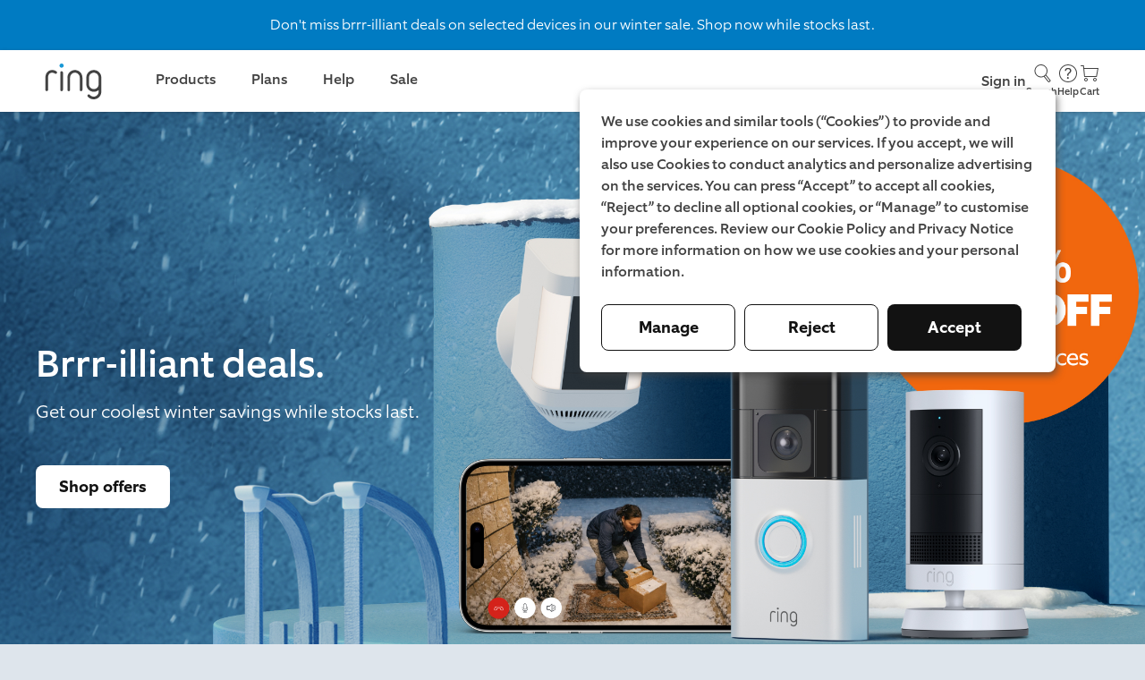

--- FILE ---
content_type: text/html; charset=utf-8
request_url: https://ring.com/se/en
body_size: 25943
content:



<!DOCTYPE html>
<html lang="en" class="no-focus-outline">
<head>
    <link href="https://d39xvdj9d5ntm1.cloudfront.net/common/" rel="preconnect" crossorigin>
<link href="https://site-nav.ring.com" rel="preconnect" crossorigin>
<link href="https://static.ring.com" rel="preconnect" crossorigin>
<link href="https://images.ctfassets.net" rel="preconnect" crossorigin>
<link href="https://cdn.shopify.com" rel="preconnect" crossorigin>

	<title>Homepage | Ring</title>

<meta http-equiv="Content-Type" content="text/html; charset=UTF-8" />
<meta name="viewport" content="width=device-width, minimum-scale=1.0, maximum-scale=5.0, user-scalable=1" />
<meta name="apple-mobile-web-app-status-bar-style" content="black-translucent" />
<meta name="apple-mobile-web-app-capable" content="yes" />



<link rel="icon" type="image/png" href="https://d39xvdj9d5ntm1.cloudfront.net/common/favicon-605ec58ef7e8147586a0ee2c895f5af4.png">





<link rel="canonical" href="https://ring.com/se/en">



<meta property="og:image" content="//images.ctfassets.net/2xsswpd01u70/1gOIddUQfhmAwDvZ6Ez5aD/a22251f1d2dd368124c6f66da9f41819/-UK-EU-EN_ring.com_WINTER_SALE_h1_mobile_1536x1536.jpg">
<meta property="og:locale" content="se">
<meta property="og:type" content="website">
<meta property="og:title" content="Homepage">
<meta property="og:description" content="">
<meta property="og:url" content="https://ring.com/se/en">
<meta property="og:site_name" content="Ring">





	<link rel="preload" as="style" href="https://d39xvdj9d5ntm1.cloudfront.net/common/css/ring.min-dbab6cede8d4e8ffd009a159159a1181.css">
<link rel="stylesheet" type="text/css" href="https://d39xvdj9d5ntm1.cloudfront.net/common/css/ring.min-dbab6cede8d4e8ffd009a159159a1181.css" />




    <link rel="preload" as="style" href="https://d39xvdj9d5ntm1.cloudfront.net/common/css/ct_productdetail-745e855497619733882e1f5d3dfabc9e.css">
    <link rel="stylesheet" type="text/css" href="https://d39xvdj9d5ntm1.cloudfront.net/common/css/ct_productdetail-745e855497619733882e1f5d3dfabc9e.css" />



        <link rel="preload" as="style" href="https://d39xvdj9d5ntm1.cloudfront.net/common/css/ct_50-50-2edc89bc0f94a63aa368c0890b0252d8.css">
        <link rel="stylesheet" type="text/css" href="https://d39xvdj9d5ntm1.cloudfront.net/common/css/ct_50-50-2edc89bc0f94a63aa368c0890b0252d8.css">
        
        <link rel="preload" as="style" href="https://d39xvdj9d5ntm1.cloudfront.net/common/css/ct_50-50_image_gallery_block-037a2f792bad18809269601ffe9e5902.css">
        <link rel="stylesheet" type="text/css" href="https://d39xvdj9d5ntm1.cloudfront.net/common/css/ct_50-50_image_gallery_block-037a2f792bad18809269601ffe9e5902.css">
        
        <link rel="preload" as="style" href="https://d39xvdj9d5ntm1.cloudfront.net/common/css/ct_accordion-71d670b4168a6dbef35fd879e7f6c56f.css">
        <link rel="stylesheet" type="text/css" href="https://d39xvdj9d5ntm1.cloudfront.net/common/css/ct_accordion-71d670b4168a6dbef35fd879e7f6c56f.css">
        
        <link rel="preload" as="style" href="https://d39xvdj9d5ntm1.cloudfront.net/common/css/ct_accordion_block-51f58ddf4a9921cb80b0c2add858a48f.css">
        <link rel="stylesheet" type="text/css" href="https://d39xvdj9d5ntm1.cloudfront.net/common/css/ct_accordion_block-51f58ddf4a9921cb80b0c2add858a48f.css">
        
        <link rel="preload" as="style" href="https://d39xvdj9d5ntm1.cloudfront.net/common/css/ct_center_aligned_message-8b777e878dc56ee970fcfb77df3b0004.css">
        <link rel="stylesheet" type="text/css" href="https://d39xvdj9d5ntm1.cloudfront.net/common/css/ct_center_aligned_message-8b777e878dc56ee970fcfb77df3b0004.css">
        
        <link rel="preload" as="style" href="https://d39xvdj9d5ntm1.cloudfront.net/common/css/ct_hero-homepage-400697139ecb771d759e6a1e006e2399.css">
        <link rel="stylesheet" type="text/css" href="https://d39xvdj9d5ntm1.cloudfront.net/common/css/ct_hero-homepage-400697139ecb771d759e6a1e006e2399.css">
        
        <link rel="preload" as="style" href="https://d39xvdj9d5ntm1.cloudfront.net/common/css/ct_hero-06e3ec92348045662698e77891a6f504.css">
        <link rel="stylesheet" type="text/css" href="https://d39xvdj9d5ntm1.cloudfront.net/common/css/ct_hero-06e3ec92348045662698e77891a6f504.css">
        
        <link rel="preload" as="style" href="https://d39xvdj9d5ntm1.cloudfront.net/common/css/ct_heroes-wrapper-ab684d32ca5e155d6bfdbef0f0bdf36d.css">
        <link rel="stylesheet" type="text/css" href="https://d39xvdj9d5ntm1.cloudfront.net/common/css/ct_heroes-wrapper-ab684d32ca5e155d6bfdbef0f0bdf36d.css">
        
        <link rel="preload" as="style" href="https://d39xvdj9d5ntm1.cloudfront.net/common/css/ct_product-wrapper-031561cd1b2167d704932d2c4ce0dbfb.css">
        <link rel="stylesheet" type="text/css" href="https://d39xvdj9d5ntm1.cloudfront.net/common/css/ct_product-wrapper-031561cd1b2167d704932d2c4ce0dbfb.css">
        
        <link rel="preload" as="style" href="https://d39xvdj9d5ntm1.cloudfront.net/common/css/ct_title_block-296fde558ed7a343616569ec114e0589.css">
        <link rel="stylesheet" type="text/css" href="https://d39xvdj9d5ntm1.cloudfront.net/common/css/ct_title_block-296fde558ed7a343616569ec114e0589.css">
        

	
<script>
    window.marketplaceConfigs = {
        domain: 'https://se-en.ring.com',
        ipCountry: 'US',
        currencySymbol: 'SEK',
        shouldEnableLocalCart: 'false',
    }
</script>





<script>
  // Make analytics configuration available to client-side code
  window.analyticsConfig = {
    sessionId: "be2644dd-c376-4eca-9cf1-7f040dfb116b",
    awsRegion: "us-east-1",
    isLocalStage: false,
    locale: "en-US",
    pageType: "se",
    userAgent: "Mozilla/5.0 (Macintosh; Intel Mac OS X 10_15_7) AppleWebKit/537.36 (KHTML, like Gecko) Chrome/131.0.0.0 Safari/537.36; ClaudeBot/1.0; +claudebot@anthropic.com)",
    referrer: "https://se-en.ring.com/blogs/alwayshome/the-original-ring-video-doorbell-reimagined",
    productName: ""
  };
</script>


<script type="text/javascript">
    const ua = window.navigator.userAgent;
    const msie = ua.indexOf("MSIE ");
    const ie = msie > 0 || !!navigator.userAgent.match(/Trident.*rv\:11\./);
    if(ie){
        const ieScript = document.createElement('script');
        ieScript.src = 'https://d39xvdj9d5ntm1.cloudfront.net/common/js/ring-ie.min-faceec8b6e280da75feef028ee0b534a.js';
        ieScript.onload = loadDefaultJS();
        document.head.appendChild(ieScript);
    }else{
        loadDefaultJS();
    }

    function loadDefaultJS(){
        const defaultScript = document.createElement('script');
        defaultScript.src = 'https://d39xvdj9d5ntm1.cloudfront.net/common/js/ring.min-df35947189aa218ebecf1d0420104a6a.js';

        const pdpScript = document.createElement('script');
        pdpScript.src = 'https://d39xvdj9d5ntm1.cloudfront.net/common/js/ct_productdetail-7c127b1353c828101ea6893ae013aa3b.js';

        
            pdpScript.onload = () => document.head.appendChild(defaultScript);
            document.head.appendChild(pdpScript);
        
    }
</script>


    
    <script type="application/ld+json">
    {
        "@context": "https://schema.org",
        "@type": "WebSite",
        "url": "https://ring.com",
        "potentialAction": {
            "@type": "SearchAction",
            "target": {
                "@type": "EntryPoint",
                "urlTemplate": "https://ring.com/search?q={search_term}"
            },
            "query-input": "required name=search_term"
        }
    }
</script>




    <script type="application/ld+json">
    {
        "@context": "https://schema.org",
        "@type": "Organization",
        "url": "https://ring.com",
        "logo": "https://site-nav.ring.com/media/ring-logo.svg"
    }
</script>









  


                        <template class="consent-optimizely append-to-head">
                            
                                

<!-- Begin Optimizely Snippet -->
<script src="https://cdn.optimizely.com/js/16917426040.js"></script>
<link rel="dns-prefetch" href="//cdn.optimizely.com"> 
<link rel="preconnect" href="//cdn.optimizely.com">
<!-- End Optimizely Snippet -->

<!-- Add Optimizely Snippet Listener -->
<script type="text/javascript">
    var isOpzPresent = true;

    window.optimizely = window.optimizely || [];
    window.optimizely.push({
        type: 'addListener',
        filter: {
            type: 'lifecycle',
            name: 'campaignDecided'
        },
        handler: function(event) {
            try {
                var campaign = event.data.campaign.experiments[0];
                var variationId = event.data.decision.variationId;
                var selectedVariation = event.data.campaign.experiments[0].variations.filter(function(variation) {
                    return variation.id === variationId;
                })[0];
                
                var campaignName = `optimizely_${campaign.name}`.replace(/[\:\-]/g, '').replace(/ /g, '_').toLowerCase();
                var opzCampaignEvent = {
                    [campaignName]: selectedVariation.name,
                    'optimizely_campaign_id': campaign.id,
                    'optimizely_campaign_name': campaign.name,
                    'optimizely_variation_id': selectedVariation.id,
                    'optimizely_variation_name': selectedVariation.name
                };

                //wait for heap
                var interval = setInterval(function() {
                    if(window.heap) {
                        window.heap.track('optimizely_campaign_decided', opzCampaignEvent);
                        clearInterval(interval);
                    }
                }, 200);
            } catch(error) {}
        }
    });
</script>

                            
                        </template>
                    
                        <template class="consent-heap append-to-head">
                            
                                

<!-- Begin Heap Analytics -->
<script type="text/javascript">
    const opzABTestFinishedEvent = new Event('OPZ_AB_TEST_FINISHED');
    const opzABTestInitEvent = new Event('OPZ_AB_TEST_INIT');
    const waitingLoadHeapTime = 1000;
    let isHeapLoaded = false;

    if (typeof isOpzPresent === 'undefined') {
        loadHeap();
    }

    document.addEventListener('OPZ_AB_TEST_INIT', function (e) {
        clearInterval(heapWaiterDefault);
    }, false);

    document.addEventListener('OPZ_AB_TEST_FINISHED', function (e) {
        if(isHeapLoaded === false) {
            loadHeap();
        }
    }, false);

    const heapWaiterDefault = setInterval(() => {
        if(isHeapLoaded === false){
            loadHeap();
            clearInterval(heapWaiterDefault);
        }
    }, waitingLoadHeapTime);
    
    function loadHeap() {
        var waitForHelper = setInterval(() => {
            if (window.heapUtils) {
                isHeapLoaded = true;
                window.heapUtils.initRingSiteHeapJS({
                    accountId: '1155664863',
                });
                clearInterval(waitForHelper);
            }
        }, 100);
    }
</script>
<!-- End Heap Analytics -->


                            
                        </template>
                    
                        <template class="consent-kenshoo append-to-head">
                            
                                <!-- Kenshoo Tag -->


    <script>
        window.kenshooToken = "32ce12ef-f320-4195-b470-53ca439cbfff";
        window.kenshooConfig = {
            server: "3609",
            token: "32ce12ef-f320-4195-b470-53ca439cbfff"
        };
        !(function (a, b, c, d, e, f, g) {
            a.ktag ||
            ((e = function () {
                e.sendEvent ? e.sendEvent(arguments) : e.ktq.push(arguments);
            }),
            (e.ktq = []),
            (a.ktag = e),
            (f = b.getElementsByTagName(d)[0]),
            (g = b.createElement(d)),
            (g.async = !0),
            (g.src = c),
            f.parentNode.appendChild(g));
        })(
            window,
            document,
            "//resources.xg4ken.com/js/v2/ktag.js?tid=KT-N3529-3EB",
            "script"
        );
        ktag("setup", "KT-N3529-3EB", "");
    </script>
    <script
        type="text/javascript"
        src="https://services.xg4ken.com/js/kenshoo.js?cid=32ce12ef-f320-4195-b470-53ca439cbfff"
    ></script>
    <noscript>
    <img
        src="https://events.xg4ken.com/pixel/v2?tid=KT-N3529-3EB&noscript=1"
        width="1"
        height="1"
        style="display: none"
    />
    </noscript>

<!-- End Kenshoo Tag -->

                            
                        </template>
                    
                        <template class="consent-sizmek append-to-head">
                            
                                <!-- Begin Sizmek script -->

<script type="text/javascript">
    (function (e, s, t) {
        t = t || {}, t.id = e, versaTagObj = {
            $: [], onready: function (e) {
            this.$.push(e)
        }
    };
    var n = s.getElementsByTagName("script")[0], r = s.createElement("script");
    r.options = t, r.async = !0, r.src = "https://secure-ds.serving-sys.com/SemiCachedScripts/ebOneTag.js?id=" + e, r.options = t, n.parentNode.insertBefore(r, n)
})("1073746024", document, {dataLayer: "pageData"});</script>
<noscript>
    <iframe sandbox
            src="https://bs.serving-sys.com/Serving?cn=ot&amp;onetagid=1073746024&amp;ns=1&amp;gdpr=${GDPR}&amp;gdpr_consent=${GDPR_CONSENT_68}&amp;activityValues=$$Session=[Session]$$&amp;dynamicRetargetingValues=$$$$&amp;acp=$$$$"
            style="display:none;width:0px;height:0px"></iframe>
</noscript>
<!-- End Sizmek script -->

                            
                        </template>
                    





    
        
        
          


<script>
    const pageData = {
        configs :{"analytics":{"optimizely":{"args":"16917426040","appendToHead":true},"heap":{"args":"1155664863","appendToHead":true}},"advertising":{"kenshoo":{"args":{"id":"KT-N3529-3EB","server":3609,"token":"32ce12ef-f320-4195-b470-53ca439cbfff"},"appendToHead":true},"sizmek":{"args":"1073746024","appendToHead":true}}},
        title : 'Homepage',
        pageType : "dynamic",
        path : window.location.pathname,
        description : "",
        currency : "XX",
        items : []
    };
</script>

          
          <script async type="text/javascript" src="https://d39xvdj9d5ntm1.cloudfront.net/common/js/event-tracking-aeb61a69742d19dbaf6c358e3c27b383.js"></script>
         
        
        
        
        <script id="consent-script" type="text/javascript" src="https://d39xvdj9d5ntm1.cloudfront.net/common/js/consent-manager-cda2f9b41258322e0f6e6e920eb8e0ec.js?locale=en-SE&local=true&loggedIn=0&region=EU"></script>
    



    <script id="compatibility-script" type="text/javascript" src="https://d39xvdj9d5ntm1.cloudfront.net/common/js/compatibility-checker-a4e4d9d463870d6faae6e822c947057f.js?locale=en-SE"></script>

</head>

<body class="template-dynamic page__home page-dynamic" data-enable-mini-cart-v2="true">
    
    <section class="page-container">
        <a name="top"></a>
        
            
                

    



    <div class="announcement-bar" data-component-id="announcement-bar">
      
        <div class="announcement-content">
          
              
              
              
              
              <div class="announcement-container">
                  <div data-index=0 class="announcement size-small  static">
                      
                          <a class="announcement-link" href="/se/en/collections/offers">
                              <p>Don't miss brrr-illiant deals on selected devices in our winter sale. Shop now while stocks last.</p>
                              
                          </a>
                      
                  </div>
              </div>
          
        </div>
        
    </div>




            
        
            
                <link rel="preload" as="style" href="https://d2a12jsx2jznj5.cloudfront.net/globalnav.min.css" />
<link rel="stylesheet" type="text/css" href="https://d2a12jsx2jznj5.cloudfront.net/globalnav.min.css" />
<header id="gn-root" data-state="{&#34;api&#34;:2,&#34;geo&#34;:&#34;US&#34;,&#34;shop&#34;:true,&#34;locale&#34;:&#34;en-SE&#34;,&#34;loginStatus&#34;:false}"><div class="header-wrapper">
    <a class="header-logo-link" href="/">
        <svg class="ring-logo ring-logo--blue" width="48" height="30" viewBox="0 0 48 30" xmlns="http://www.w3.org/2000/svg">
  <title>Ring</title>
  <path d="M13.344 3.186a1.567 1.567 0 100-3.134 1.567 1.567 0 000 3.134z" fill="#1C9AD6" />
  <path class="fill_color" fill="#4C4C4C"
    d="M9.678 7.548a.878.878 0 01-.276.642.915.915 0 01-.673.269.953.953 0 01-.642-.276l-.03-.03a.283.283 0 00-.06-.047.234.234 0 01-.064-.047 3.603 3.603 0 00-2.352-.817c-1.1 0-1.961.377-2.582 1.13-.622.754-.933 1.823-.934 3.209v9.941a.824.824 0 01-.29.689.995.995 0 01-.626.234.995.995 0 01-.626-.234.822.822 0 01-.29-.689v-9.941A8.272 8.272 0 01.57 9.183c.207-.71.55-1.374 1.009-1.955A4.827 4.827 0 013.244 5.89c.73-.34 1.53-.507 2.335-.488.69.012 1.374.146 2.018.397.663.234 1.268.61 1.772 1.1.188.164.3.4.309.649zM14.26 21.522a.825.825 0 01-.29.689.97.97 0 01-1.254 0 .822.822 0 01-.29-.689V6.63a.824.824 0 01.29-.689.971.971 0 011.254 0c.2.17.308.426.29.689v14.892zM30.154 21.522a.824.824 0 01-.292.689.97.97 0 01-1.252 0 .822.822 0 01-.29-.689V11.368a4.018 4.018 0 00-.322-1.604 4.15 4.15 0 00-2.2-2.2 4.173 4.173 0 00-3.208 0c-.991.42-1.78 1.21-2.2 2.2a4.033 4.033 0 00-.32 1.604v10.154a.822.822 0 01-.29.689.97.97 0 01-1.254 0 .822.822 0 01-.29-.689V11.368a5.8 5.8 0 01.468-2.323 5.996 5.996 0 011.268-1.896A6.072 6.072 0 0121.84 5.88a5.971 5.971 0 014.67 0 5.862 5.862 0 013.162 3.162c.314.735.473 1.526.468 2.324l.014 10.156z" />
  <path class="fill_color" fill="#4C4C4C" fill-rule="evenodd" clip-rule="evenodd"
    d="M45.27 24.927a5.782 5.782 0 00.467-2.335h-.01V11.366a5.812 5.812 0 00-.467-2.324 5.86 5.86 0 00-3.162-3.162 5.971 5.971 0 00-4.67 0A6.07 6.07 0 0035.56 7.15a5.98 5.98 0 00-1.268 1.896 5.8 5.8 0 00-.468 2.323v4.823c-.008.802.151 1.598.468 2.335a5.948 5.948 0 003.148 3.148 5.775 5.775 0 002.335.467 5.857 5.857 0 002.26-.444 5.94 5.94 0 001.869-1.207v2.102a4.009 4.009 0 01-.334 1.595 4.15 4.15 0 01-2.2 2.2 4.02 4.02 0 01-1.604.322 5.788 5.788 0 01-1.787-.292 3.424 3.424 0 01-1.513-.962l-.122-.124a.087.087 0 01-.03-.06.742.742 0 00-.353-.32.955.955 0 00-1.037.184.838.838 0 00-.29.656.873.873 0 00.153.52c.259.382.585.714.962.98.397.284.828.52 1.282.7a7.674 7.674 0 002.746.551 5.817 5.817 0 002.324-.467 5.904 5.904 0 003.169-3.148zM43.58 9.764c.217.507.326 1.053.322 1.604v4.797a4.014 4.014 0 01-.329 1.616 4.15 4.15 0 01-2.2 2.2 4.173 4.173 0 01-3.208 0 4.158 4.158 0 01-2.202-2.2 4.045 4.045 0 01-.32-1.616v-4.799a4.048 4.048 0 01.32-1.604 4.154 4.154 0 012.209-2.198 4.173 4.173 0 013.208 0 4.15 4.15 0 012.2 2.2z" />
</svg>
    </a>
    <div class="wrapper-right">
        
            <a class="login-link" href="/users/sign_in">
                Sign in
            </a>
        
        <a class="icon-container" href="//support.ring.com">
            <svg class="icon icon--headphones" width="24" height="24" viewBox="0 0 24 24" fill="none" xmlns="http://www.w3.org/2000/svg">
    <title>Headphones Icon</title>
    <path class="fill_color" fill-rule="evenodd" clip-rule="evenodd" d="M21.07 10.5H19.5C19.5 6.358 16.142 3 12 3C7.858 3 4.5 6.358 4.5 10.5H3.5C2.672 10.5 2 11.172 2 12V16.57C2 17.084 2.416 17.5 2.93 17.5H6V10.5H5.5C5.5 6.91 8.41 4 12 4C15.59 4 18.5 6.91 18.5 10.5H18V20H14V18.5C14 18.224 13.776 18 13.5 18H10.5C10.224 18 10 18.224 10 18.5V20.5C10 20.776 10.224 21 10.5 21H18.5C18.776 21 19 20.776 19 20.5V17.5H20.5C21.328 17.5 22 16.828 22 16V11.43C22 10.916 21.584 10.5 21.07 10.5ZM5 16.5H3V12C3 11.724 3.224 11.5 3.5 11.5H5V16.5ZM13 20H11V19H13V20ZM21 16C21 16.276 20.776 16.5 20.5 16.5H19V11.5H21V16Z" />
</svg>

            Help
        </a>
        <a class="icon-container" href="/cart">
            <svg class="icon icon--cart" width="24" height="24" viewBox="0 0 24 24" fill="none" xmlns="http://www.w3.org/2000/svg">
    <title>Cart Icon</title>
    <path class="fill_color" fill-rule="evenodd" clip-rule="evenodd" d="M6 6L5.7 3H2.5C2.224 3 2 3.224 2 3.5C2 3.776 2.224 4 2.5 4H4.79L6 16H20.17L22 6H6ZM19.33 15H6.89L6.1 7H20.83L19.33 15ZM18 17C16.895 17 16 17.895 16 19C16 20.105 16.895 21 18 21C19.105 21 20 20.105 20 19C20 17.895 19.105 17 18 17ZM18 20C17.448 20 17 19.552 17 19C17 18.448 17.448 18 18 18C18.552 18 19 18.448 19 19C19 19.552 18.552 20 18 20ZM8 17C6.895 17 6 17.895 6 19C6 20.105 6.895 21 8 21C9.105 21 10 20.105 10 19C10 17.895 9.105 17 8 17ZM8 20C7.448 20 7 19.552 7 19C7 18.448 7.448 18 8 18C8.552 18 9 18.448 9 19C9 19.552 8.552 20 8 20Z" />
</svg>

            Cart
        </a>
    </div>
</div></header>
<script type="text/javascript" src="https://d2a12jsx2jznj5.cloudfront.net/globalnav.min.js"></script>

            
        
            
                
<main class="content">
  
  
  











    
        
        

<div class="hero hero--large color__white hero--homepage"  data-href="/collections/offers"  data-component-id="hero">
    <div class="hero-media" data-testid="hero-media">
        
          





  <picture class="image-wrapper  ">
    
      <source type="image/jpeg" data-breakpoint="1024" media="(min-width: 1024px)" srcset="//images.ctfassets.net/2xsswpd01u70/7HM3NAGewmkfd9Y6Ef40Qo/ef970687cb0a0707825746e81b754ce4/UK-EU-EN_ring.com_WINTER_SALE_h1_desktop_3200x1220_dotcom.jpg">
    
      <source type="image/jpeg" data-breakpoint="768" media="(min-width: 768px)" srcset="//images.ctfassets.net/2xsswpd01u70/4cbxItO4ANuL0JD9XsybNM/583a6780586373a3205ff7a57dd11d47/UK-EU-EN_ring.com_WINTER_SALE_h1_tablet_1536x800_dotcom.jpg">
    
      <img class="image-wrapper__img " src="//images.ctfassets.net/2xsswpd01u70/1gOIddUQfhmAwDvZ6Ez5aD/a22251f1d2dd368124c6f66da9f41819/-UK-EU-EN_ring.com_WINTER_SALE_h1_mobile_1536x1536.jpg" alt="Blue wintery background with Ring Video Doorbell and Ring Indoor and Outdoor cameras. Text says up to 40% off selected devices." data-testid="hero-media-img">
    
  </picture>




        
    </div>
    <div class="hero-copy  ">
        
        
            
                <h1 class="h2"  data-delay="0.25" data-testid="hero-headline">Brrr-illiant deals. </h1>
            
        

        
            
                <h2 class="h4 font__light"  data-delay="0.5" data-testid="hero-copy"><p>Get our coolest winter savings while stocks last. </p></h2>
            
        

        

        
            <span  data-delay="0.5">
                
                


<a class="btn__link"
  href="/collections/offers"
  
  
  aria-label="Shop Offers"
  
  
  
  
  
  data-testid="hero-cta"
>
    <button class="btn  btn--neutral-light-filled  button-view visible--mobile visible--tablet visible--desktop " tabindex="-1" >
        
        

        
        
            Shop offers
        
    </button>
</a>



                
            </span>
        
        
        
    </div>
</div>

        
    

    
        
        



<div class="title-block title-block--center dark-theme">
  <div class="title-block__asset-position--under-asset">
    

    
  </div>

  <div class="title-block__headline--dark-theme">
      <h2 class="h3">Top Deals</h2>
  </div>

  

  
</div>

        
    

    
        
        









<div class="product-wrapper" data-component-id="product-wrapper">
  <div class="collection-grid">
      <h2 class="grid-wrapper collection-link"></h2>
      <div class="products products-wrapper__products products-wrapper__products-v2">
          
              
              





<div class="plp-product  plp-product-v2" data-handle="battery-doorbell" data-filters="access:outdoor,category:product-category,category:video-doorbells,type:battery,type:video-doorbells,category:limited-time
" data-title="battery video doorbell"  data-variant-id="gid://shopify/ProductVariant/48883736904014" data-price-id="">
  
  
    <a href="/se/en/products/battery-doorbell" aria-label="Buy Battery Video Doorbell Now" class="plp-product__link"  >
  
  
  

  
      <div class="plp-badges " data-sku="B0BZWQP9Z1">
        
          
<div class="badge">Save SEK400</div>

        
          

<div class="badge--circle style-product-card">
  <div class="circle">Sale</div>
</div>
        
      </div>
    


  <div class="product-img" data-testid="product-card-image" data-bg="https://images.ctfassets.net/2xsswpd01u70/variant-56955507933518-sv-se/4d04269247e7705f1e411bc921d5d39c/variant-56955507933518-sv-se.png" role="img" aria-label="Battery Video Doorbell"></div>

      
      
      <h3 data-testid="product-card-title" class="product-card-title h5">

Battery Video Doorbell
</h3>
      
      
      
      <div class="price-wrapper">
        <h4 class="h6 size-small font__light">
          


  <span>
    
      <span class="regular-price" data-testid="regular-price">899,00 SEK</span>
      <span class="compare-price" data-testid="compare-price">1 299,00 SEK</span>
    
  </span>






        </h4>
      </div>
      
      
      

      <div class="product-spacer"></div>

      

      

      
      
    </a>
</div>
          
              
              





<div class="plp-product  plp-product-v2" data-handle="indoor-camera-plus" data-filters="access:indoor,category:new,category:product-category,category:security-cameras,subtype:indoor-cameras,twisters:update,type:plugin,type:security-cameras,type:indoor-security-cameras,category:retinal-2k,category:limited-time
" data-title="indoor camera plus"  data-variant-id="gid://shopify/ProductVariant/55031735714126" data-price-id="">
  
  
    <a href="/se/en/products/indoor-camera-plus" aria-label="Buy Indoor Camera Plus (for Featuring Retinal 2K) Now" class="plp-product__link"  >
  
  
  

  
      <div class="plp-badges " data-sku="B0DXMVFPYR">
        
          

<div class="badge--blue newBadge">
    New
</div>

        
          
<div class="badge">Save SEK200</div>

        
          

<div class="badge--circle style-product-card">
  <div class="circle">Sale</div>
</div>
        
      </div>
    


  <div class="product-img" data-testid="product-card-image" data-bg="https://images.ctfassets.net/2xsswpd01u70/3GtHzEmxo0pHr69IzsEke0/5d3e01a535bb9b0ca45ae2d4bc15f91e/Squirrelfish_Slate_1_White_ATF_1500x1500.png" role="img" aria-label="Indoor Camera Plus (for Featuring Retinal 2K)"></div>

      
      
      <h3 data-testid="product-card-title" class="product-card-title h5">

Indoor Camera Plus <h4 class="sub-title h6" data-testid="sub-title">Featuring Retinal 2K</h4>
</h3>
      
      
      
      <div class="price-wrapper">
        <h4 class="h6 size-small font__light">
          


  <span>
    
      <span class="regular-price" data-testid="regular-price">499,00 SEK</span>
      <span class="compare-price" data-testid="compare-price">699,00 SEK</span>
    
  </span>






        </h4>
      </div>
      
      
      

      <div class="product-spacer"></div>

      

      

      
      
    </a>
</div>
          
              
              





<div class="plp-product  plp-product-v2" data-handle="outdoor-cam-plus-battery" data-filters="2k:video,access:indoor,access:indoor_outdoor,access:outdoor,category:product-category,category:security-cameras,subtype:indoor-outdoor-cameras,subtype:outdoor-cameras,type:battery,type:security-cameras,use:indoor:outdoor,type:outdoor-security-cameras,category:limited-time
" data-title="outdoor camera plus battery (featuring retinal 2k)"  data-variant-id="gid://shopify/ProductVariant/52318620746062" data-price-id="">
  
  
    <a href="/se/en/products/outdoor-cam-plus-battery" aria-label="Buy Outdoor Camera Plus Battery (Featuring Retinal 2K) Now" class="plp-product__link"  >
  
  
  

  
      <div class="plp-badges " data-sku="B0D23Y1N3Y">
        
          

<div class="badge--green" data-testid="2k-video">
  2K Video
</div>

        
          
<div class="badge">Save SEK400</div>

        
          

<div class="badge--circle style-product-card">
  <div class="circle">Sale</div>
</div>
        
      </div>
    


  <div class="product-img" data-testid="product-card-image" data-bg="https://images.ctfassets.net/2xsswpd01u70/variant-60254873813326-sv-se/156558ab21d24beb96ff50bef679fb58/variant-60254873813326-sv-se.jpg" role="img" aria-label="Outdoor Camera Plus Battery (Featuring Retinal 2K)"></div>

      
      
      <h3 data-testid="product-card-title" class="product-card-title h5">

Outdoor Camera Plus Battery <h4 class="sub-title h6" data-testid="sub-title">Featuring Retinal 2K</h4>
</h3>
      
      
      
      <div class="price-wrapper">
        <h4 class="h6 size-small font__light">
          


  <span>
    
      <span class="regular-price" data-testid="regular-price">799,00 SEK</span>
      <span class="compare-price" data-testid="compare-price">1 199,00 SEK</span>
    
  </span>






        </h4>
      </div>
      
      
      

      <div class="product-spacer"></div>

      

      

      
      
    </a>
</div>
          
              
              





<div class="plp-product  plp-product-v2" data-handle="alarm-security-5-piece-kit-gen-2" data-filters="access:indoor,category:security-systems,subtype:security-system,type:battery,type:plugin,type:security-systems,type:security-systems,type:security-system-bundles,category:limited-time
" data-title="alarm pack - s"  data-variant-id="gid://shopify/ProductVariant/39291308933318" data-price-id="">
  
  
    <a href="/se/en/products/alarm-security-5-piece-kit-gen-2" aria-label="Buy Alarm Pack - S Now" class="plp-product__link"  >
  
  
  

  
      <div class="plp-badges " data-sku="B08L5TWL9D">
        
          
<div class="badge">Save SEK700</div>

        
          

<div class="badge--circle style-product-card">
  <div class="circle">Sale</div>
</div>
        
      </div>
    


  <div class="product-img" data-testid="product-card-image" data-bg="https://images.ctfassets.net/2xsswpd01u70/variant-31042813755590-sv-se/f3dbc5633ae21847facd735fc9e2ec4f/variant-31042813755590-sv-se.png" role="img" aria-label="Alarm Pack - S"></div>

      
      
      <h3 data-testid="product-card-title" class="product-card-title h5">

Alarm Pack - S
</h3>
      
      
      
      <div class="price-wrapper">
        <h4 class="h6 size-small font__light">
          


  <span>
    
      <span class="regular-price" data-testid="regular-price">2 199,00 SEK</span>
      <span class="compare-price" data-testid="compare-price">2 899,00 SEK</span>
    
  </span>






        </h4>
      </div>
      
      
      

      <div class="product-spacer"></div>

      

      

      
      
    </a>
</div>
          
      </div>
  </div>
</div>


        
    

    
        
        




    <div class="heroes-wrapper grid-container two-columns">
        
            
            



<div class="hero-homepage-container hero-homepage-container--fullwidth"  data-href="/video-doorbell-cameras"  data-component-id="hero-homepage">
    <div class="hero-homepage-content-wrapper mobile-content--below_image tablet-content--below_image desktop-content--below_image">
        
            <div class="hero-img-wrapper">
                





  <picture class="image-wrapper  ">
    
      <source type="image/jpeg" data-breakpoint="1024" media="(min-width: 1024px)" srcset="//images.ctfassets.net/2xsswpd01u70/5A1JdSRcakmssS97jvMCWr/8bb6c9a55d4e6bac1b7cb35883293242/Belem_Starlit_H2_tiles_HP_Desktop-Tablet-Mobile_735x552_2x.jpg">
    
      <source type="image/jpeg" data-breakpoint="768" media="(min-width: 768px)" srcset="//images.ctfassets.net/2xsswpd01u70/5A1JdSRcakmssS97jvMCWr/8bb6c9a55d4e6bac1b7cb35883293242/Belem_Starlit_H2_tiles_HP_Desktop-Tablet-Mobile_735x552_2x.jpg">
    
      <img class="image-wrapper__img " src="//images.ctfassets.net/2xsswpd01u70/5A1JdSRcakmssS97jvMCWr/8bb6c9a55d4e6bac1b7cb35883293242/Belem_Starlit_H2_tiles_HP_Desktop-Tablet-Mobile_735x552_2x.jpg" alt="A Deep Silver Wired Video Doorbell Pro (3rd Gen) is mounted on the wooden siding of a home near the front door. " >
    
  </picture>




            </div>
        

        <div class="hero-text-container  ">
            
                

<div class="badge newBadge">
    New
</div>

            
            
            
                
                    <h2 class="h3">Video Doorbells</h2>
                
            
            
            
                <p class="p font__light">Whether battery-powered, plug-in, or hardwired, Ring Video Doorbells allow you to see, hear and speak to visitors, from anywhere.</p>
            
            
            
                <div class="ctas-container">
                    
                        


<a class="btn__link"
  href="/video-doorbell-cameras"
  
  
  aria-label="Learn More About Ring Video Doorbells"
  
  
  
  
  
  
>
    <button class="btn  btn--neutral-dark-filled  button-view visible--desktop visible--tablet visible--mobile " tabindex="-1" >
        
        

        
        
            Learn More
        
    </button>
</a>



                    
                </div>
            
        </div>
    </div>
</div>
        
            
            



<div class="hero-homepage-container hero-homepage-container--fullwidth"  data-href="/home-security-cameras"  data-component-id="hero-homepage">
    <div class="hero-homepage-content-wrapper mobile-content--below_image tablet-content--below_image desktop-content--below_image">
        
            <div class="hero-img-wrapper">
                





  <picture class="image-wrapper  ">
    
      <source type="image/jpeg" data-breakpoint="1024" media="(min-width: 1024px)" srcset="//images.ctfassets.net/2xsswpd01u70/4630K5xQIMBFiPIvP79fZt/af9fafa3caa9794de6fb44077253d242/Belem_Squirrelfish_H2_tiles_HP_Desktop-Tablet-Mobile_735x552_2x.jpg">
    
      <source type="image/jpeg" data-breakpoint="768" media="(min-width: 768px)" srcset="//images.ctfassets.net/2xsswpd01u70/4630K5xQIMBFiPIvP79fZt/af9fafa3caa9794de6fb44077253d242/Belem_Squirrelfish_H2_tiles_HP_Desktop-Tablet-Mobile_735x552_2x.jpg">
    
      <img class="image-wrapper__img " src="//images.ctfassets.net/2xsswpd01u70/4630K5xQIMBFiPIvP79fZt/af9fafa3caa9794de6fb44077253d242/Belem_Squirrelfish_H2_tiles_HP_Desktop-Tablet-Mobile_735x552_2x.jpg" alt="White Indoor Camera Plus sits on a surface indoors next to decorative books and a potted plant. " >
    
  </picture>




            </div>
        

        <div class="hero-text-container  ">
            
                

<div class="badge newBadge">
    New
</div>

            
            
            
                
                    <h2 class="h3">Security Cameras</h2>
                
            
            
            
                <p class="p font__light">Add smart home protection inside or outside with a Ring Security Camera, so you'll know what's happening at home, night and day.</p>
            
            
            
                <div class="ctas-container">
                    
                        


<a class="btn__link"
  href="/home-security-cameras"
  
  
  aria-label="Learn More About Ring Security Cameras"
  
  
  
  
  
  
>
    <button class="btn  btn--neutral-dark-filled  button-view visible--desktop visible--tablet visible--mobile " tabindex="-1" >
        
        

        
        
            Learn More
        
    </button>
</a>



                    
                </div>
            
        </div>
    </div>
</div>
        
    </div>

        
    

    
        
        




    <div class="heroes-wrapper grid-container three-columns">
        
            
            



<div class="hero-homepage-container hero-homepage-container--fullwidth"  data-href="/home-security-system"  data-component-id="hero-homepage">
    <div class="hero-homepage-content-wrapper mobile-content--below_image tablet-content--below_image desktop-content--below_image">
        
            <div class="hero-img-wrapper">
                





  <picture class="image-wrapper  ">
    
      <source type="image/jpeg" data-breakpoint="1024" media="(min-width: 1024px)" srcset="//images.ctfassets.net/2xsswpd01u70/4vn93Quvihc9htEAQcOUGb/2f50ac673cbc09b772278f485333e9ff/hp_h2_desktop_01_735x552_2x.jpg">
    
      <source type="image/jpeg" data-breakpoint="768" media="(min-width: 768px)" srcset="//images.ctfassets.net/2xsswpd01u70/4vn93Quvihc9htEAQcOUGb/2f50ac673cbc09b772278f485333e9ff/hp_h2_desktop_01_735x552_2x.jpg">
    
      <img class="image-wrapper__img " src="//images.ctfassets.net/2xsswpd01u70/27khOYndclWpXM5cNxdbQb/b498e3c510b52fc0fb6d7ec5f08e0ce6/hp_h2_mobile_01_327x245_2x.jpg" alt="Wall-mounted Ring Alarm Keypad with emergency buttons, installed in a modern home interior near a dining area." >
    
  </picture>




            </div>
        

        <div class="hero-text-container  ">
            
            
            
                
                    <h2 class="h3">Ring Alarm</h2>
                
            
            
            
                <p class="p font__light">Your family, pets, property - we protect it all. Ring Alarm packs the power of whole-home security into an affordable, DIY package.</p>
            
            
            
                <div class="ctas-container">
                    
                        


<a class="btn__link"
  href="/home-security-system"
  
  
  aria-label="Learn More About Ring Alarm"
  
  
  
  
  
  
>
    <button class="btn  btn--neutral-dark-filled  button-view visible--desktop visible--tablet visible--mobile " tabindex="-1" >
        
        

        
        
            Learn More
        
    </button>
</a>



                    
                </div>
            
        </div>
    </div>
</div>
        
            
            



<div class="hero-homepage-container hero-homepage-container--fullwidth"  data-href="/se/en/products/smart-security-chime-3rd-gen"  data-component-id="hero-homepage">
    <div class="hero-homepage-content-wrapper mobile-content--below_image tablet-content--below_image desktop-content--below_image">
        
            <div class="hero-img-wrapper">
                





  <picture class="image-wrapper  ">
    
      <source type="image/jpeg" data-breakpoint="1024" media="(min-width: 1024px)" srcset="//images.ctfassets.net/2xsswpd01u70/ka62uA0Qt0SIsZ985SxiB/49212d2268c71ea9d181e081523ff93e/Belem_Vanilla_H2_tiles_HP_Desktop-Tablet-Mobile_735x552_2x.jpg">
    
      <source type="image/jpeg" data-breakpoint="768" media="(min-width: 768px)" srcset="//images.ctfassets.net/2xsswpd01u70/ka62uA0Qt0SIsZ985SxiB/49212d2268c71ea9d181e081523ff93e/Belem_Vanilla_H2_tiles_HP_Desktop-Tablet-Mobile_735x552_2x.jpg">
    
      <img class="image-wrapper__img " src="//images.ctfassets.net/2xsswpd01u70/ka62uA0Qt0SIsZ985SxiB/49212d2268c71ea9d181e081523ff93e/Belem_Vanilla_H2_tiles_HP_Desktop-Tablet-Mobile_735x552_2x.jpg" alt="White Chime (3rd Gen) plugged in to an electrical socket on a white wall, next to a window sill on which there is a pot plant." >
    
  </picture>




            </div>
        

        <div class="hero-text-container  ">
            
                

<div class="badge newBadge">
    New
</div>

            
            
            
                
                    <h2 class="h3">New Chime (3rd Gen)</h2>
                
            
            
            
                <p class="p font__light">Featuring an upgraded speaker, get louder, clearer alerts throughout your home with new Chime (3rd Gen). </p>
            
            
            
                <div class="ctas-container">
                    
                        


<a class="btn__link"
  href="/se/en/products/smart-security-chime-3rd-gen"
  
  
  aria-label="Learn More"
  
  
  
  
  
  
>
    <button class="btn  btn--neutral-dark-filled  button-view visible--desktop visible--tablet visible--mobile " tabindex="-1" >
        
        

        
        
            Learn More
        
    </button>
</a>



                    
                </div>
            
        </div>
    </div>
</div>
        
            
            



<div class="hero-homepage-container hero-homepage-container--fullwidth"  data-href="/plans"  data-component-id="hero-homepage">
    <div class="hero-homepage-content-wrapper mobile-content--below_image tablet-content--below_image desktop-content--below_image">
        
            <div class="hero-img-wrapper">
                





  <picture class="image-wrapper  ">
    
      <source type="image/jpeg" data-breakpoint="1024" media="(min-width: 1024px)" srcset="//images.ctfassets.net/2xsswpd01u70/2FkKnSWHQ2TzMm1qIiSsXj/ab1cfaecb93c294ee26b3fc91660fb66/Ring_Home_H2_Desktop_1470x1104.jpg">
    
      <source type="image/jpeg" data-breakpoint="768" media="(min-width: 768px)" srcset="//images.ctfassets.net/2xsswpd01u70/16vldhrMaUOJ6SsqIsyLsR/9e43b51dc09adaee7cc705cf68199e68/CTA_desktop_4_1524x716_457d156c-b210-46f9-973a-0a28fb5fa069.jpg">
    
      <img class="image-wrapper__img " src="//images.ctfassets.net/2xsswpd01u70/2FkKnSWHQ2TzMm1qIiSsXj/ab1cfaecb93c294ee26b3fc91660fb66/Ring_Home_H2_Desktop_1470x1104.jpg" alt="Person views video feed in Ring app showing a delivery person withy parcel waving at camera." >
    
  </picture>




            </div>
        

        <div class="hero-text-container  ">
            
            
            
                
                    <h2 class="h3">Ring Home</h2>
                
            
            
            
                <p class="p font__light">Add video recording for your Video Doorbells and Cameras, Alarm Calls and Cellular Backup for Alarm and much more with a Ring Home Plan.</p>
            
            
            
                <div class="ctas-container">
                    
                        


<a class="btn__link"
  href="/plans"
  
  
  aria-label="Learn More"
  
  
  
  
  
  
>
    <button class="btn  btn--neutral-dark-filled  button-view visible--desktop visible--tablet visible--mobile " tabindex="-1" >
        
        

        
        
            Learn More
        
    </button>
</a>



                    
                </div>
            
        </div>
    </div>
</div>
        
    </div>

        
    

    
        
        


<div class="spacer spacer--large " data-component-id="spacer"></div>

        
    

    
        
        


<section class="ring-fiftyfifty   ">
  <div class="ring-fiftyfifty__item">
    <div class="ring-fiftyfifty__title--mobile">
      



<div class="title-block title-block--left dark-theme">
  <div class="title-block__asset-position--next-to-asset">
    
      <div class="title-block__asset--dark-theme title-block__asset--asset-icon">
        
          



<span class="fill__blue" data-component-id="svg-icon">
    
        <svg class="icon icon--ring-home" width="24" height="24" viewBox="0 0 24 24" fill="none" xmlns="http://www.w3.org/2000/svg">
    <title>Ring Home</title>
    <g clip-path="url(#clip0_4955_5118)">
        <path class="fill_color" fill-rule="evenodd" clip-rule="evenodd" d="M12 0C9.62663 0 7.30655 0.703788 5.33316 2.02236C3.35977 3.34094 1.8217 5.21508 0.913451 7.4078C0.00519961 9.60051 -0.232441 12.0133 0.230582 14.3411C0.693605 16.6689 1.83649 18.807 3.51472 20.4853C5.19295 22.1635 7.33115 23.3064 9.65892 23.7694C11.9867 24.2324 14.3995 23.9948 16.5922 23.0866C18.7849 22.1783 20.6591 20.6402 21.9776 18.6668C23.2962 16.6935 24 14.3734 24 12C24 10.4241 23.6896 8.8637 23.0866 7.4078C22.4835 5.95189 21.5996 4.62902 20.4853 3.51472C19.371 2.40042 18.0481 1.5165 16.5922 0.913446C15.1363 0.310389 13.5759 0 12 0ZM12.0002 1.19995C14.1362 1.19995 16.2243 1.83336 18.0004 3.02008C19.7764 4.2068 21.1607 5.89353 21.9781 7.86697C22.7955 9.84041 23.0093 12.0119 22.5927 14.1069C22.176 16.2019 21.1474 18.1262 19.637 19.6366C18.1265 21.1471 16.2022 22.1757 14.1072 22.5924C12.0122 23.0091 9.84061 22.7952 7.86717 21.9778C5.89373 21.1604 4.207 19.7761 3.02028 18.0001C1.83356 16.224 1.20016 14.1359 1.20016 11.9999C1.20016 9.13561 2.33801 6.38859 4.3634 4.3632C6.38879 2.3378 9.13582 1.19995 12.0002 1.19995ZM7.20018 7.19992L12.0002 3.97192L16.8362 7.19992V12.1319H16.7642C16.3602 12.0369 15.8855 11.93 15.2587 11.8231C15.1028 12.8907 14.7374 13.9171 14.1837 14.8435C13.6232 15.7811 12.8809 16.5973 12.0004 17.2439C11.1199 16.5973 10.3776 15.7811 9.81707 14.8435C9.26671 13.9228 8.9025 12.9033 8.7449 11.8427C8.14091 11.9464 7.68973 12.0395 7.27218 12.1439H7.20435C7.38606 13.5381 7.8741 14.875 8.63363 16.0585C9.39969 17.2523 10.4226 18.2599 11.6277 19.0079L11.9997 19.1999L12.3837 19.0319C13.6007 18.2866 14.6347 17.2775 15.4094 16.0791C16.1841 14.8807 16.6798 13.5235 16.8597 12.1079C18.422 12.4897 19.9328 13.0578 21.3597 13.7999C20.9391 15.969 19.7769 17.9241 18.0723 19.3298C16.3678 20.7356 14.2272 21.5045 12.0177 21.5045C9.80828 21.5045 7.66767 20.7356 5.96312 19.3298C4.25857 17.9241 3.09632 15.969 2.67573 13.7999C4.10894 13.0532 5.62826 12.4849 7.19973 12.1079L7.20018 12.1115V7.19992ZM8.80818 11.7721C9.86358 11.6013 10.9312 11.517 12.0004 11.5199C13.0857 11.5159 14.1695 11.6029 15.2402 11.7799V8.08792L12.0002 5.99992L8.80818 8.09992V11.7721Z" fill="url(#paint0_linear_4955_5118)"/>
    </g>
    <defs>
    <linearGradient id="paint0_linear_4955_5118" x1="12.0017" y1="-3.38345" x2="11.5548" y2="24.0034" gradientUnits="userSpaceOnUse">
    <stop stop-color="#10628A"/>
    <stop offset="0.369079" stop-color="#1998D5"/>
    <stop offset="0.618084" stop-color="#1998D5"/>
    <stop offset="1" stop-color="#10628A"/>
    </linearGradient>
    <clipPath id="clip0_4955_5118">
    <rect width="24" height="24" fill="white"/>
    </clipPath>
    </defs>
</svg>

    
</span>
        
      </div>
    

    
      <div class="title-block__title--dark-theme">
        
          <h2 class="h1 title-block--no-margin">Ring Home</h2>
        
      </div>
    
  </div>

  <div class="title-block__headline--dark-theme">
      <h2 class="h3">Every moment at your fingertips.</h2>
  </div>

  
    <div class="title-block__description--dark-theme">
      <h4 class="font__light">
        Subscribe to Ring Home to supercharge your Ring experience with our most advanced video and security features. An eligible Ring Home Plan is required to access certain features.
<br>
<br>
<a href="/plans" target="_blank" aria-label="Learn more about Ring Home Plans">Learn More</a>
<br>
      </h4>
    </div>
  

  
</div>

    </div>
    
      

<div class="glide ring-glide">
  <div class="glide__track" data-glide-el="track">
    <ul class="glide__slides">
      
        <li class="glide__slide ">
          





  <picture class="image-wrapper  ">
    
      <source type="image/jpeg" data-breakpoint="768" media="(min-width: 768px)" srcset="//images.ctfassets.net/2xsswpd01u70/4m72v1oKOizifoboj7bTaD/dd50a5d1720b1057f8f766ff3ffef91d/UK_LOS_doorbell_PDP_carousel_01_desktop_800x800_2x.jpg">
    
      <img class="image-wrapper__img " src="//images.ctfassets.net/2xsswpd01u70/6TPIeNbWxKepB7Xj8nQqcX/17d4d73b2ea10a46d7b9c884852bc74c/UK_LOS_doorbell_PDP_carousel_01_mobile_375x375_2x.jpg" alt="Snapshots of visitors at the door in March and April shown in the Ring app's 180-day video event history timeline." >
    
  </picture>




          <div class="ring-glide__accordion">
            <div class="ring-accordion__item ring-accordion__item--open">
              <div class="ring-accordion__item__trigger">
                <div>
                  
                    



<span class="" data-component-id="svg-icon">
    
</span>
                  
                  <h5>Up to 180 Days of Video Event History</h5>
                </div>
              </div>
              <div class="ring-accordion__item__content size-xs">
                Save, share and replay recorded videos of every doorbell ring, motion event, and Live View event for up to 180 days.
              </div>
            </div>
          </div>
        </li>
      
        <li class="glide__slide ">
          





  <picture class="image-wrapper  ">
    
      <source type="image/jpeg" data-breakpoint="1024" media="(min-width: 1024px)" srcset="//images.ctfassets.net/2xsswpd01u70/2gInonVc2EJkUmwK5ZUGkb/28b529c03ff7f209d600cd107d822417/UK_LOS_doorbell_PDP_carousel_02_desktop_800x800_2x.jpg">
    
      <source type="image/jpeg" data-breakpoint="768" media="(min-width: 768px)" srcset="//images.ctfassets.net/2xsswpd01u70/2gInonVc2EJkUmwK5ZUGkb/28b529c03ff7f209d600cd107d822417/UK_LOS_doorbell_PDP_carousel_02_desktop_800x800_2x.jpg">
    
      <img class="image-wrapper__img " src="//images.ctfassets.net/2xsswpd01u70/REgLnOYBXmHlBFx7AQdxb/90e8d42f40c993cf417a2f6b937f32e4/UK_LOS_doorbell_PDP_carousel_02_mobile_375x375_2x.jpg" alt="Delivery driver with parcels at front door seen through Ring doorbell, representing person and package detection alerts." >
    
  </picture>




          <div class="ring-glide__accordion">
            <div class="ring-accordion__item ring-accordion__item--open">
              <div class="ring-accordion__item__trigger">
                <div>
                  
                    



<span class="" data-component-id="svg-icon">
    
</span>
                  
                  <h5>Person and Package Alerts </h5>
                </div>
              </div>
              <div class="ring-accordion__item__content size-xs">
                Using Ring IQ your Ring device can identify people and/or packages, so you're only alerted when those things are spotted.
              </div>
            </div>
          </div>
        </li>
      
        <li class="glide__slide ">
          





  <picture class="image-wrapper  ">
    
      <source type="image/jpeg" data-breakpoint="1024" media="(min-width: 1024px)" srcset="//images.ctfassets.net/2xsswpd01u70/7Cld3FUaMPuBKwf7MOrtWx/8e44e81222531b7598305cc827484ba1/UK_LOS_doorbell_PDP_carousel_03_desktop_800x800_2x.jpg">
    
      <source type="image/jpeg" data-breakpoint="768" media="(min-width: 768px)" srcset="//images.ctfassets.net/2xsswpd01u70/7Cld3FUaMPuBKwf7MOrtWx/8e44e81222531b7598305cc827484ba1/UK_LOS_doorbell_PDP_carousel_03_desktop_800x800_2x.jpg">
    
      <img class="image-wrapper__img " src="//images.ctfassets.net/2xsswpd01u70/7C9HbC9Av42wYDQ75BLKRU/da8bc0d74a4f3c751ed32c681a34db58/UK_LOS_doorbell_PDP_carousel_03_mobile_375x375_2x.jpg" alt="Two visitors waving at the door, representing a Ring video alert preview captured by a security camera." >
    
  </picture>




          <div class="ring-glide__accordion">
            <div class="ring-accordion__item ring-accordion__item--open">
              <div class="ring-accordion__item__trigger">
                <div>
                  
                    



<span class="" data-component-id="svg-icon">
    
</span>
                  
                  <h5>Video Preview Alerts</h5>
                </div>
              </div>
              <div class="ring-accordion__item__content size-xs">
                See what triggered an alert with a short animated preview of the action right in the notification itself. No need to open the Ring app.
              </div>
            </div>
          </div>
        </li>
      
        <li class="glide__slide ">
          





  <picture class="image-wrapper  ">
    
      <source type="image/jpeg" data-breakpoint="1024" media="(min-width: 1024px)" srcset="//images.ctfassets.net/2xsswpd01u70/3Q6RI68QDkYt9QXOMqsv2n/3ef4ecd37f95ddb595647c9cea405074/UK_LOS_doorbell_PDP_carousel_04_desktop_800x800_2x.jpg">
    
      <source type="image/jpeg" data-breakpoint="768" media="(min-width: 768px)" srcset="//images.ctfassets.net/2xsswpd01u70/3Q6RI68QDkYt9QXOMqsv2n/3ef4ecd37f95ddb595647c9cea405074/UK_LOS_doorbell_PDP_carousel_04_desktop_800x800_2x.jpg">
    
      <img class="image-wrapper__img " src="//images.ctfassets.net/2xsswpd01u70/3ZbW8pE8l0prF6somFOkhV/6100f3ba02bb997fcb8366c73ddfd261/UK_LOS_doorbell_PDP_carousel_04_mobile_375x375_2x.jpg" alt="Incoming Ring Doorbell Call screen with options to decline or accept, simulating a phone call for front door alerts." >
    
  </picture>




          <div class="ring-glide__accordion">
            <div class="ring-accordion__item ring-accordion__item--open">
              <div class="ring-accordion__item__trigger">
                <div>
                  
                    



<span class="" data-component-id="svg-icon">
    
</span>
                  
                  <h5>Doorbell Calls</h5>
                </div>
              </div>
              <div class="ring-accordion__item__content size-xs">
                Cut through notification clutter with an alert that looks like a call when someone presses your Video Doorbell.
              </div>
            </div>
          </div>
        </li>
      
    </ul>
  </div>
  <div class="glide__arrows">
    <button 
      class="glide__arrow glide__arrow--left glide__arrow--5050 fill__white" 
      data-glide-dir="<" 
      aria-label="backward"
    >
      <svg class="icon icon--arrow" width="24" height="24" viewBox="0 0 24 24" fill="none" xmlns="http://www.w3.org/2000/svg">
    <title>Arrow Icon</title>
    <path class="fill_color" d="M19.2247 7.26851C19.4546 7.02876 19.7953 6.93611 20.1128 7.03176C20.4223 7.12503 20.6553 7.38064 20.7305 7.69705C20.8042 8.00684 20.7175 8.33579 20.4974 8.56534L12.6359 16.7336C12.2857 17.0971 11.7145 17.0971 11.3642 16.7336L3.50214 8.5647C3.28246 8.33565 3.19579 8.00651 3.26949 7.69653C3.34477 7.37994 3.57786 7.12419 3.88761 7.03087C4.20526 6.93517 4.54608 7.02788 4.77556 7.26715L12.0004 14.7747L19.2247 7.26851ZM12.0001 15.9342L11.9066 16.0313C11.9548 15.9813 12.0454 15.9813 12.0933 16.0311L12.0001 15.9342Z" fill="#424242"/>
</svg>

    </button>
    <button 
      class="glide__arrow glide__arrow--right glide__arrow--5050 fill__white" 
      data-glide-dir=">" 
      aria-label="forward"
    >
      <svg class="icon icon--arrow" width="24" height="24" viewBox="0 0 24 24" fill="none" xmlns="http://www.w3.org/2000/svg">
    <title>Arrow Icon</title>
    <path class="fill_color" d="M19.2247 7.26851C19.4546 7.02876 19.7953 6.93611 20.1128 7.03176C20.4223 7.12503 20.6553 7.38064 20.7305 7.69705C20.8042 8.00684 20.7175 8.33579 20.4974 8.56534L12.6359 16.7336C12.2857 17.0971 11.7145 17.0971 11.3642 16.7336L3.50214 8.5647C3.28246 8.33565 3.19579 8.00651 3.26949 7.69653C3.34477 7.37994 3.57786 7.12419 3.88761 7.03087C4.20526 6.93517 4.54608 7.02788 4.77556 7.26715L12.0004 14.7747L19.2247 7.26851ZM12.0001 15.9342L11.9066 16.0313C11.9548 15.9813 12.0454 15.9813 12.0933 16.0311L12.0001 15.9342Z" fill="#424242"/>
</svg>

    </button>
  </div>
  <div class="glide__bullets glide__bullets--5050" data-glide-el="controls[nav]">
    
      <button class="glide__bullet" data-glide-dir="=0" aria-label="Slide 1"></button>
    
      <button class="glide__bullet" data-glide-dir="=1" aria-label="Slide 2"></button>
    
      <button class="glide__bullet" data-glide-dir="=2" aria-label="Slide 3"></button>
    
      <button class="glide__bullet" data-glide-dir="=3" aria-label="Slide 4"></button>
    
  </div>
</div>

    
  </div>
  <div class="ring-fiftyfifty__item">
    <div class="ring-fiftyfifty__copy ring-fiftyfifty__copy--hide-mobile">
      



<div class="title-block title-block--left dark-theme">
  <div class="title-block__asset-position--next-to-asset">
    
      <div class="title-block__asset--dark-theme title-block__asset--asset-icon">
        
          



<span class="fill__blue" data-component-id="svg-icon">
    
        <svg class="icon icon--ring-home" width="24" height="24" viewBox="0 0 24 24" fill="none" xmlns="http://www.w3.org/2000/svg">
    <title>Ring Home</title>
    <g clip-path="url(#clip0_4955_5118)">
        <path class="fill_color" fill-rule="evenodd" clip-rule="evenodd" d="M12 0C9.62663 0 7.30655 0.703788 5.33316 2.02236C3.35977 3.34094 1.8217 5.21508 0.913451 7.4078C0.00519961 9.60051 -0.232441 12.0133 0.230582 14.3411C0.693605 16.6689 1.83649 18.807 3.51472 20.4853C5.19295 22.1635 7.33115 23.3064 9.65892 23.7694C11.9867 24.2324 14.3995 23.9948 16.5922 23.0866C18.7849 22.1783 20.6591 20.6402 21.9776 18.6668C23.2962 16.6935 24 14.3734 24 12C24 10.4241 23.6896 8.8637 23.0866 7.4078C22.4835 5.95189 21.5996 4.62902 20.4853 3.51472C19.371 2.40042 18.0481 1.5165 16.5922 0.913446C15.1363 0.310389 13.5759 0 12 0ZM12.0002 1.19995C14.1362 1.19995 16.2243 1.83336 18.0004 3.02008C19.7764 4.2068 21.1607 5.89353 21.9781 7.86697C22.7955 9.84041 23.0093 12.0119 22.5927 14.1069C22.176 16.2019 21.1474 18.1262 19.637 19.6366C18.1265 21.1471 16.2022 22.1757 14.1072 22.5924C12.0122 23.0091 9.84061 22.7952 7.86717 21.9778C5.89373 21.1604 4.207 19.7761 3.02028 18.0001C1.83356 16.224 1.20016 14.1359 1.20016 11.9999C1.20016 9.13561 2.33801 6.38859 4.3634 4.3632C6.38879 2.3378 9.13582 1.19995 12.0002 1.19995ZM7.20018 7.19992L12.0002 3.97192L16.8362 7.19992V12.1319H16.7642C16.3602 12.0369 15.8855 11.93 15.2587 11.8231C15.1028 12.8907 14.7374 13.9171 14.1837 14.8435C13.6232 15.7811 12.8809 16.5973 12.0004 17.2439C11.1199 16.5973 10.3776 15.7811 9.81707 14.8435C9.26671 13.9228 8.9025 12.9033 8.7449 11.8427C8.14091 11.9464 7.68973 12.0395 7.27218 12.1439H7.20435C7.38606 13.5381 7.8741 14.875 8.63363 16.0585C9.39969 17.2523 10.4226 18.2599 11.6277 19.0079L11.9997 19.1999L12.3837 19.0319C13.6007 18.2866 14.6347 17.2775 15.4094 16.0791C16.1841 14.8807 16.6798 13.5235 16.8597 12.1079C18.422 12.4897 19.9328 13.0578 21.3597 13.7999C20.9391 15.969 19.7769 17.9241 18.0723 19.3298C16.3678 20.7356 14.2272 21.5045 12.0177 21.5045C9.80828 21.5045 7.66767 20.7356 5.96312 19.3298C4.25857 17.9241 3.09632 15.969 2.67573 13.7999C4.10894 13.0532 5.62826 12.4849 7.19973 12.1079L7.20018 12.1115V7.19992ZM8.80818 11.7721C9.86358 11.6013 10.9312 11.517 12.0004 11.5199C13.0857 11.5159 14.1695 11.6029 15.2402 11.7799V8.08792L12.0002 5.99992L8.80818 8.09992V11.7721Z" fill="url(#paint0_linear_4955_5118)"/>
    </g>
    <defs>
    <linearGradient id="paint0_linear_4955_5118" x1="12.0017" y1="-3.38345" x2="11.5548" y2="24.0034" gradientUnits="userSpaceOnUse">
    <stop stop-color="#10628A"/>
    <stop offset="0.369079" stop-color="#1998D5"/>
    <stop offset="0.618084" stop-color="#1998D5"/>
    <stop offset="1" stop-color="#10628A"/>
    </linearGradient>
    <clipPath id="clip0_4955_5118">
    <rect width="24" height="24" fill="white"/>
    </clipPath>
    </defs>
</svg>

    
</span>
        
      </div>
    

    
      <div class="title-block__title--dark-theme">
        
          <h2 class="h1 title-block--no-margin">Ring Home</h2>
        
      </div>
    
  </div>

  <div class="title-block__headline--dark-theme">
      <h2 class="h3">Every moment at your fingertips.</h2>
  </div>

  
    <div class="title-block__description--dark-theme">
      <h4 class="font__light">
        Subscribe to Ring Home to supercharge your Ring experience with our most advanced video and security features. An eligible Ring Home Plan is required to access certain features.
<br>
<br>
<a href="/plans" target="_blank" aria-label="Learn more about Ring Home Plans">Learn More</a>
<br>
      </h4>
    </div>
  

  
</div>

      <div class="ring-fiftyfifty__accordion">
        
          


<details 
  class="ring-accordion__item ring-accordion__item--icon"
  
    open
  

  
    name="EU-EN/SE - Global Ring Home Sub Module - Doorbells PDPs - Live Oak Street"
  
>
  <summary class="ring-accordion__item__trigger">
    <div>
      
        



<span class="" data-component-id="svg-icon">
    
        <svg class="icon icon--camera-backup" xmlns="http://www.w3.org/2000/svg" viewBox="0 0 24 24">
    <title>Camera Backup Icon</title>
    <path class="fill_color"
        d="M21.41 8.49a9.134 9.134 0 00-5-5.17 9.093 9.093 0 00-3.6-.7 9.303 9.303 0 00-9.28 9.18l-.71-.5c-.05-.04-.11-.07-.18-.09s-.13-.02-.2-.01-.13.03-.19.07a.57.57 0 00-.14.13c-.04.05-.07.11-.09.18-.02.06-.02.13-.01.2s.03.13.07.19c.04.06.08.11.14.14l1.82 1.21 1.82-1.21c.05-.04.1-.09.13-.15s.06-.12.07-.19.01-.13-.01-.2c-.02-.06-.05-.12-.08-.18a.47.47 0 00-.15-.13.62.62 0 00-.19-.07.452.452 0 00-.2.01c-.06.02-.12.05-.18.09l-.71.5c.03-1.64.54-3.24 1.48-4.59.93-1.35 2.25-2.39 3.77-3s3.2-.75 4.8-.4c1.61.34 3.07 1.15 4.22 2.33a8.275 8.275 0 012.22 4.28 8.32 8.32 0 01-3.61 8.49c-1.37.9-2.98 1.38-4.62 1.37a8.59 8.59 0 01-3.53-.73 8.72 8.72 0 01-2.93-2.1.419.419 0 00-.16-.11c-.05-.01-.12-.02-.18-.02s-.13.01-.19.04-.12.06-.16.11a.59.59 0 00-.1.71 9.198 9.198 0 003.23 2.4c1.24.56 2.58.84 3.94.83 1.22 0 2.43-.24 3.55-.7a9.296 9.296 0 003.01-2.01 9.18 9.18 0 002.01-3.02c.47-1.13.7-2.34.7-3.56.05-1.24-.15-2.47-.58-3.62z" />
    <path class="fill_color"
        d="M16.84 8.45c-.08-.08-.17-.14-.28-.19s-.22-.07-.33-.07H8.16a.88.88 0 00-.61.25c-.15.17-.24.39-.24.62v5.89c0 .23.09.45.25.62.16.16.38.25.61.25h8.07c.11 0 .22-.02.33-.07a.87.87 0 00.53-.81v-1.18l1.57.94a.42.42 0 00.61-.19c.02-.05.03-.1.03-.16V9.51a.42.42 0 00-.25-.39.428.428 0 00-.38.03l-1.57.94V9.07c-.02-.23-.11-.46-.27-.62zm-.74 6.38H8.26V9.18h7.85v5.65zm2.21-4.33v2.85l-1.22-.73v-1.38l1.22-.74z" />
    <circle class="fill_color" cx="14.84" cy="13.58" r=".5" />
</svg>

    
</span>
      
      <h5>Up to 180 Days of Video Event History</h5>
    </div>
    <svg class="icon icon--arrow" width="24" height="24" viewBox="0 0 24 24" fill="none" xmlns="http://www.w3.org/2000/svg">
    <title>Arrow Icon</title>
    <path class="fill_color" d="M19.2247 7.26851C19.4546 7.02876 19.7953 6.93611 20.1128 7.03176C20.4223 7.12503 20.6553 7.38064 20.7305 7.69705C20.8042 8.00684 20.7175 8.33579 20.4974 8.56534L12.6359 16.7336C12.2857 17.0971 11.7145 17.0971 11.3642 16.7336L3.50214 8.5647C3.28246 8.33565 3.19579 8.00651 3.26949 7.69653C3.34477 7.37994 3.57786 7.12419 3.88761 7.03087C4.20526 6.93517 4.54608 7.02788 4.77556 7.26715L12.0004 14.7747L19.2247 7.26851ZM12.0001 15.9342L11.9066 16.0313C11.9548 15.9813 12.0454 15.9813 12.0933 16.0311L12.0001 15.9342Z" fill="#424242"/>
</svg>

  </summary>
  <div class="ring-accordion__item__content size-xs">
    Save, share and replay recorded videos of every doorbell ring, motion event, and Live View event for up to 180 days.
  </div>
</details>

        
          


<details 
  class="ring-accordion__item ring-accordion__item--icon"
  

  
    name="EU-EN/SE - Global Ring Home Sub Module - Doorbells PDPs - Live Oak Street"
  
>
  <summary class="ring-accordion__item__trigger">
    <div>
      
        



<span class="" data-component-id="svg-icon">
    
        <svg class="icon icon--packages" width="24" height="24" viewBox="0 0 24 24" fill="none" xmlns="http://www.w3.org/2000/svg">
    <title>Package Icon</title>
    <path class="fill_color" d="M18 3H6L2 9V20C2 20.2652 2.10536 20.5196 2.29289 20.7071C2.48043 20.8946 2.73478 21 3 21H21C21.2652 21 21.5196 20.8946 21.7071 20.7071C21.8946 20.5196 22 20.2652 22 20V9L18 3ZM17.46 4L20.8 9H13V4H17.46ZM6.54 4H11V9H3.2L6.54 4ZM21 20H3V10H11V15H13V10H21V20Z" fill="black"/>
</svg>

    
</span>
      
      <h5>Person and Package Alerts </h5>
    </div>
    <svg class="icon icon--arrow" width="24" height="24" viewBox="0 0 24 24" fill="none" xmlns="http://www.w3.org/2000/svg">
    <title>Arrow Icon</title>
    <path class="fill_color" d="M19.2247 7.26851C19.4546 7.02876 19.7953 6.93611 20.1128 7.03176C20.4223 7.12503 20.6553 7.38064 20.7305 7.69705C20.8042 8.00684 20.7175 8.33579 20.4974 8.56534L12.6359 16.7336C12.2857 17.0971 11.7145 17.0971 11.3642 16.7336L3.50214 8.5647C3.28246 8.33565 3.19579 8.00651 3.26949 7.69653C3.34477 7.37994 3.57786 7.12419 3.88761 7.03087C4.20526 6.93517 4.54608 7.02788 4.77556 7.26715L12.0004 14.7747L19.2247 7.26851ZM12.0001 15.9342L11.9066 16.0313C11.9548 15.9813 12.0454 15.9813 12.0933 16.0311L12.0001 15.9342Z" fill="#424242"/>
</svg>

  </summary>
  <div class="ring-accordion__item__content size-xs">
    Using Ring IQ your Ring device can identify people and/or packages, so you're only alerted when those things are spotted.
  </div>
</details>

        
          


<details 
  class="ring-accordion__item ring-accordion__item--icon"
  

  
    name="EU-EN/SE - Global Ring Home Sub Module - Doorbells PDPs - Live Oak Street"
  
>
  <summary class="ring-accordion__item__trigger">
    <div>
      
        



<span class="" data-component-id="svg-icon">
    
        <?xml version="1.0" encoding="UTF-8"?>
<svg class="icon icon--preview-alerts" data-name="Font Icons" xmlns="http://www.w3.org/2000/svg" version="1.1" viewBox="0 0 24 24">
  <title>Video Preview Alerts</title>
  <defs>
    <style>
      .cls-1 {
        fill: #000;
        stroke-width: 0px;
      }
    </style>
  </defs>
  <title/>
  <title/>
  <title/>
  <title/>
  <circle class="cls-1" cx="12" cy="19" r=".75"/>
  <path class="fill_color" class="cls-1" d="M17.5,15c-.28,0-.5.22-.5.5v5.5H7V3h10v.5c0,.28.22.5.5.5s.5-.22.5-.5v-.5c0-.55-.45-1-1-1H7c-.55,0-1,.45-1,1v18c0,.55.45,1,1,1h10c.55,0,1-.45,1-1v-5.5c0-.28-.22-.5-.5-.5Z"/>
  <path class="fill_color" class="cls-1" d="M20,5h-10c-.55,0-1,.45-1,1v7c0,.55.45,1,1,1h2v3l3.8-3h4.2c.55,0,1-.45,1-1v-7c0-.55-.45-1-1-1ZM20,13h-4.57l-2.43,2v-2h-3v-7h10v7Z"/>
  <path class="fill_color" class="cls-1" d="M13.94,11.34l2.64-1.62c.2-.13.21-.42,0-.55l-2.64-1.65c-.22-.13-.49.02-.49.27v3.27c0,.25.28.41.49.28Z"/>
</svg>
    
</span>
      
      <h5>Video Preview Alerts</h5>
    </div>
    <svg class="icon icon--arrow" width="24" height="24" viewBox="0 0 24 24" fill="none" xmlns="http://www.w3.org/2000/svg">
    <title>Arrow Icon</title>
    <path class="fill_color" d="M19.2247 7.26851C19.4546 7.02876 19.7953 6.93611 20.1128 7.03176C20.4223 7.12503 20.6553 7.38064 20.7305 7.69705C20.8042 8.00684 20.7175 8.33579 20.4974 8.56534L12.6359 16.7336C12.2857 17.0971 11.7145 17.0971 11.3642 16.7336L3.50214 8.5647C3.28246 8.33565 3.19579 8.00651 3.26949 7.69653C3.34477 7.37994 3.57786 7.12419 3.88761 7.03087C4.20526 6.93517 4.54608 7.02788 4.77556 7.26715L12.0004 14.7747L19.2247 7.26851ZM12.0001 15.9342L11.9066 16.0313C11.9548 15.9813 12.0454 15.9813 12.0933 16.0311L12.0001 15.9342Z" fill="#424242"/>
</svg>

  </summary>
  <div class="ring-accordion__item__content size-xs">
    See what triggered an alert with a short animated preview of the action right in the notification itself. No need to open the Ring app.
  </div>
</details>

        
          


<details 
  class="ring-accordion__item ring-accordion__item--icon"
  

  
    name="EU-EN/SE - Global Ring Home Sub Module - Doorbells PDPs - Live Oak Street"
  
>
  <summary class="ring-accordion__item__trigger">
    <div>
      
        



<span class="" data-component-id="svg-icon">
    
        <?xml version="1.0" encoding="UTF-8"?>
<title>Doorbell Calls</title>
<svg class="icon icon--doorbell-calls" xmlns="http://www.w3.org/2000/svg" version="1.1" viewBox="0 0 24 24">
  <!-- Generator: Adobe Illustrator 28.6.0, SVG Export Plug-In . SVG Version: 1.2.0 Build 709)  -->
  <g>
    <g id="Font_Icons">
      <title/>
      <title/>
      <title/>
      <title/>
      <title/>
      <title/>
      <title/>
      <title/>
      <g>
        <path class="fill_color" d="M14.24,2h-4.49c-1.81,0-3.28,1.46-3.28,3.27v13.47c0,1.8,1.47,3.27,3.28,3.27h4.49c1.81,0,3.28-1.46,3.28-3.27V5.27c0-1.8-1.47-3.27-3.28-3.27ZM16.52,18.73c0,1.25-1.02,2.26-2.27,2.26h-4.49c-1.25,0-2.27-1.02-2.27-2.26V5.27c0-1.25,1.02-2.26,2.27-2.26h4.49c1.25,0,2.27,1.02,2.27,2.26v13.47Z"/>
        <path class="fill_color" d="M10.05,4.38h0c0,.28.23.51.51.51h2.95c.28,0,.51-.23.51-.51h0c0-.28-.23-.51-.51-.51h-2.95c-.28,0-.51.23-.51.51h0Z"/>
        <path class="fill_color" d="M14.59,10.99c0-1.43-1.15-2.59-2.57-2.59s-2.57,1.16-2.57,2.59v1.85l-.65,1.85h2.28c.03.5.44.9.95.9s.92-.4.95-.9h2.28l-.67-1.85v-1.85ZM12.98,13.69h-.95v.1s-.01-.1-.01-.1h-1.8l.18-.52.06-.16v-2.02c0-.87.7-1.59,1.56-1.59s1.56.71,1.56,1.59v2.02l.06.16.18.51h-.85Z"/>
        <path class="fill_color" d="M5.41,9.27c.12-.25.01-.55-.24-.67-.25-.12-.55-.01-.67.23-.05.11-1.26,2.67-.01,5.79.08.2.27.32.47.32.06,0,.12-.01.19-.04.26-.1.38-.39.28-.65-1.08-2.69-.02-4.96-.01-4.98Z"/>
        <path class="fill_color" d="M3.89,7.19c.12-.25.01-.55-.24-.67-.25-.12-.55-.02-.67.23-.09.18-2.16,4.57-.01,9.93.08.2.27.32.47.32.06,0,.12-.01.19-.04.26-.1.38-.39.28-.65-1.97-4.94-.03-9.08-.01-9.12Z"/>
        <path class="fill_color" d="M19.51,8.86c-.1-.26-.4-.39-.65-.28-.26.1-.38.39-.28.65,1.08,2.7.02,4.96.01,4.98-.12.25-.01.55.24.67.07.03.14.05.22.05.19,0,.37-.1.45-.28.05-.11,1.26-2.67.01-5.79Z"/>
        <path class="fill_color" d="M21.03,6.79c-.1-.26-.4-.38-.65-.28-.26.1-.38.39-.28.65,1.97,4.94.03,9.08.01,9.12-.12.25-.01.55.24.67.07.03.15.05.22.05.19,0,.37-.1.45-.28.09-.18,2.16-4.57.01-9.93Z"/>
      </g>
    </g>
  </g>
</svg>
    
</span>
      
      <h5>Doorbell Calls</h5>
    </div>
    <svg class="icon icon--arrow" width="24" height="24" viewBox="0 0 24 24" fill="none" xmlns="http://www.w3.org/2000/svg">
    <title>Arrow Icon</title>
    <path class="fill_color" d="M19.2247 7.26851C19.4546 7.02876 19.7953 6.93611 20.1128 7.03176C20.4223 7.12503 20.6553 7.38064 20.7305 7.69705C20.8042 8.00684 20.7175 8.33579 20.4974 8.56534L12.6359 16.7336C12.2857 17.0971 11.7145 17.0971 11.3642 16.7336L3.50214 8.5647C3.28246 8.33565 3.19579 8.00651 3.26949 7.69653C3.34477 7.37994 3.57786 7.12419 3.88761 7.03087C4.20526 6.93517 4.54608 7.02788 4.77556 7.26715L12.0004 14.7747L19.2247 7.26851ZM12.0001 15.9342L11.9066 16.0313C11.9548 15.9813 12.0454 15.9813 12.0933 16.0311L12.0001 15.9342Z" fill="#424242"/>
</svg>

  </summary>
  <div class="ring-accordion__item__content size-xs">
    Cut through notification clutter with an alert that looks like a call when someone presses your Video Doorbell.
  </div>
</details>

        
      </div>
    </div>
  </div>
</section>

        
    

    
        
        


<div class="spacer spacer--large " data-component-id="spacer"></div>

        
    

    
        
        



<section class="grid-wrapper center-aligned-message background__tertiary-300 


padding--standard " data-component-id="center-aligned-message">
  <div class="center-aligned-message__container" data-testid="center-aligned-block">
    
      <div class="tab-container tab-container--active media-position__bottom mobile-media-position__top ios-padding-helper">
        <div class="card-slider__container card-slider__container--active " data-rotate="No" data-carousel="true" role="region" aria-label="Ring app notification images slider" tabindex="0">
          
            
              







   
  <div class="image-wrapper__video   force-mobile-auto-play" 
    data-pause-at-beginning="false" 
    data-replay-button="false" 
    data-testid="center-aligned-img">
      <div class="image-wrapper__video-close fill__white icon--filled icon--large" role="button" tabindex="0" aria-label="Close Video">
        <svg class="icon icon--close" width="24" height="24" viewBox="0 0 24 24" fill="none" xmlns="http://www.w3.org/2000/svg">
    <title>Close Icon</title>
    <path class="fill_color" d="M5.15417 5.15417C4.83194 5.4764 4.83194 5.99937 5.15417 6.3216L10.8326 12L5.15417 17.6784C4.83194 18.0006 4.83194 18.5236 5.15417 18.8458C5.4764 19.1681 5.99937 19.1681 6.3216 18.8458L12 13.1674L17.6784 18.8458C18.0006 19.1681 18.5236 19.1681 18.8458 18.8458C19.1681 18.5236 19.1681 18.0006 18.8458 17.6784L13.1674 12L18.8458 6.3216C19.1681 5.99937 19.1681 5.4764 18.8458 5.15417C18.5236 4.83194 18.0006 4.83194 17.6784 5.15417L12 10.8326L6.3216 5.15417C5.99937 4.83194 5.4764 4.83194 5.15417 5.15417Z" fill="#424242" stroke="#424242" stroke-width="0.175"/>
</svg>


      </div>
      <div class="image-wrapper__video-play fill__white icon--filled icon--large" role="button" tabindex="0" aria-label="Play Video">
        <svg class="icon icon--play" viewBox="0 0 24 24" xmlns="http://www.w3.org/2000/svg">
	<title>Play Icon</title>
	<g>
		<path class="icon_bg" d="M12,2.3c-5.3,0-9.6,4.3-9.6,9.6c0,5.3,4.3,9.6,9.6,9.7c5.3,0,9.6-4.3,9.6-9.6c0,0,0,0,0,0C21.6,6.6,17.3,2.3,12,2.3z M14.8,12.3c-0.2,0.2-0.5,0.3-0.8,0.5l-3.4,2.1L10.5,15c-0.3,0.1-0.5,0-0.5-0.3V12l0,0V9.5c0-0.5,0.2-0.6,0.6-0.3l4,2.4l0.2,0.1 c0.2,0.1,0.2,0.3,0.1,0.5C14.9,12.3,14.9,12.3,14.8,12.3L14.8,12.3z" />
	</g>
	<g>
		<path class="icon_outline fill_color" d="M11.2,2h1.5h0.1c1.3,0.1,2.7,0.5,3.8,1.2c2.5,1.3,4.3,3.7,5,6.5c0.1,0.5,0.2,1.1,0.3,1.6v1.5c0,0.1,0,0.1,0,0.2 c-0.1,1.3-0.5,2.6-1.2,3.8c-1.3,2.5-3.7,4.3-6.5,5c-0.5,0.1-1.1,0.2-1.6,0.3h-1.5h-0.1c-1.3-0.1-2.7-0.5-3.8-1.2 c-2.5-1.3-4.3-3.7-5-6.5c-0.1-0.5-0.2-1.1-0.3-1.6v-1.5c0-0.1,0-0.1,0-0.2c0.1-1.3,0.5-2.6,1.2-3.8c1.3-2.5,3.7-4.3,6.5-5 C10.2,2.1,10.7,2.1,11.2,2z M12,3c-5,0-9,4-9,9s4,9,9,9c5,0,9-4,9-9c0,0,0,0,0,0C21,7.1,17,3,12,3C12,3,12,3,12,3z"/>
	</g>
	<g>
		<path class="icon_content fill_color" d="M10,12V9.5c0-0.5,0.2-0.6,0.6-0.3l4,2.4l0.2,0.1c0.2,0.1,0.2,0.3,0.2,0.5c0,0.1-0.1,0.1-0.2,0.2c-0.2,0.2-0.5,0.3-0.8,0.5 l-3.4,2.1L10.5,15c-0.3,0.1-0.5,0-0.5-0.3L10,12L10,12z"/>
	</g>
</svg>

      </div>
      <div class="image-wrapper__video-container ">
        
        
        
        
          <picture>
            
              <source type="image/jpeg" data-breakpoint="1024" media="(min-width: 1024px)" srcset="//images.ctfassets.net/2xsswpd01u70/3Nwm331LVpwr065SUuQ8SU/798bf99391d7f199f2758cbb6a43a14e/ring_products_build_your_system_desktop_2x.jpg">
            
              <source type="image/jpeg" data-breakpoint="768" media="(min-width: 768px)" srcset="//images.ctfassets.net/2xsswpd01u70/49GRMe1EXSVJE4aiCBJ0ob/33ee0a4fc4e7446a037c3460d4beec01/ring_products_build_your_system_tablet_2x.jpg">
            
              <img class="image-wrapper__img image-wrapper__video-poster" src="//images.ctfassets.net/2xsswpd01u70/6oP3FvB0kESCnQarf0aZne/2a1822b84a39ba1bab9f9f36499bd03e/ring_products_build_your_system_mobile_2x.jpg" alt="Ring devices shown in use throughout cutaway of two-story home, highlighting DIY setup and smart security features." data-testid="center-aligned-img">
            
          </picture>
        
        <video class="video"  loop  muted controls><source src="//videos.ctfassets.net/2xsswpd01u70/7yEKDQ0oV70MrF2QYQQ0Fs/8a688dc7df2a85817ca3d6f074ee45a0/0c32af29481a44cd9cbc3d2885ccce4f.mp4" type="video/mp4"></video>
      </div>
      <div class=""></div>
      <div class="image-wrapper__video-replay-overlay "></div>
    </div>
  


            
          
        </div>
        
      </div>
    
    
    
    
    
      
        <h2 class="center-aligned-message__heading" data-testid="center-aligned-headline">Link devices for whole-home protection.</h2>
      
    
    
      <p class="center-aligned-message__body-copy" data-testid="center-aligned-body">Discover how Ring devices work together to help secure your home inside and out. </p>
    
    
    </div>
  </section>

        
    

    
        
        


<div class="spacer spacer--medium " data-component-id="spacer"></div>

        
    









</main>

            
        
            
                <footer>
  
  
    
        
        
            


<div class="grid-wrapper global-footer__columns" data-component-id="global-footer">
    
        <div class="global-footer__links">
            <div class="h4 font__light tablet--view--font">Company</div>
            <div class="tablet-view">
                <ul>
                    
                        <li>
                            
                               <p><a class="size-xs" href="/se/en/about">About</a></p>
                            
                        </li>
                    
                        <li>
                            
                               <p><a class="size-xs" href="/se/en/press">Press</a></p>
                            
                        </li>
                    
                        <li>
                            
                               <p><a class="size-xs" href="/se/en/terms">Terms of Service</a></p>
                            
                        </li>
                    
                        <li>
                            
                               <p><a class="size-xs" href="https://ring.com/gb/en/support/categories/compliance">Safety Information</a></p>
                            
                        </li>
                    
                        <li>
                            
                               <p><a class="size-xs" href="/se/en/privacy">Privacy</a></p>
                            
                        </li>
                    
                        <li>
                            
                               <p><a class="size-xs" href="/se/en/security">Security</a></p>
                            
                        </li>
                    
                        <li>
                            
                               <p><a class="size-xs" href="https://www.amazon.jobs/en/search">Careers</a></p>
                            
                        </li>
                    
                </ul>
            </div>
        </div>
    
    
        <div class="global-footer__links">
             <div class="h4 font__light tablet--view--font">Support</div>
            <div class="tablet-view">
                <ul>
                    
                        <li>
                            
                              <p><a class="size-xs" href="/se/en/delivery-and-returns">Delivery and Returns</a></p>
                            
                        </li>
                    
                        <li>
                            
                              <p><a class="size-xs" href="https://ring.com/support/articles/pcb1f/Hwo-To-Find-Your-Order-Status">Order Status</a></p>
                            
                        </li>
                    
                        <li>
                            
                              <p><a class="size-xs" href="https://ring.com/support">Help</a></p>
                            
                        </li>
                    
                        <li>
                            
                              <p><a class="size-xs" href="https://ring.com/support/articles/a7tsd/downloading-and-updating-the-Ring-app">Download the App</a></p>
                            
                        </li>
                    
                        <li>
                            
                              <p><a class="size-xs" href="/se/en/accessibility">Accessibility</a></p>
                            
                        </li>
                    
                        <li>
                            
                              <p><a class="size-xs" href="http://status.ring.com/">System Status</a></p>
                            
                        </li>
                    
                        <li>
                            
                              <p><a class="size-xs" href="/se/en/warranty">Warranty</a></p>
                            
                        </li>
                    
                        <li>
                            
                              <p><a class="size-xs" href="https://ring.com/se/en/manageconsent">Manage Cookies</a></p>
                            
                        </li>
                    
                        <li>
                            
                              <p><a class="size-xs" href="https://ring.com/support/contact-us">Ring Support</a></p>
                            
                        </li>
                    
                        <li>
                            
                              <p><a class="size-xs" href="/se/en/data-portability">Data Portability</a></p>
                            
                        </li>
                    
                </ul>
            </div>
        </div>
    
    <div class="global-footer__links social">
        <div class="h4 font__light font--social">Follow Us</div>
        <ul class="global-footer__info full">
            <li class="global-footer__info--social">
                
                    <a href="https://www.youtube.com/c/ring " title="Ring Team on YouTube" target="_blank"
                       rel="noopener noreferrer">
                        <svg class="icon icon--social"  width="27px" height="27px" viewBox="0 0 70 70" version="1.1" xmlns="http://www.w3.org/2000/svg" xmlns:xlink="http://www.w3.org/1999/xlink">
    <title>YouTube</title>
    <defs></defs>
    <g id="Symbols" stroke="none" stroke-width="1" fill="none" fill-rule="evenodd">
        <g id="Footer_Mobile" transform="translate(-73.000000, -1001.000000)">
            <g id="You-Tube" transform="translate(74.000000, 1002.000000)">
                <circle id="Oval-3-Copy-2" stroke="#999999" stroke-width="2" cx="34" cy="34" r="34"></circle>
                <path class="fill_color" d="M36.15,37.5 L30.3,40.5 L30.3,28.5 L36.15,31.5 L42,34.5 L36.15,37.5 Z M47.4,21 L21.6,21 C17.955,21 15,23.955 15,27.6 L15,41.4 C15,45.045 17.955,48 21.6,48 L47.4,48 C51.045,48 54,45.045 54,41.4 L54,27.6 C54,23.955 51.045,21 47.4,21 L47.4,21 Z" id="Page-1" ></path>
            </g>
        </g>
    </g>
</svg>

                    </a>
                
                
                    <a href="https://x.com/ring " title="Ring Team on Twitter" target="_blank"
                       rel="noopener noreferrer">
                        <svg class="icon icon--social" width="27px" height="27px" viewBox="0 0 70 70" version="1.1" xmlns="http://www.w3.org/2000/svg" xmlns:xlink="http://www.w3.org/1999/xlink">
    <title>Twitter</title>
    <defs></defs>
    <g id="Symbols" stroke="none" stroke-width="1" fill="none" fill-rule="evenodd">
        <g id="Footer_Mobile" transform="translate(-244.000000, -1001.000000)">
            <g id="Twitter" transform="translate(245.000000, 1002.000000)">
                <g id="Group">
                    <g id="Group-2">
                        <path class="fill_color" d="M48.2504003,29.4072581 C48.2504003,29.0804125 48.2435744,28.7553117 48.2293539,28.4325372 C49.6684691,27.37058 50.9181671,26.0434243 51.905639,24.5330723 C50.5842697,25.1320952 49.1644944,25.5368719 47.6741854,25.7189051 C49.1952107,24.7866392 50.3635674,23.3106002 50.9136166,21.5513337 C49.4898596,22.414392 47.9130899,23.0413306 46.2350702,23.3792261 C44.8903792,21.9154001 42.9757303,21 40.856875,21 C36.7875351,21 33.4883778,24.373139 33.4883778,28.5337314 C33.4883778,29.1240307 33.5537921,29.6986275 33.6795014,30.2499612 C27.5555828,29.9359104 22.1267627,26.9367246 18.4925702,22.3794975 C17.8583357,23.4920518 17.4948596,24.7860577 17.4948596,26.1667184 C17.4948596,28.7797379 18.7957514,31.0856855 20.7729705,32.4366858 C19.5647964,32.3977202 18.4288624,32.0586616 17.4351334,31.4945332 C17.4345646,31.5259383 17.4345646,31.557925 17.4345646,31.58933 C17.4345646,35.239299 19.9743469,38.2838477 23.3451756,38.9759227 C22.726868,39.1480692 22.0761376,39.2405397 21.4037921,39.2405397 C20.9293961,39.2405397 20.467514,39.1928505 20.0175773,39.1050326 C20.9555618,42.097821 23.6762289,44.275822 26.9008708,44.3368874 C24.3787219,46.3572813 21.201861,47.5617246 17.7502598,47.5617246 C17.158118,47.5617246 16.5739396,47.5262485 16,47.457041 C19.1461447,49.5216346 22.8622472,50.7499225 26.855934,50.8330878 L27.8945997,50.8330878 C41.0605126,50.4951923 48.2504003,39.2120425 48.2504003,29.4072581 Z" id="Shape" ></path>
                        <circle id="Oval-3" stroke="#999999" stroke-width="2" cx="34" cy="34" r="34"></circle>
                    </g>
                </g>
            </g>
        </g>
    </g>
</svg>

                    </a>
                
                
                    <a href="https://www.facebook.com/ring " title="Ring Team on Facebook" target="_blank"
                       rel="noopener noreferrer">
                        <svg class="icon icon--social"  width="27px" height="27px" viewBox="0 0 70 70" version="1.1" xmlns="http://www.w3.org/2000/svg" xmlns:xlink="http://www.w3.org/1999/xlink">
    <title>Facebook Icon</title>
    <defs></defs>
    <g id="Symbols" stroke="none" stroke-width="1" fill="none" fill-rule="evenodd">
        <g id="Footer_Mobile" transform="translate(-417.000000, -1001.000000)">
            <g id="FaceBook" transform="translate(418.000000, 1002.000000)">
                <circle id="Oval-3-Copy" stroke="#999999" stroke-width="2" cx="34" cy="34" r="34"></circle>
                <path class="fill_color" d="M39.6612903,23.8491398 L44,23.8472043 L44,16.3736559 L43.0443011,16.2496774 C42.5565591,16.1848387 40.6076344,16 38.1839785,16 C35.5583871,16 33.3397849,16.8246237 31.7612903,18.3848387 C30.1283871,19.9988172 29.2688172,22.3347312 29.2688172,25.14 L29.2688172,28.6019355 L24,28.6019355 L24,36.7739785 L29.2688172,36.7739785 L29.4055335,52.9516614 L37.7926303,52.9516614 L37.655914,36.7739785 L42.8267742,36.7739785 L43.8908602,28.6019355 L37.655914,28.6019355 L37.655914,25.744086 C37.655914,25.0019355 37.7770968,24.5395699 37.987957,24.2890323 C38.2337634,23.9970968 38.8188172,23.8491398 39.6612903,23.8491398 Z" id="Fill-1" ></path>
            </g>
        </g>
    </g>
</svg>

                    </a>
                
                
                    <a href="https://www.instagram.com/ring " title="Ring Team on Instagram" target="_blank"
                       rel="noopener noreferrer">
                        <svg class="icon icon--social" width="27px" height="27px" viewBox="0 0 70 70" version="1.1" xmlns="http://www.w3.org/2000/svg" xmlns:xlink="http://www.w3.org/1999/xlink">
    <title>Instagram Icon</title>
    <defs></defs>
    <g id="Symbols" stroke="none" stroke-width="1" fill="none" fill-rule="evenodd">
        <g id="Footer_Mobile" transform="translate(-608.000000, -1001.000000)">
            <g id="instagram" transform="translate(609.000000, 1002.000000)">
                <g id="Insta" transform="translate(16.000000, 16.000000)" fill="#999999">
                    <path class="fill_color" d="M18.2453933,11 C14.8015281,11 12,13.8015281 12,17.2453933 C12,20.6892584 14.8015281,23.4907865 18.2453933,23.4907865 C21.6892584,23.4907865 24.4907865,20.6892584 24.4907865,17.2453933 C24.4907865,13.8015281 21.6892584,11 18.2453933,11" id="Fill-1"></path>
                    <path class="fill_color" d="M26.7330337,8.74921348 C26.7330337,8.09919101 27.2600899,7.57213483 27.9101124,7.57213483 C28.5601348,7.57213483 29.087191,8.09919101 29.087191,8.74921348 C29.087191,9.39923596 28.5601348,9.92629213 27.9101124,9.92629213 C27.2600899,9.92629213 26.7330337,9.39923596 26.7330337,8.74921348 Z M8.92314607,18 C8.92314607,12.9947865 12.9947865,8.92314607 18,8.92314607 C23.0052135,8.92314607 27.0768539,12.9947865 27.0768539,18 C27.0768539,23.004809 23.0052135,27.0768539 18,27.0768539 C12.9947865,27.0768539 8.92314607,23.004809 8.92314607,18 Z M9.1011236,0 C4.0825618,0 0,4.0825618 0,9.1011236 L0,26.8988764 C0,31.9170337 4.0825618,36 9.1011236,36 L26.8988764,36 C31.9170337,36 36,31.9170337 36,26.8988764 L36,9.1011236 C36,4.0825618 31.9170337,0 26.8988764,0 L9.1011236,0 Z" id="Fill-3"></path>
                </g>
                <circle id="Oval-3-Copy-3" stroke="#999999" stroke-width="2" cx="34" cy="34" r="34"></circle>
            </g>
        </g>
    </g>
</svg>

                    </a>
                
            </li>
            
            <li class="global-footer__info--geo">
                <div class="country-icon">
                    <a href="/country-selector" title="Country Selector">
                        <div class="country-icon flag"
                             title="Sweden flag"
                             style="background-image: url('https://d39xvdj9d5ntm1.cloudfront.net/common/flags/se-256ca48db12e6e32dd8f63626a0c3739.png')"></div>
                        <p class="country-title size-xs">
                            <b>Change</b>
                        </p>
                    </a>
                </div>
            </li>
        </ul>
    </div>
</div>

        
    
  
</footer>

            
        
            
                <div
    class="mini-cart is-empty"
    data-mc-locale="en-se"
    tabindex="0"
>
    <div class="mc-header">
        <div class="mc-ctas">
            <a class="btn btn--default btn--outlined visible--desktop visible--tablet visible--mobile"
                href="/cart">
                VIEW CART
            </a>
            <a class="btn btn--default button-view visible--desktop visible--tablet visible--mobile checkout-cta"
                href="/checkout">
                CHECKOUT
                <div class="spinner">
    <svg class="fill_color" width="24" height="24" viewBox="0 0 32 32" fill="none" xmlns="http://www.w3.org/2000/svg">
    <path fill-rule="evenodd" clip-rule="evenodd" d="M16 32C24.8366 32 32 24.8366 32 16C32 7.16344 24.8366 0 16 0C7.16344 0 0 7.16344 0 16C0 24.8366 7.16344 32 16 32ZM16 28.8C23.0692 28.8 28.8 23.0692 28.8 16C28.8 8.93076 23.0692 3.2 16 3.2C8.93076 3.2 3.2 8.93076 3.2 16C3.2 23.0692 8.93076 28.8 16 28.8Z" fill="#F6F8FA"/>
    <path d="M16 32C24.8366 32 32 24.8366 32 16C32 11.6974 30.3017 7.7915 27.5389 4.91602L25.2755 7.17933C27.4596 9.47524 28.8 12.5811 28.8 16C28.8 23.0693 23.0692 28.8 16 28.8L16 32Z" fill="#1998D5"/>
</svg>

</div>
            </a>
        </div>
        <h4 class="font__light">Your Cart (<span class="mc-item-count"></span>)</h4>
        <h5 class="font__medium">
            <span id="mcSubtotal">Subtotal: </span>
            <span id="mcCurrency" class="mc-currency" data-currency-symbol="SEK"></span>
            <span id="mcTotalPrice" class="mc-total-price"></span>
        </h5>
    </div>
    <div class="mc-items" data-qty-label="QTY: "></div>
    <div class="mc-empty" id="mcEmpty">Your cart is empty.</div>
</div>
            
        
            
                










    <div class="mini-cart-v2-bg closed">
        <div class="mini-cart-v2"
            data-is-order-delivery-enabled="false"
            data-message-add="Add to Cart"
            data-message-fastdelivery="Fastest delivery: Tomorrow"
            data-message-each="each"
            data-message-added="Added"
            data-message-viewterms="View Terms"
            data-message-free="FREE"
            data-message-empty="Your cart is empty."
            data-message-error="Something went wrong. Please try again."
            data-locale="en-se"
            data-denom="SEK"
            
        >
            
            
            <template class="icon-remove">
                



<span class="" data-component-id="svg-icon">
    
        <svg class="icon icon--delete" viewBox="0 0 24 24" fill="none" xmlns="http://www.w3.org/2000/svg">
    <title>Delete Icon</title>
    <path class="fill_color" fill-rule="evenodd" clip-rule="evenodd" d="M20.5 6H19V5C19 4.5 18.5 4 18 4H15V3C15 2.5 14.5 2 14 2H10C9.5 2 9 2.5 9 3V4H6C5.5 4 5 4.5 5 5V6H3.5C3.2 6 3 6.2 3 6.5C3 6.8 3.2 7 3.5 7H5V21C5 21.5 5.5 22 6 22H18C18.5 22 19 21.5 19 21V7H20.5C20.8 7 21 6.8 21 6.5C21 6.2 20.8 6 20.5 6ZM10 3H14V4H10V3ZM6 5H18V6H6V5ZM18 21H6V7H18V21ZM8.5 9C8.2 9 8 9.2 8 9.5V18.5C8 18.8 8.2 19 8.5 19C8.8 19 9 18.8 9 18.5V9.5C9 9.2 8.8 9 8.5 9ZM12 9C11.7 9 11.5 9.2 11.5 9.5V18.5C11.5 18.8 11.7 19 12 19C12.3 19 12.5 18.8 12.5 18.5V9.5C12.5 9.2 12.3 9 12 9ZM15.5 9C15.2 9 15 9.2 15 9.5V18.5C15 18.8 15.2 19 15.5 19C15.8 19 16 18.8 16 18.5V9.5C16 9.2 15.8 9 15.5 9Z" fill="black"/>
</svg>

    
</span>
            </template>

            <div class="mini-cart-v2-added">
                <p class="size-small">Added to cart</p>
            </div>
            
            <div class="mini-cart-v2-removed">
                <p class="removed-name size-small" data-removed-label="removed from cart.">
                    <div class='undo-btn size-small'>Undo</div>
                </p>
                <div class="close-removed">
                    <svg class="icon icon--close" width="24" height="24" viewBox="0 0 24 24" fill="none" xmlns="http://www.w3.org/2000/svg">
    <title>Close Icon</title>
    <path class="fill_color" d="M5.15417 5.15417C4.83194 5.4764 4.83194 5.99937 5.15417 6.3216L10.8326 12L5.15417 17.6784C4.83194 18.0006 4.83194 18.5236 5.15417 18.8458C5.4764 19.1681 5.99937 19.1681 6.3216 18.8458L12 13.1674L17.6784 18.8458C18.0006 19.1681 18.5236 19.1681 18.8458 18.8458C19.1681 18.5236 19.1681 18.0006 18.8458 17.6784L13.1674 12L18.8458 6.3216C19.1681 5.99937 19.1681 5.4764 18.8458 5.15417C18.5236 4.83194 18.0006 4.83194 17.6784 5.15417L12 10.8326L6.3216 5.15417C5.99937 4.83194 5.4764 4.83194 5.15417 5.15417Z" fill="#424242" stroke="#424242" stroke-width="0.175"/>
</svg>


                </div>
                <div class="removed-timeout"></div>
            </div>

            <div class="spinner">
    <svg class="fill_color" width="24" height="24" viewBox="0 0 32 32" fill="none" xmlns="http://www.w3.org/2000/svg">
    <path fill-rule="evenodd" clip-rule="evenodd" d="M16 32C24.8366 32 32 24.8366 32 16C32 7.16344 24.8366 0 16 0C7.16344 0 0 7.16344 0 16C0 24.8366 7.16344 32 16 32ZM16 28.8C23.0692 28.8 28.8 23.0692 28.8 16C28.8 8.93076 23.0692 3.2 16 3.2C8.93076 3.2 3.2 8.93076 3.2 16C3.2 23.0692 8.93076 28.8 16 28.8Z" fill="#F6F8FA"/>
    <path d="M16 32C24.8366 32 32 24.8366 32 16C32 11.6974 30.3017 7.7915 27.5389 4.91602L25.2755 7.17933C27.4596 9.47524 28.8 12.5811 28.8 16C28.8 23.0693 23.0692 28.8 16 28.8L16 32Z" fill="#1998D5"/>
</svg>

</div>

            <div class="mini-cart-v2-products">
                <div class="mini-cart-v2-header">
                    <h3 class="font__medium">Your Cart</h3>
                    <div class="mini-cart-v2-close" role="button" tabindex="0"><svg class="icon icon--close" width="24" height="24" viewBox="0 0 24 24" fill="none" xmlns="http://www.w3.org/2000/svg">
    <title>Close Icon</title>
    <path class="fill_color" d="M5.15417 5.15417C4.83194 5.4764 4.83194 5.99937 5.15417 6.3216L10.8326 12L5.15417 17.6784C4.83194 18.0006 4.83194 18.5236 5.15417 18.8458C5.4764 19.1681 5.99937 19.1681 6.3216 18.8458L12 13.1674L17.6784 18.8458C18.0006 19.1681 18.5236 19.1681 18.8458 18.8458C19.1681 18.5236 19.1681 18.0006 18.8458 17.6784L13.1674 12L18.8458 6.3216C19.1681 5.99937 19.1681 5.4764 18.8458 5.15417C18.5236 4.83194 18.0006 4.83194 17.6784 5.15417L12 10.8326L6.3216 5.15417C5.99937 4.83194 5.4764 4.83194 5.15417 5.15417Z" fill="#424242" stroke="#424242" stroke-width="0.175"/>
</svg>

</div>
                </div>
                <div class="cart-products-container">
                    
<div class="proinstall-item" id="proinstall-banner">
    <div class="proinstall-item__container">
        <div class="proinstall-item__icon fill__primary-500">
            <svg class="icon icon--professional-installation" viewBox="0 0 24 24"
    xmlns="http://www.w3.org/2000/svg" fill="none">
    <title>Professional Installation Icon</title>
    <path class="fill_color"
        d="M12.6699 15.2002H9.60994C9.32994 15.2002 9.10994 15.4202 9.10994 15.7002C9.10994 15.9802 9.32994 16.2002 9.60994 16.2002H12.6699C12.9499 16.2002 13.1699 15.9802 13.1699 15.7002C13.1699 15.4202 12.9499 15.2002 12.6699 15.2002Z" />
    <path class="fill_color"
        d="M12.6699 17.2002H9.60994C9.32994 17.2002 9.10994 17.4202 9.10994 17.7002C9.10994 17.9802 9.32994 18.2002 9.60994 18.2002H12.6699C12.9499 18.2002 13.1699 17.9802 13.1699 17.7002C13.1699 17.4202 12.9499 17.2002 12.6699 17.2002Z" />
    <path class="fill_color" fill-rule="evenodd" clip-rule="evenodd"
        d="M15.9199 11.67L19.3299 11.69C20.2499 11.69 20.9999 12.46 21.0199 13.41C21.0199 14.02 20.7099 14.55 20.2499 14.85H20.2399C20.3699 15.1 20.4599 15.39 20.4599 15.7C20.4599 16.31 20.1499 16.84 19.6899 17.14H19.6799C19.8099 17.39 19.8999 17.68 19.8999 17.99C19.8999 18.6 19.5899 19.13 19.1299 19.43H19.1199C19.2499 19.68 19.3399 19.97 19.3399 20.28C19.3399 21.23 18.5899 22 17.6699 22H3.55994C3.24994 22 2.99994 21.75 2.99994 21.44V12.72C2.99994 12.72 2.96994 12.02 3.67994 12L7.12994 11.97L12.1899 9.9C12.4399 9.38 12.8999 8.98 13.4699 8.83V5H13.4599L12.8899 4.24L13.4699 2H14.3199L14.9999 4.24L14.4599 4.96V8.84C15.2999 9.07 15.9199 9.82 15.9199 10.73V11.67ZM13.9599 9.76C13.4299 9.76 12.9999 10.19 12.9999 10.72V11.66H14.9199V10.72C14.9199 10.19 14.4899 9.76 13.9599 9.76ZM4.10994 20.89H6.43994V13.09H4.10994V20.89ZM19.3299 13.98C19.6399 13.98 19.8899 13.73 19.8899 13.41C19.8899 13.09 19.6399 12.84 19.3299 12.84L11.9999 12.83V11.32L7.57994 12.96L7.55994 20.74V20.82H17.6599C17.9699 20.82 18.2199 20.57 18.2199 20.25C18.2199 19.94 17.9699 19.68 17.6599 19.68H16.5499C16.2399 19.68 15.9899 19.43 15.9899 19.11C15.9899 18.8 16.2399 18.54 16.5499 18.54H18.2199C18.5299 18.54 18.7799 18.29 18.7799 17.97C18.7799 17.66 18.5299 17.4 18.2199 17.4H16.5499C16.2399 17.4 15.9899 17.15 15.9899 16.83C15.9899 16.52 16.2399 16.26 16.5499 16.26H18.7699C19.0799 16.26 19.3299 16.01 19.3299 15.69C19.3299 15.38 19.0799 15.12 18.7699 15.12H16.5499C16.2399 15.12 15.9899 14.87 15.9899 14.55C15.9899 14.24 16.2399 13.98 16.5499 13.98H19.3299Z" />
</svg>
        </div>
        <div class="proinstall-item__content">
            <div class="proinstall-item__title h5 name">Professional Installation</div>
            <div class="proinstall-item__description h5 font__light">
                Starts at $129.99 per device (billed separately). Book after checkout or use the link in your confirmation email. You’ll pay when you schedule.
            </div>
        </div>
    </div>
</div>

<script>
(function() {
    'use strict';

    const { getCookie, setCookie, deleteCookie } = frontendUtils;

    const COOKIE_MAX_AGE_SECONDS = 7 * 24 * 60 * 60;
    const CART_UPDATE_DELAY_MS = 500;
    
    let cachedBanner = null;
    let cachedCheckbox = null;
    
    function getBanner() {
        if (!cachedBanner) {
            cachedBanner = document.getElementById('proinstall-banner');
        }
        return cachedBanner;
    }
    
    function getCheckbox() {
        if (!cachedCheckbox) {
            cachedCheckbox = document.getElementById('proinstall-checkbox');
        }
        return cachedCheckbox;
    }

    function getBannerProInstallData() {
        let data = getCookie('proinstall_banner');
        if (!data) {
            data = sessionStorage.getItem('proinstall_banner');
            if (data) {
                setCookie('proinstall_banner', encodeURIComponent(data), COOKIE_MAX_AGE_SECONDS, { secure: true, sameSite: 'Lax' });
            }
        } else {
            sessionStorage.setItem('proinstall_banner', data);
        }
        return data;
    }

    function setBannerProInstallData(data) {
        if (data) {
            sessionStorage.setItem('proinstall_banner', data);
            setCookie('proinstall_banner', data, COOKIE_MAX_AGE_SECONDS, { secure: true, sameSite: 'Lax' });
        } else {
            sessionStorage.removeItem('proinstall_banner');
            deleteCookie('proinstall_banner', { secure: true, sameSite: 'Lax' });
        }
    }

    function getOriginalProInstallData() {
        // Read the original pro install availability data (read-only)
        let data = getCookie('proinstall_availability');
        if (!data) {
            data = sessionStorage.getItem('proinstall_availability');
        }
        return data;
    }

    function hasProInstallData() {
        return !!getOriginalProInstallData();
    }

    function getCurrentProductHandle() {
        const urlPath = window.location.pathname;
        const pathMatch = urlPath.match(/\/products\/([^\/\?]+)/);
        if (pathMatch) {
            return pathMatch[1];
        }
        
        if (typeof pageData !== 'undefined' && pageData.handle) {
            return pageData.handle;
        }
        
        const handleMeta = document.querySelector('meta[name="product-handle"]');
        if (handleMeta) {
            return handleMeta.content;
        }
        
        return null;
    }

    function getProductHandlesFromCart() {
        const cartSelectors = [
            '.cart-products-container [data-handle]',
            '.cart-products-container .cart-product[data-handle]',
            '.cart-page .cart-product[data-handle]',
            '.cart-summary .cart-product[data-handle]',
            '.mini-cart-v2 .cart-product[data-handle]'
        ];
        
        let cartItems = [];
        cartSelectors.forEach(selector => {
            const items = document.querySelectorAll(selector);
            cartItems = cartItems.concat(Array.from(items));
        });

        return cartItems.map(i => i.getAttribute('data-handle')).filter(Boolean);
    }

    function syncCurrentProductToStorage(bannerData, currentProductHandle) {
        if (!bannerData.products) bannerData.products = [];
        const existingProduct = bannerData.products.find(p => p.handle === currentProductHandle);
        if (!existingProduct) {
            bannerData.products.push({ handle: currentProductHandle, hasProInstall: true });
            setBannerProInstallData(JSON.stringify(bannerData));
        }
    }

    function hasEligibleProductsInCart() {
        const originalData = getOriginalProInstallData();
        if (!originalData) return false;
        
        try {
            const originalParsed = JSON.parse(originalData);
            if (!originalParsed.zipCode || !originalParsed.earliestAvailabilityEpochS) return false;
            
            const bannerData = getBannerProInstallData();
            let bannerProducts = [];
            if (bannerData) {
                const bannerParsed = JSON.parse(bannerData);
                bannerProducts = (bannerParsed.products || []).filter(p => p.hasProInstall).map(p => p.handle);
            }
            
            const cartProductHandles = getProductHandlesFromCart();
            if (!cartProductHandles.length) return false;
            
            const checkbox = getCheckbox();
            const currentProductHandle = getCurrentProductHandle();
            
            if (checkbox && cartProductHandles.length > 0) {
                if (checkbox.checked) {
                    const hasStoredProductsInCart = bannerProducts.length > 0 && cartProductHandles.some(handle => bannerProducts.includes(handle));
                    const hasCurrentProductInCart = currentProductHandle && cartProductHandles.includes(currentProductHandle);
                    if (hasStoredProductsInCart || hasCurrentProductInCart) {
                        return true;
                    }
                }
            }
            
            if (bannerProducts.length > 0) {
                const hasStoredProducts = cartProductHandles.some(handle => bannerProducts.includes(handle));
                if (hasStoredProducts) return true;
            }
            
            return false;
            
        } catch (error) {
            return false;
        }
    }
    
    function updateBanner() {
        const banner = getBanner();
        if (!banner) return;

        // Check for forced install banner first
        const showInstallCookie = getCookie('show_install');
        if (showInstallCookie) {
            try {
                const parsed = JSON.parse(showInstallCookie);
                if (parsed.showCart === true) {
                    banner.classList.add('show');
                    banner.classList.remove('hidden');
                    return; // Exit early, skip all other logic
                }
            } catch {
                // Not JSON, ignore
            }
        }

        const hasData = hasProInstallData();
        const hasEligibleProducts = hasEligibleProductsInCart();

        if (hasData && hasEligibleProducts) {
            banner.classList.add('show');
            banner.classList.remove('hidden');
        } else {
            banner.classList.remove('show');
            banner.classList.add('hidden');
        }
    }

    function disableForcedBanner() {
        const showInstallCookie = getCookie('show_install');
        if (showInstallCookie) {
            try {
                const parsed = JSON.parse(showInstallCookie);
                if (parsed.showCart === true) {
                    parsed.showCart = false;
                    setCookie('show_install', encodeURIComponent(JSON.stringify(parsed)), COOKIE_MAX_AGE_SECONDS, { secure: true, sameSite: 'Lax' });
                    updateBanner(); // Refresh banner state
                }
            } catch {
                // Not JSON, ignore
            }
        }
    }

    function init() {
        updateBanner();
    }

    if (document.readyState === 'loading') {
        document.addEventListener('DOMContentLoaded', init);
    } else {
        init();
    }

    function checkForRemovedItems() {
        const bannerStored = getBannerProInstallData();
        if (!bannerStored) return;
        
        try {
            const parsed = JSON.parse(bannerStored);
            const cartProductHandles = getProductHandlesFromCart();
            let dataChanged = false;
            
            if (parsed.products && Array.isArray(parsed.products)) {
                const originalProductCount = parsed.products.length;
                parsed.products = parsed.products.filter(productObj => 
                    cartProductHandles.includes(productObj.handle)
                );
                if (parsed.products.length !== originalProductCount) {
                    dataChanged = true;
                }
                if (parsed.products.length === 0) {
                    delete parsed.products;
                    dataChanged = true;
                }
            }
            
            const hasAnyEligibleItems = (parsed.products && parsed.products.length > 0);
            
            if (!hasAnyEligibleItems) {
                setBannerProInstallData(null);
                dataChanged = true;
            } else if (dataChanged) {
                setBannerProInstallData(JSON.stringify(parsed));
            }
            
            updateBanner();
            
        } catch (error) {
        }
    }

    function handleCartUpdate() {
        const originalStored = getOriginalProInstallData();
        if (originalStored) {
            try {
                const checkbox = getCheckbox();
                const currentProductHandle = getCurrentProductHandle();
                const cartProductHandles = getProductHandlesFromCart();
                
                if (checkbox && checkbox.checked && currentProductHandle && cartProductHandles.includes(currentProductHandle)) {
                    let bannerData = getBannerProInstallData();
                    if (!bannerData) {
                        bannerData = { products: [] };
                    } else {
                        bannerData = JSON.parse(bannerData);
                    }
                    syncCurrentProductToStorage(bannerData, currentProductHandle);
                }
            } catch (error) {
            }
        }
        checkForRemovedItems();
    }
    
    // Note: Both CART_RENDERED and RELOAD_CART events currently use the same handler
    // as they require identical logic. If future requirements necessitate different
    // behavior for these events, create separate handlers instead of modifying handleCartUpdate.
    document.addEventListener('CART_RENDERED', handleCartUpdate);
    document.addEventListener('RELOAD_CART', handleCartUpdate);
    document.addEventListener('ATC_BUTTON_CLICKED', () => {
        disableForcedBanner(); // Disable forced banner on cart changes

        const checkbox = getCheckbox();
        const currentProductHandle = getCurrentProductHandle();
        
        if (checkbox && currentProductHandle) {
            const bannerStored = getBannerProInstallData();
            if (bannerStored && !checkbox.checked) {
                try {
                    const parsed = JSON.parse(bannerStored);
                    if (parsed.products && parsed.products.length > 0) {
                        const originalLength = parsed.products.length;
                        parsed.products = parsed.products.filter(p => p.handle !== currentProductHandle);
                        if (parsed.products.length !== originalLength) {
                            if (parsed.products.length === 0) {
                                delete parsed.products;
                            }
                            setBannerProInstallData(JSON.stringify(parsed));
                        }
                    }
                } catch (error) {
                }
            }
        }
        
        setTimeout(() => {
            checkForRemovedItems();
        }, CART_UPDATE_DELAY_MS);
    });
    window.addEventListener('storage', e => {
        if (e.key === 'proinstall_banner' || e.key === 'proinstall_availability') {
            updateBanner();
        }
    });
})();
</script>

                </div>
                



            </div>

            <div class="mini-cart-v2-empty">
                <div class="mini-cart-v2-header">
                    <h3 class="h1 font__medium">Your Cart</h3>
                    <div class="mini-cart-v2-close" role="button" tabindex="0"><svg class="icon icon--close" width="24" height="24" viewBox="0 0 24 24" fill="none" xmlns="http://www.w3.org/2000/svg">
    <title>Close Icon</title>
    <path class="fill_color" d="M5.15417 5.15417C4.83194 5.4764 4.83194 5.99937 5.15417 6.3216L10.8326 12L5.15417 17.6784C4.83194 18.0006 4.83194 18.5236 5.15417 18.8458C5.4764 19.1681 5.99937 19.1681 6.3216 18.8458L12 13.1674L17.6784 18.8458C18.0006 19.1681 18.5236 19.1681 18.8458 18.8458C19.1681 18.5236 19.1681 18.0006 18.8458 17.6784L13.1674 12L18.8458 6.3216C19.1681 5.99937 19.1681 5.4764 18.8458 5.15417C18.5236 4.83194 18.0006 4.83194 17.6784 5.15417L12 10.8326L6.3216 5.15417C5.99937 4.83194 5.4764 4.83194 5.15417 5.15417Z" fill="#424242" stroke="#424242" stroke-width="0.175"/>
</svg>

</div>
                </div>
                <img src="https://d39xvdj9d5ntm1.cloudfront.net/common/cart_empty-ab3b57c0e87dabbac16a1d6598446277.png" alt="Empty cart icon"/>
                <h5 class="h5 font__medium">Your cart is empty</h5>
                <h6 class="h6 font__light">Explore the latest deals and offers.</h6>
            </div>


            <div class="mini-cart-v2-bottom">
                <div class="mini-cart-v2-summary price-format"
                    data-saved-label="You saved"
                    data-label-item="Subtotal (<span class='mini-cart-v2-item-count'></span> item):"
                    data-label-items="Subtotal (<span class='mini-cart-v2-item-count'></span> items):"
                >
                    <p class="mini-cart-v2-subtotal-header size-small">
                        Subtotal (<span class='mini-cart-v2-item-count'></span> item):
                    </p>
                    <div class="mini-cart-v2-summary-content">
                        <p class="size-small mini-cart-v2-total"></p>
                        <p class="mini-cart-v2-summary-saved size-small"></p>
                    </div>
                </div>
                <div class="mini-cart-v2-ctas">
                    <a href="/" class="mini-cart-v2-continue hidden">
                        <button class="btn--secondary">Continue Shopping</button>
                    </a>
                    <a href="/se/en/cart" class="mini-cart-v2-gotocart">
                        <button class="btn--secondary">Go to Cart</button>
                    </a>
                    <a href="/checkout">
                        <button class="btn">Check Out</button>
                    </a>
                </div>
            </div>
            <div class="mini-cart-v2-bottom-empty">
                <div class="mini-cart-v2-ctas">
                    <a href="/" class="mini-cart-v2-continue">
                        <button class="btn--secondary">Continue Shopping</button>
                    </a>
                    <a href="/offers">
                        <button class="btn">Shop Deals</button>
                    </a>
                </div>
            </div>
        </div>
    </div>


            
        
    </section>
    
        

<div class="ring-over">
	<div class="ring-over__bg"></div>
	<div class="ring-over__close outer fill__white icon--large" tabindex="0" data-testid="x-close-overlay" role="button" aria-label="Close overlay">
		<svg class="icon icon--close" width="24" height="24" viewBox="0 0 24 24" fill="none" xmlns="http://www.w3.org/2000/svg">
    <title>Close Icon</title>
    <path class="fill_color" d="M5.15417 5.15417C4.83194 5.4764 4.83194 5.99937 5.15417 6.3216L10.8326 12L5.15417 17.6784C4.83194 18.0006 4.83194 18.5236 5.15417 18.8458C5.4764 19.1681 5.99937 19.1681 6.3216 18.8458L12 13.1674L17.6784 18.8458C18.0006 19.1681 18.5236 19.1681 18.8458 18.8458C19.1681 18.5236 19.1681 18.0006 18.8458 17.6784L13.1674 12L18.8458 6.3216C19.1681 5.99937 19.1681 5.4764 18.8458 5.15417C18.5236 4.83194 18.0006 4.83194 17.6784 5.15417L12 10.8326L6.3216 5.15417C5.99937 4.83194 5.4764 4.83194 5.15417 5.15417Z" fill="#424242" stroke="#424242" stroke-width="0.175"/>
</svg>


	</div>
	<div class="ring-over__container hide">
		<div class="ring-over__content"></div>
		<div class="ring-over__cta locale-alert">
			<p><button class="locale-alert-cta btn--secondary btn--outlined">Accept</button></p>
		</div>
		<div class="ring-over__cta oss">
			<button class="oss-cta btn--secondary">Got it</button>
		</div>
	</div>
	<div class="ring-over__container_v2">
		<div class="ring-over__header">
			<div class="ring-over__back fill__neutral-500" data-testid="back-overlay-button" role="button" aria-label="Go back">
				<svg class="icon icon--arrow-left" width="10" height="17" viewBox="0 0 10 17" fill="none" xmlns="http://www.w3.org/2000/svg">
    <title>Previous</title>
    <path d="M9 1.40039L2 8.38188L9 15.4004" stroke="#424242" stroke-width="1.9" stroke-linecap="round"/>
</svg>

			</div>
			<div class="ring-over__title">
				Modal Title
			</div>
			<div class="ring-over__close inner fill__neutral-500" tabindex="0" data-testid="x-close-overlay-inner" role="button" aria-label="Close overlay">
				<svg class="icon icon--close" width="24" height="24" viewBox="0 0 24 24" fill="none" xmlns="http://www.w3.org/2000/svg">
    <title>Close Icon</title>
    <path class="fill_color" d="M5.15417 5.15417C4.83194 5.4764 4.83194 5.99937 5.15417 6.3216L10.8326 12L5.15417 17.6784C4.83194 18.0006 4.83194 18.5236 5.15417 18.8458C5.4764 19.1681 5.99937 19.1681 6.3216 18.8458L12 13.1674L17.6784 18.8458C18.0006 19.1681 18.5236 19.1681 18.8458 18.8458C19.1681 18.5236 19.1681 18.0006 18.8458 17.6784L13.1674 12L18.8458 6.3216C19.1681 5.99937 19.1681 5.4764 18.8458 5.15417C18.5236 4.83194 18.0006 4.83194 17.6784 5.15417L12 10.8326L6.3216 5.15417C5.99937 4.83194 5.4764 4.83194 5.15417 5.15417Z" fill="#424242" stroke="#424242" stroke-width="0.175"/>
</svg>


			</div>
		</div>

		<div class="ring-over__content_v2_wrapper">
			<div class="ring-over__content_v2"></div>
		</div>

		<div class="ring-over__footer"></div>
	</div>
</div>

    
        

<template class="asset icon-arrow">
    



<span class="" data-component-id="svg-icon">
    
        <svg class="icon icon--arrow" width="24" height="24" viewBox="0 0 24 24" fill="none" xmlns="http://www.w3.org/2000/svg">
    <title>Arrow Icon</title>
    <path class="fill_color" d="M19.2247 7.26851C19.4546 7.02876 19.7953 6.93611 20.1128 7.03176C20.4223 7.12503 20.6553 7.38064 20.7305 7.69705C20.8042 8.00684 20.7175 8.33579 20.4974 8.56534L12.6359 16.7336C12.2857 17.0971 11.7145 17.0971 11.3642 16.7336L3.50214 8.5647C3.28246 8.33565 3.19579 8.00651 3.26949 7.69653C3.34477 7.37994 3.57786 7.12419 3.88761 7.03087C4.20526 6.93517 4.54608 7.02788 4.77556 7.26715L12.0004 14.7747L19.2247 7.26851ZM12.0001 15.9342L11.9066 16.0313C11.9548 15.9813 12.0454 15.9813 12.0933 16.0311L12.0001 15.9342Z" fill="#424242"/>
</svg>

    
</span>
</template>
<script async type="text/javascript" src="https://d39xvdj9d5ntm1.cloudfront.net/common/js/ct_50-50_image_gallery_block-9bf9d986924d12fbb0ab0ee6795eede3.js"></script><script async type="text/javascript" src="https://d39xvdj9d5ntm1.cloudfront.net/common/js/ct_product-wrapper-43a2b7518f9481c19d12401da9ad61b8.js"></script>
    
</body>
</html>


--- FILE ---
content_type: text/css
request_url: https://d39xvdj9d5ntm1.cloudfront.net/common/css/ring.min-dbab6cede8d4e8ffd009a159159a1181.css
body_size: 34072
content:
@charset "UTF-8";.border{border:1px solid var(--light-tertiary-border,#dee5ec)}.border-radius.corner{border-radius:0}.border-radius.small{border-radius:4px}.border-radius.medium{border-radius:8px}.border-radius.large{border-radius:12px}.border-radius.round{border-radius:20000px}@font-face{font-family:Equip;font-display:swap;font-style:normal;font-weight:300;src:url(https://static.ring.com/fonts/Equip/Light/Light.woff2) format("woff2"),url(https://static.ring.com/fonts/Equip/Light/Light.woff) format("woff"),url(https://static.ring.com/fonts/Equip/Light/Light.otf) format("opentype"),url(https://static.ring.com/fonts/Equip/Light/Light.eot),url(https://static.ring.com/fonts/Equip/Light/Light.eot?#iefix) format("embedded-opentype"),url(https://static.ring.com/fonts/Equip/Light/Light.svg#wf) format("svg"),local(Helvetica),local(Arial),local(sans-serif)}@font-face{font-family:Equip;font-display:swap;font-style:normal;font-weight:400;src:url(https://static.ring.com/fonts/Equip/Regular/Regular.woff2) format("woff2"),url(https://static.ring.com/fonts/Equip/Regular/Regular.woff) format("woff"),url(https://static.ring.com/fonts/Equip/Regular/Regular.otf) format("opentype"),url(https://static.ring.com/fonts/Equip/Regular/Regular.eot),url(https://static.ring.com/fonts/Equip/Regular/Regular.eot?#iefix) format("embedded-opentype"),url(https://static.ring.com/fonts/Equip/Regular/Regular.svg#wf) format("svg"),local(Helvetica),local(Arial),local(sans-serif)}@font-face{font-family:Equip;font-display:swap;font-style:normal;font-weight:500;src:url(https://static.ring.com/fonts/Equip/Medium/Medium.woff2) format("woff2"),url(https://static.ring.com/fonts/Equip/Medium/Medium.woff) format("woff"),url(https://static.ring.com/fonts/Equip/Medium/Medium.otf) format("opentype"),url(https://static.ring.com/fonts/Equip/Medium/Medium.eot),url(https://static.ring.com/fonts/Equip/Medium/Medium.eot?#iefix) format("embedded-opentype"),url(https://static.ring.com/fonts/Equip/Medium/Medium.svg#wf) format("svg"),local(Helvetica),local(Arial),local(sans-serif)}@font-face{font-family:Equip;font-display:swap;font-style:normal;font-weight:700;src:url(https://static.ring.com/fonts/Equip/Bold/Bold.woff2) format("woff2"),url(https://static.ring.com/fonts/Equip/Bold/Bold.woff) format("woff"),url(https://static.ring.com/fonts/Equip/Bold/Bold.otf) format("opentype"),url(https://static.ring.com/fonts/Equip/Bold/Bold.eot),url(https://static.ring.com/fonts/Equip/Bold/Bold.eot?#iefix) format("embedded-opentype"),url(https://static.ring.com/fonts/Equip/Bold/Bold.svg#wf) format("svg"),local(Helvetica),local(Arial),local(sans-serif)}:root{--color-neutral-50:#FAFBFC;--color-neutral-50-rgb:250,251,252;--color-neutral-900:#121212;--color-neutral-900-rgb:18,18,18;--color-neutral-800:#282B2F;--color-neutral-800-rgb:40,43,47;--color-neutral-500:#424242;--color-darkest-grey:#424242;--color-neutral-500-rgb:66,66,66;--color-neutral-300:#6E6E6E;--color-dark-grey:#6E6E6E;--color-neutral-300-rgb:110,110,110;--color-neutral-200:#BDBDBD;--color-neutral-200-rgb:189,189,189;--color-neutral-100:#ECECEC;--color-neutral-100-rgb:236,236,236;--color-primary-800:#003d61;--color-primary-800-rgb:0,61,97;--color-primary-700:#005188;--color-dark-blue:#005188;--color-primary-700-rgb:0,81,136;--color-primary-600:#0063A5;--color-primary-600-rgb:0,99,165;--color-primary-500:#0074C2;--color-blue:#0074C2;--color-primary-500-rgb:0,116,194;--color-primary-400:#37B6F3;--color-primary-400-rgb:55,182,243;--color-primary-300:#65BAEB;--color-primary-300-rgb:101,186,235;--color-primary-200:#A4DEFF;--color-primary-200-rgb:164,222,255;--color-primary-100:#EFF8FC;--color-primary-100-rgb:239,248,252;--color-secondary-800:#602500;--color-secondary-800-rgb:96,37,0;--color-secondary-700:#9C4308;--color-orange-dark:#9C4308;--color-secondary-700-rgb:156,67,8;--color-secondary-600:#C74E00;--color-secondary-600-rgb:199,78,0;--color-secondary-500:#F1670D;--color-orange:#F1670D;--color-secondary-500-rgb:241,103,13;--color-secondary-400:#FF852B;--color-secondary-400-rgb:255,133,43;--color-secondary-300:#F69C61;--color-secondary-300-rgb:246,156,97;--color-secondary-200:#FACAAB;--color-secondary-200-rgb:250,202,171;--color-secondary-100:#FDEFE6;--color-secondary-100-rgb:253,239,230;--color-positive-800:#0B4A0C;--color-positive-800-rgb:11,74,12;--color-positive-700:#22580E;--color-positive-700-rgb:34,88,14;--color-positive-600:#157217;--color-positive-600-rgb:21,114,23;--color-positive-500:#178019;--color-positive-500-rgb:23,128,25;--color-positive-400:#5EBF60;--color-positive-400-rgb:94,191,96;--color-positive-300:#83C284;--color-positive-300-rgb:131,194,132;--color-positive-200:#BCDEBD;--color-positive-200-rgb:188,222,189;--color-positive-100:#F0F8F0;--color-positive-100-rgb:240,248,240;--color-negative-800:#780500;--color-negative-800-rgb:120,5,0;--color-negative-700:#96231D;--color-negative-700-rgb:150,35,29;--color-negative-600:#B8251D;--color-negative-600-rgb:184,37,29;--color-negative-500:#D4231A;--color-negative-500-rgb:212,35,26;--color-negative-400:#FF554B;--color-negative-400-rgb:255,85,75;--color-negative-300:#EF7D76;--color-negative-300-rgb:239,125,118;--color-negative-200:#F7B9B6;--color-negative-200-rgb:247,185,182;--color-negative-100:#FCEFEF;--color-negative-100-rgb:252,239,239;--color-caution-800:#866E04;--color-caution-800-rgb:134,110,4;--color-caution-700:#A48C22;--color-caution-700-rgb:164,140,34;--color-caution-600:#CBAC20;--color-caution-600-rgb:203,172,32;--color-caution-500:#FDD835;--color-caution-500-rgb:253,216,53;--color-caution-400:#FFF653;--color-caution-400-rgb:255,246,83;--color-caution-300:#FDE57B;--color-caution-300-rgb:253,229,123;--color-caution-200:#FFF2B9;--color-caution-200-rgb:255,242,185;--color-caution-100:#FEFBEA;--color-caution-100-rgb:254,251,234;--color-amazon-700:#A66300;--color-amazon-700-rgb:166,99,0;--color-amazon-500:#FF9900;--color-amazon-500-rgb:255,153,0;--color-amazon-200:#FFDBA6;--color-amazon-200-rgb:255,219,166;--color-tertiary-900:#363E47;--color-tertiary-900-rgb:54,62,71;--color-tertiary-800:#4E5761;--color-tertiary-800-rgb:78,87,97;--color-tertiary-700:#81919F;--color-tertiary-700-rgb:129,145,159;--color-tertiary-500:#DEE5EC;--color-medium-grey:#DEE5EC;--color-tertiary-500-rgb:222,229,236;--color-tertiary-300:#F6F8FA;--color-light-grey:#F6F8FA;--color-tertiary-300-rgb:246,248,250;--color-white-150:rgba(255, 255, 255, 0.1490196078);--color-white-150-rgb:255,255,255;--color-white-200:rgba(255, 255, 255, 0.3490196078);--color-white-200-rgb:255,255,255;--color-white-900:#FFFFFF;--color-white:#FFFFFF;--color-white-900-rgb:255,255,255;--color-black-900:#000000;--color-black:#000000;--color-black-900-rgb:0,0,0;--color-black-300:rgba(0, 0, 0, 0.6509803922);--color-black-300-rgb:0,0,0;--color-black-700:rgba(0, 0, 0, 0.8);--color-black-700-rgb:0,0,0;--color-transparent:rgba(255, 255, 255, 0);--color-transparent-rgb:255,255,255;--color-doorbell-500:#0080CC;--color-doorbell-500-rgb:0,128,204;--color-camera-500:#119E96;--color-camera-500-rgb:17,158,150;--color-alarm-500:#D23313;--color-alarm-500-rgb:210,51,19;--color-lighting-500:#7248B5;--color-lighting-500-rgb:114,72,181;--color-tags-500:#F52C4F;--color-tags-500-rgb:245,44,79;--color-accessory-500:#A97A3F;--color-accessory-500-rgb:169,122,63;--color-access-controller-500:#00994A;--color-access-controller-500-rgb:0,153,74;--color-works-with-ring-500:#737578;--color-works-with-ring-500-rgb:115,117,120}.color__neutral-50{color:#fafbfc}.background__neutral-50{background:#fafbfc}.fill__neutral-50 .fill_color,.fill__neutral-50 .icon .fill_color{fill:#fafbfc}.color__neutral-900{color:#121212}.background__neutral-900{background:#121212}.fill__neutral-900 .fill_color,.fill__neutral-900 .icon .fill_color{fill:#121212}.color__neutral-800{color:#282b2f}.background__neutral-800{background:#282b2f}.fill__neutral-800 .fill_color,.fill__neutral-800 .icon .fill_color{fill:#282b2f}.color__darkest-grey,.color__neutral-500{color:#424242}.background__darkest-grey,.background__neutral-500{background:#424242}.fill__neutral-500 .fill_color,.fill__neutral-500 .icon .fill_color{fill:#424242}.fill__darkest-grey .fill_color,.fill__darkest-grey .icon .fill_color{fill:#424242}.color__dark-grey,.color__neutral-300{color:#6e6e6e}.background__dark-grey,.background__neutral-300{background:#6e6e6e}.fill__neutral-300 .fill_color,.fill__neutral-300 .icon .fill_color{fill:#6e6e6e}.fill__dark-grey .fill_color,.fill__dark-grey .icon .fill_color{fill:#6e6e6e}.color__neutral-200{color:#bdbdbd}.background__neutral-200{background:#bdbdbd}.fill__neutral-200 .fill_color,.fill__neutral-200 .icon .fill_color{fill:#bdbdbd}.color__neutral-100{color:#ececec}.background__neutral-100{background:#ececec}.fill__neutral-100 .fill_color,.fill__neutral-100 .icon .fill_color{fill:#ececec}.color__primary-800{color:#003d61}.background__primary-800{background:#003d61}.fill__primary-800 .fill_color,.fill__primary-800 .icon .fill_color{fill:#003d61}.color__dark-blue,.color__primary-700{color:#005188}.background__dark-blue,.background__primary-700{background:#005188}.fill__primary-700 .fill_color,.fill__primary-700 .icon .fill_color{fill:#005188}.fill__dark-blue .fill_color,.fill__dark-blue .icon .fill_color{fill:#005188}.color__primary-600{color:#0063a5}.background__primary-600{background:#0063a5}.fill__primary-600 .fill_color,.fill__primary-600 .icon .fill_color{fill:#0063a5}.color__blue,.color__primary-500{color:#0074c2}.background__blue,.background__primary-500{background:#0074c2}.fill__primary-500 .fill_color,.fill__primary-500 .icon .fill_color{fill:#0074c2}.fill__blue .fill_color,.fill__blue .icon .fill_color{fill:#0074c2}.color__primary-400{color:#37b6f3}.background__primary-400{background:#37b6f3}.fill__primary-400 .fill_color,.fill__primary-400 .icon .fill_color{fill:#37b6f3}.color__primary-300{color:#65baeb}.background__primary-300{background:#65baeb}.fill__primary-300 .fill_color,.fill__primary-300 .icon .fill_color{fill:#65baeb}.color__primary-200{color:#a4deff}.background__primary-200{background:#a4deff}.fill__primary-200 .fill_color,.fill__primary-200 .icon .fill_color{fill:#a4deff}.color__primary-100{color:#eff8fc}.background__primary-100{background:#eff8fc}.fill__primary-100 .fill_color,.fill__primary-100 .icon .fill_color{fill:#eff8fc}.color__secondary-800{color:#602500}.background__secondary-800{background:#602500}.fill__secondary-800 .fill_color,.fill__secondary-800 .icon .fill_color{fill:#602500}.color__orange-dark,.color__secondary-700{color:#9c4308}.background__orange-dark,.background__secondary-700{background:#9c4308}.fill__secondary-700 .fill_color,.fill__secondary-700 .icon .fill_color{fill:#9c4308}.fill__orange-dark .fill_color,.fill__orange-dark .icon .fill_color{fill:#9c4308}.color__secondary-600{color:#c74e00}.background__secondary-600{background:#c74e00}.fill__secondary-600 .fill_color,.fill__secondary-600 .icon .fill_color{fill:#c74e00}.color__orange,.color__secondary-500{color:#f1670d}.background__orange,.background__secondary-500{background:#f1670d}.fill__secondary-500 .fill_color,.fill__secondary-500 .icon .fill_color{fill:#f1670d}.fill__orange .fill_color,.fill__orange .icon .fill_color{fill:#f1670d}.color__secondary-400{color:#ff852b}.background__secondary-400{background:#ff852b}.fill__secondary-400 .fill_color,.fill__secondary-400 .icon .fill_color{fill:#ff852b}.color__secondary-300{color:#f69c61}.background__secondary-300{background:#f69c61}.fill__secondary-300 .fill_color,.fill__secondary-300 .icon .fill_color{fill:#f69c61}.color__secondary-200{color:#facaab}.background__secondary-200{background:#facaab}.fill__secondary-200 .fill_color,.fill__secondary-200 .icon .fill_color{fill:#facaab}.color__secondary-100{color:#fdefe6}.background__secondary-100{background:#fdefe6}.fill__secondary-100 .fill_color,.fill__secondary-100 .icon .fill_color{fill:#fdefe6}.color__positive-800{color:#0b4a0c}.background__positive-800{background:#0b4a0c}.fill__positive-800 .fill_color,.fill__positive-800 .icon .fill_color{fill:#0b4a0c}.color__positive-700{color:#22580e}.background__positive-700{background:#22580e}.fill__positive-700 .fill_color,.fill__positive-700 .icon .fill_color{fill:#22580e}.color__positive-600{color:#157217}.background__positive-600{background:#157217}.fill__positive-600 .fill_color,.fill__positive-600 .icon .fill_color{fill:#157217}.color__positive-500{color:#178019}.background__positive-500{background:#178019}.fill__positive-500 .fill_color,.fill__positive-500 .icon .fill_color{fill:#178019}.color__positive-400{color:#5ebf60}.background__positive-400{background:#5ebf60}.fill__positive-400 .fill_color,.fill__positive-400 .icon .fill_color{fill:#5ebf60}.color__positive-300{color:#83c284}.background__positive-300{background:#83c284}.fill__positive-300 .fill_color,.fill__positive-300 .icon .fill_color{fill:#83c284}.color__positive-200{color:#bcdebd}.background__positive-200{background:#bcdebd}.fill__positive-200 .fill_color,.fill__positive-200 .icon .fill_color{fill:#bcdebd}.color__positive-100{color:#f0f8f0}.background__positive-100{background:#f0f8f0}.fill__positive-100 .fill_color,.fill__positive-100 .icon .fill_color{fill:#f0f8f0}.color__negative-800{color:#780500}.background__negative-800{background:#780500}.fill__negative-800 .fill_color,.fill__negative-800 .icon .fill_color{fill:#780500}.color__negative-700{color:#96231d}.background__negative-700{background:#96231d}.fill__negative-700 .fill_color,.fill__negative-700 .icon .fill_color{fill:#96231d}.color__negative-600{color:#b8251d}.background__negative-600{background:#b8251d}.fill__negative-600 .fill_color,.fill__negative-600 .icon .fill_color{fill:#b8251d}.color__negative-500{color:#d4231a}.background__negative-500{background:#d4231a}.fill__negative-500 .fill_color,.fill__negative-500 .icon .fill_color{fill:#d4231a}.color__negative-400{color:#ff554b}.background__negative-400{background:#ff554b}.fill__negative-400 .fill_color,.fill__negative-400 .icon .fill_color{fill:#ff554b}.color__negative-300{color:#ef7d76}.background__negative-300{background:#ef7d76}.fill__negative-300 .fill_color,.fill__negative-300 .icon .fill_color{fill:#ef7d76}.color__negative-200{color:#f7b9b6}.background__negative-200{background:#f7b9b6}.fill__negative-200 .fill_color,.fill__negative-200 .icon .fill_color{fill:#f7b9b6}.color__negative-100{color:#fcefef}.background__negative-100{background:#fcefef}.fill__negative-100 .fill_color,.fill__negative-100 .icon .fill_color{fill:#fcefef}.color__caution-800{color:#866e04}.background__caution-800{background:#866e04}.fill__caution-800 .fill_color,.fill__caution-800 .icon .fill_color{fill:#866e04}.color__caution-700{color:#a48c22}.background__caution-700{background:#a48c22}.fill__caution-700 .fill_color,.fill__caution-700 .icon .fill_color{fill:#a48c22}.color__caution-600{color:#cbac20}.background__caution-600{background:#cbac20}.fill__caution-600 .fill_color,.fill__caution-600 .icon .fill_color{fill:#cbac20}.color__caution-500{color:#fdd835}.background__caution-500{background:#fdd835}.fill__caution-500 .fill_color,.fill__caution-500 .icon .fill_color{fill:#fdd835}.color__caution-400{color:#fff653}.background__caution-400{background:#fff653}.fill__caution-400 .fill_color,.fill__caution-400 .icon .fill_color{fill:#fff653}.color__caution-300{color:#fde57b}.background__caution-300{background:#fde57b}.fill__caution-300 .fill_color,.fill__caution-300 .icon .fill_color{fill:#fde57b}.color__caution-200{color:#fff2b9}.background__caution-200{background:#fff2b9}.fill__caution-200 .fill_color,.fill__caution-200 .icon .fill_color{fill:#fff2b9}.color__caution-100{color:#fefbea}.background__caution-100{background:#fefbea}.fill__caution-100 .fill_color,.fill__caution-100 .icon .fill_color{fill:#fefbea}.color__amazon-700{color:#a66300}.background__amazon-700{background:#a66300}.fill__amazon-700 .fill_color,.fill__amazon-700 .icon .fill_color{fill:#a66300}.color__amazon-500{color:#f90}.background__amazon-500{background:#f90}.fill__amazon-500 .fill_color,.fill__amazon-500 .icon .fill_color{fill:#f90}.color__amazon-200{color:#ffdba6}.background__amazon-200{background:#ffdba6}.fill__amazon-200 .fill_color,.fill__amazon-200 .icon .fill_color{fill:#ffdba6}.color__tertiary-900{color:#363e47}.background__tertiary-900{background:#363e47}.fill__tertiary-900 .fill_color,.fill__tertiary-900 .icon .fill_color{fill:#363e47}.color__tertiary-800{color:#4e5761}.background__tertiary-800{background:#4e5761}.fill__tertiary-800 .fill_color,.fill__tertiary-800 .icon .fill_color{fill:#4e5761}.color__tertiary-700{color:#81919f}.background__tertiary-700{background:#81919f}.fill__tertiary-700 .fill_color,.fill__tertiary-700 .icon .fill_color{fill:#81919f}.color__medium-grey,.color__tertiary-500{color:#dee5ec}.background__medium-grey,.background__tertiary-500{background:#dee5ec}.fill__tertiary-500 .fill_color,.fill__tertiary-500 .icon .fill_color{fill:#dee5ec}.fill__medium-grey .fill_color,.fill__medium-grey .icon .fill_color{fill:#dee5ec}.color__light-grey,.color__tertiary-300{color:#f6f8fa}.background__light-grey,.background__tertiary-300{background:#f6f8fa}.fill__tertiary-300 .fill_color,.fill__tertiary-300 .icon .fill_color{fill:#f6f8fa}.fill__light-grey .fill_color,.fill__light-grey .icon .fill_color{fill:#f6f8fa}.color__white-150{color:rgba(255,255,255,.1490196078)}.background__white-150{background:rgba(255,255,255,.1490196078)}.fill__white-150 .fill_color,.fill__white-150 .icon .fill_color{fill:rgba(255,255,255,.1490196078)}.color__white-200{color:rgba(255,255,255,.3490196078)}.background__white-200{background:rgba(255,255,255,.3490196078)}.fill__white-200 .fill_color,.fill__white-200 .icon .fill_color{fill:rgba(255,255,255,.3490196078)}.color__white,.color__white-900{color:#fff}.background__white,.background__white-900{background:#fff}.fill__white-900 .fill_color,.fill__white-900 .icon .fill_color{fill:#fff}.fill__white .fill_color,.fill__white .icon .fill_color{fill:#fff}.color__black,.color__black-900{color:#000}.background__black,.background__black-900{background:#000}.fill__black-900 .fill_color,.fill__black-900 .icon .fill_color{fill:#000}.fill__black .fill_color,.fill__black .icon .fill_color{fill:#000}.color__black-300{color:rgba(0,0,0,.6509803922)}.background__black-300{background:rgba(0,0,0,.6509803922)}.fill__black-300 .fill_color,.fill__black-300 .icon .fill_color{fill:rgba(0,0,0,.6509803922)}.color__black-700{color:rgba(0,0,0,.8)}.background__black-700{background:rgba(0,0,0,.8)}.fill__black-700 .fill_color,.fill__black-700 .icon .fill_color{fill:rgba(0,0,0,.8)}.color__transparent{color:rgba(255,255,255,0)}.background__transparent{background:rgba(255,255,255,0)}.fill__transparent .fill_color,.fill__transparent .icon .fill_color{fill:rgba(255,255,255,0)}.color__doorbell-500{color:#0080cc}.background__doorbell-500{background:#0080cc}.fill__doorbell-500 .fill_color,.fill__doorbell-500 .icon .fill_color{fill:#0080cc}.color__camera-500{color:#119e96}.background__camera-500{background:#119e96}.fill__camera-500 .fill_color,.fill__camera-500 .icon .fill_color{fill:#119e96}.color__alarm-500{color:#d23313}.background__alarm-500{background:#d23313}.fill__alarm-500 .fill_color,.fill__alarm-500 .icon .fill_color{fill:#d23313}.color__lighting-500{color:#7248b5}.background__lighting-500{background:#7248b5}.fill__lighting-500 .fill_color,.fill__lighting-500 .icon .fill_color{fill:#7248b5}.color__tags-500{color:#f52c4f}.background__tags-500{background:#f52c4f}.fill__tags-500 .fill_color,.fill__tags-500 .icon .fill_color{fill:#f52c4f}.color__accessory-500{color:#a97a3f}.background__accessory-500{background:#a97a3f}.fill__accessory-500 .fill_color,.fill__accessory-500 .icon .fill_color{fill:#a97a3f}.color__access-controller-500{color:#00994a}.background__access-controller-500{background:#00994a}.fill__access-controller-500 .fill_color,.fill__access-controller-500 .icon .fill_color{fill:#00994a}.color__works-with-ring-500{color:#737578}.background__works-with-ring-500{background:#737578}.fill__works-with-ring-500 .fill_color,.fill__works-with-ring-500 .icon .fill_color{fill:#737578}.font__nowrap{white-space:nowrap}.margin-bottom{margin-bottom:20px;display:inline-block}sup{top:-.5em;font-size:75%;line-height:0;position:relative;vertical-align:baseline}.a,a{color:var(--color-primary-600)}.a:hover,a:hover{cursor:pointer}ol,ul{list-style-type:disc;margin-bottom:20px}ol li,ul li{margin:5px 0 5px 20px}ol{margin-left:20px}*{font-family:Equip,Helvetica,Arial,sans-serif}.font__default{font-weight:400}.font__light{font-weight:300}.font__exlight{font-weight:300}.font__medium,.label--active,.tab--active{font-weight:500}.h1,.h1--mobile,h1{font-size:1.25rem;font-weight:500;line-height:1.875rem;margin:0 0 10px}.h1--mobile{font-size:1.125rem}.h2,.h2--mobile,h2{font-size:1.75rem;font-weight:500;line-height:2.625rem;margin:0 0 10px}@media screen and (min-width:768px){.h2,.h2--mobile,h2{font-size:2.625rem;font-weight:500;line-height:3.375rem}}.h2--mobile{font-size:2.25rem}.h3,h3{font-size:1.5rem;font-weight:500;line-height:2.25rem;margin:0 0 5px}@media screen and (min-width:768px){.h3,h3{font-size:1.75rem;font-weight:500;line-height:2.625rem}}.h4,h4{font-size:1rem;font-weight:500;line-height:1.5rem;margin:0 0 5px}.h4.font__light,h4.font__light{font-size:1rem;font-weight:300;line-height:1.5rem}@media screen and (min-width:768px){.h4,h4{font-size:1.25rem;font-weight:500;line-height:1.875rem}.h4.font__light,h4.font__light{font-size:1.25rem;font-weight:300;line-height:1.875rem}}.h5,h5{font-size:.875rem;font-weight:500;line-height:1.5rem;margin:0 0 5px}.h5.font__light,h5.font__light{font-size:.875rem;font-weight:300;line-height:1.5rem}@media screen and (min-width:768px){.h5,h5{font-size:1rem;font-weight:500;line-height:1.5rem}.h5.font__light,h5.font__light{font-size:1rem;font-weight:300;line-height:1.5rem}}.h6,h6{font-size:.75rem;font-weight:500;line-height:1.125rem;margin:0 0 10px}.h6.price-format,.h6.product-icon__description,.h6.size-small,.page__terms .h6.ct__richtext,.page__terms h6.ct__richtext,h6.price-format,h6.product-icon__description,h6.size-small{font-size:.75rem;font-weight:300;line-height:1.125rem}@media screen and (min-width:768px){.h6,h6{font-size:.875rem;font-weight:500;line-height:1.5rem}.h6.price-format,.h6.product-icon__description,.h6.size-small,.page__terms .h6.ct__richtext,.page__terms h6.ct__richtext,h6.price-format,h6.product-icon__description,h6.size-small{font-size:.875rem;font-weight:300;line-height:1.5rem}}p{font-size:1rem;font-weight:300;line-height:1.5rem;margin:0 0 0}@media screen and (min-width:768px){p{font-size:1.25rem;font-weight:300;line-height:1.875rem}}.page__terms .ct__richtext,.page__terms .ct__richtext a,.page__terms .ct__richtext p,.page__terms .ct__richtext span,.price-format,.price-format a,.price-format p,.price-format span,.product-icon__description,.product-icon__description a,.product-icon__description p,.product-icon__description span,.size-small,.size-small a,.size-small p,.size-small span{font-size:.875rem;font-weight:300;line-height:1.5rem}@media screen and (min-width:768px){.page__terms .ct__richtext,.page__terms .ct__richtext a,.page__terms .ct__richtext p,.page__terms .ct__richtext span,.price-format,.price-format a,.price-format p,.price-format span,.product-icon__description,.product-icon__description a,.product-icon__description p,.product-icon__description span,.size-small,.size-small a,.size-small p,.size-small span{font-size:1rem;font-weight:300;line-height:1.5rem}}.page__terms .ct__richtext b,.page__terms .ct__richtext strong,.price-format b,.price-format strong,.product-icon__description b,.product-icon__description strong,.size-small b,.size-small strong{font-size:.875rem;font-weight:500;line-height:1.5rem}@media screen and (min-width:768px){.page__terms .ct__richtext b,.page__terms .ct__richtext strong,.price-format b,.price-format strong,.product-icon__description b,.product-icon__description strong,.size-small b,.size-small strong{font-size:1rem;font-weight:500;line-height:1.5rem}}.size-xs,.size-xs a,.size-xs p,.size-xs span{font-size:.75rem;font-weight:300;line-height:1.125rem}@media screen and (min-width:768px){.size-xs,.size-xs a,.size-xs p,.size-xs span{font-size:.875rem;font-weight:300;line-height:1.5rem}}.size-xs b,.size-xs strong{font-size:.75rem;font-weight:500;line-height:1.125rem}@media screen and (min-width:768px){.size-xs b,.size-xs strong{font-size:.875rem;font-weight:500;line-height:1.5rem}}.size-xs--regular,.size-xs--regular a,.size-xs--regular p,.size-xs--regular span{font-size:.75rem;font-weight:400;line-height:1.125rem}@media screen and (min-width:768px){.size-xs--regular,.size-xs--regular a,.size-xs--regular p,.size-xs--regular span{font-size:.875rem;font-weight:400;line-height:1.5rem}}.size-xs--regular b,.size-xs--regular strong{font-size:.75rem;font-weight:500;line-height:1.125rem}@media screen and (min-width:768px){.size-xs--regular b,.size-xs--regular strong{font-size:.875rem;font-weight:500;line-height:1.5rem}}.page__terms .ct__richtext a,.price-format a,.product-icon__description a,.size-small a,.size-xs a{font-weight:500}b,strong{font-size:1rem;font-weight:500;line-height:1.5rem}.page__terms b.ct__richtext,.page__terms strong.ct__richtext,b.price-format,b.product-icon__description,b.size-small,strong.price-format,strong.product-icon__description,strong.size-small{font-size:.875rem;font-weight:500;line-height:1.5rem}b.size-xs,strong.size-xs{font-size:.75rem;font-weight:500;line-height:1.125rem}@media screen and (min-width:768px){b,strong{font-size:1.25rem;font-weight:500;line-height:1.875rem}.page__terms b.ct__richtext,.page__terms strong.ct__richtext,b.price-format,b.product-icon__description,b.size-small,strong.price-format,strong.product-icon__description,strong.size-small{font-size:1rem;font-weight:500;line-height:1.5rem}b.size-xs,strong.size-xs{font-size:.875rem;font-weight:500;line-height:1.5rem}}a{font-weight:500}.page__terms a.ct__richtext,a.price-format,a.product-icon__description,a.size-small{font-size:.875rem;font-weight:500;line-height:1.5rem;text-decoration:underline}a.size-xs{font-size:.75rem;font-weight:500;line-height:1.125rem;text-decoration:underline}@media screen and (min-width:768px){.page__terms a.ct__richtext,a.price-format,a.product-icon__description,a.size-small{font-size:1rem;font-weight:500;line-height:1.5rem;text-decoration:underline}a.size-xs{font-size:.875rem;font-weight:500;line-height:1.5rem;text-decoration:underline}}button{font-size:1.125rem;font-weight:700;line-height:1.75rem}.c-size-small{font-size:.875rem;font-weight:500;line-height:1.5rem}.c-size-small--regular{font-size:.875rem;font-weight:400;line-height:1.5rem}.c-size-xs--regular{font-size:.75rem;font-weight:400;line-height:1.125rem}.margin--top{margin-top:15px}@media screen and (min-width:768px){.margin--top{margin-top:30px}}@media screen and (min-width:1024px){.margin--top{margin-top:40px}}.margin--standard{margin:60px 0}@media screen and (min-width:768px){.margin--standard{margin:80px 0}}@media screen and (min-width:1024px){.margin--standard{margin:100px 0}}.margin--standard-no-bottom{margin:60px 0 0 0}@media screen and (min-width:768px){.margin--standard-no-bottom{margin:80px 0 0 0}}@media screen and (min-width:1024px){.margin--standard-no-bottom{margin:100px 0 0 0}}.margin--bottom{margin-bottom:60px}@media screen and (min-width:768px){.margin--bottom{margin-bottom:80px}}@media screen and (min-width:1024px){.margin--bottom{margin-bottom:100px}}.margin--bottom-20p{margin-bottom:20px}.margin--none{margin-top:0;margin-bottom:0;margin-left:0;margin-right:0}.padding--none{padding-top:0;padding-bottom:0;padding-left:0;padding-right:0}.padding--standard{padding:60px 0}@media screen and (min-width:768px){.padding--standard{padding:80px 0}}@media screen and (min-width:1024px){.padding--standard{padding:100px 0}}.padding-top--standard{padding-top:60px}@media screen and (min-width:768px){.padding-top--standard{padding-top:80px}}@media screen and (min-width:1024px){.padding-top--standard{padding-top:100px}}.padding-bottom--standard{padding-bottom:60px}@media screen and (min-width:768px){.padding-bottom--standard{padding-bottom:80px}}@media screen and (min-width:1024px){.padding-bottom--standard{padding-bottom:100px}}.no-focus-outline :focus{outline:0}.visually-hidden{clip:rect(0 0 0 0);clip-path:inset(50%);height:1px;overflow:hidden;position:absolute;white-space:nowrap;width:1px}[data-animate=fade_up],[data-video=fade_up]{transition:all 1s ease-out;position:relative;opacity:1;top:0}[data-animate=fade_up].fade_up,[data-video=fade_up].fade_up{opacity:1;top:0}@media screen and (min-width:768px){[data-animate=fade_up],[data-video=fade_up]{opacity:0;top:100px}}[data-animate=fade_down]{transition:all 1s ease-out;position:relative;opacity:0;top:-100px}[data-animate=fade_down].fade_down{opacity:1;top:0}[data-animate=image_grow]{overflow:hidden}[data-animate=image_grow] img{transition:all 4s ease-out;transform:scale(1);max-width:none}[data-animate=image_grow].image_grow img{transform:scale(1.1)}[data-animate=image_shrink]{overflow:hidden}[data-animate=image_shrink] img{transition:all 4s ease-out;transform:scale(2);max-width:none}[data-animate=image_shrink].image_shrink img{transform:scale(1)}.component_colors>div,.component_container .icons,.component_container>div,.component_swatches>div,.grid-container,.grid-lines>div,.products{clear:both;float:left;width:100%;max-width:100%;display:-ms-grid;display:grid;gap:12px}@media screen and (min-width:1024px){.component_colors>div,.component_container .icons,.component_container>div,.component_swatches>div,.grid-container,.grid-lines>div,.products{gap:24px}}.grid-container--no{row-gap:0}.grid-wrapper,.product-strip{float:none;clear:both;margin-left:auto;margin-right:auto;width:100%;max-width:100%;padding-left:24px;padding-right:24px}.grid-wrapper:after,.product-strip:after{content:"";display:table;clear:both;height:0}@media screen and (min-width:1024px){.grid-wrapper,.product-strip{padding-left:40px;padding-right:40px}}.grid-wrapper--grey{background-color:var(--color-tertiary-300)}@media screen and (min-width:1024px){.grid-wrapper--col-10{float:none;clear:both;margin-left:auto;margin-right:auto;width:100%;max-width:83.3333333333%}.grid-wrapper--col-10:after{content:"";display:table;clear:both;height:0}}.grid-wrapper--no-padding{padding:0}.border{border:1px solid var(--light-tertiary-border,#dee5ec)}.border-radius.corner{border-radius:0}.border-radius.small{border-radius:4px}.border-radius.medium{border-radius:8px}.border-radius.large{border-radius:12px}.border-radius.round{border-radius:20000px}body,html{margin:0;padding:0;height:100%;text-rendering:optimizeLegibility;-moz-osx-font-smoothing:grayscale;-webkit-font-smoothing:antialiased;background:var(--color-tertiary-500);font-size:1rem;font-weight:300;line-height:1.5rem}body.hidden,html.hidden{overflow:hidden}body.page-compatibility-wrapper .page-container,html.page-compatibility-wrapper .page-container{overflow:clip;margin:0;min-width:100%;overflow:visible}@media screen and (min-width:1024px){body,html{font-size:16px;line-height:1.875rem}}*,:after,:before{-ms-box-sizing:border-box;-o-box-sizing:border-box;box-sizing:border-box;margin:0;padding:0;border:0}.module{margin-top:60px;margin-bottom:60px}@media screen and (min-width:768px){.module{margin-top:80px;margin-bottom:80px}}@media screen and (min-width:1024px){.module{margin-top:100px;margin-bottom:100px}}.module--no-margin{margin-top:0;margin-bottom:0}.module--no-margin-bottom{margin-bottom:0}.module--inner{padding-top:60px;padding-bottom:60px}@media screen and (min-width:768px){.module--inner{padding-top:80px;padding-bottom:80px}}@media screen and (min-width:1024px){.module--inner{padding-top:100px;padding-bottom:100px}}@media screen and (max-width:1023px){.module--no-padding-bottom-mobile{padding-bottom:0}}.mobile_break{display:block;width:100%}@media screen and (min-width:768px){.mobile_break{display:inline;width:auto}.mobile_break:after{content:" ";white-space:normal}}.mobile_float{display:inline;width:auto}.mobile_float:after{content:" ";white-space:normal}@media screen and (min-width:768px){.mobile_float{display:block;width:100%}}.tablet_float{display:inline;width:auto}.tablet_float:after{content:" ";white-space:normal}@media screen and (min-width:1024px){.tablet_float{display:block;width:100%}}.page-container{float:none;clear:both;margin-left:auto;margin-right:auto;width:100%;max-width:1600px;margin-top:0;margin-bottom:0;background:var(--color-white-900);min-height:100%;color:var(--color-neutral-500);overflow:clip;position:relative}.page-container:after{content:"";display:table;clear:both;height:0}.page-container.blur{filter:blur(5px)}.container__half--max{max-width:calc(127px * 6 - 24px)}.page-content,footer,header{clear:both;float:left;width:100%;max-width:100%}.content{min-height:calc(100vh - 275px);background:var(--color-white-900)}.card-slider__container{padding:3px 0 7px 0;padding-left:24px;padding-right:24px;transition:transform .5s ease;display:-ms-flexbox;display:flex;-ms-scroll-snap-type:x mandatory;scroll-snap-type:x mandatory;overflow:auto;scroll-padding-inline-start:24px;scrollbar-width:none;overflow:-moz-scrollbars-none;-webkit-overflow-scrolling:touch;-ms-overflow-style:none}@media screen and (min-width:1024px){.card-slider__container{padding-left:40px}}@media screen and (min-width:1024px){.card-slider__container{padding-right:40px}}@media screen and (min-width:1024px){.card-slider__container{scroll-padding-inline-start:40px}}.card-slider__container::-webkit-scrollbar{display:none}.card-slider__container--overlay{overflow:initial}.card-slider__container--center{-ms-flex-pack:center;justify-content:center}.card-slider__container--center+.dots{display:none}.slider-card__container{transition:transform .5s ease}@supports not (scroll-padding-inline-start:24px){.slider-wrapper .ios-padding-helper{padding-left:24px}@media screen and (min-width:1024px){.slider-wrapper .ios-padding-helper{padding-left:40px}}}header#header{float:none;clear:both;margin-left:auto;margin-right:auto;width:100%;max-width:1600px;padding-left:24px;padding-right:24px;padding:0;z-index:1004}header#header:after{content:"";display:table;clear:both;height:0}@media screen and (min-width:1024px){header#header{padding-left:40px;padding-right:40px}}header#header .header__inner{padding:0;max-width:100%}header#header .nav-product-mobile.open{z-index:1004}@media screen and (min-width:768px){header#header{float:none;clear:both;margin-left:auto;margin-right:auto;width:100%;max-width:1600px;padding-left:24px;padding-right:24px}header#header:after{content:"";display:table;clear:both;height:0}}@media screen and (min-width:768px) and (min-width:1024px){header#header{padding-left:40px;padding-right:40px}}header.sample_header{position:relative;clear:both;float:left;width:100%;max-width:100%;max-width:100%;background:var(--color-tertiary-300);padding:20px 0}header.sample_header .h6{margin:0}header.sample_header>div{float:none;clear:both;margin-left:auto;margin-right:auto;width:100%;max-width:1600px;padding-left:24px;padding-right:24px;display:-ms-flexbox;display:flex;-ms-flex-align:baseline;align-items:baseline}header.sample_header>div:after{content:"";display:table;clear:both;height:0}@media screen and (min-width:1024px){header.sample_header>div{padding-left:40px;padding-right:40px}}header.sample_header>div>div{padding:0 10px;white-space:nowrap}header.sample_header>div a{color:var(--color-neutral-300);text-decoration:none}header.sample_header>div a.active,header.sample_header>div a:hover{color:var(--color-neutral-500)}footer{position:relative;clear:both;float:left;width:100%;max-width:100%;border-top:2px solid var(--color-tertiary-500);background:var(--color-neutral-50)}footer .icon--social{max-width:27px;max-height:27px;margin:0 14px}footer .font--social{display:none}footer .global-footer__columns{width:100%;display:-ms-flexbox;display:flex;-ms-flex-flow:row wrap;flex-flow:row wrap;-ms-flex-pack:start;justify-content:flex-start}footer .global-footer__links{clear:both;float:left;width:100%;max-width:100%;position:relative;text-align:left;padding:10px 0;border-top:1px solid var(--color-white-900)}footer .global-footer__links.on .tablet--view--font:after{content:"-"}footer .global-footer__links h4{margin-bottom:10px}footer .global-footer__links .h4{margin-bottom:10px}footer .global-footer__links p{font-size:1rem;font-weight:400;line-height:1.5rem}footer .global-footer__info{display:-ms-flexbox;display:flex;-ms-flex-flow:row wrap;flex-flow:row wrap}footer .global-footer__info--social{-ms-flex:0 0 100%;flex:0 0 100%;-ms-flex-order:2;order:2;padding-top:20px;border-top:1px solid var(--color-white-900)}footer .global-footer__info--social a{text-decoration:none}footer .global-footer__info--email,footer .global-footer__info--geo{-ms-flex:0 0 100%;flex:0 0 100%}@media screen and (min-width:1024px){footer .global-footer__info--email,footer .global-footer__info--geo{clear:both}}footer .global-footer__info .email-capture{text-align:left}footer .global-footer__info .email-capture .input-label{margin-top:0;color:var(--color-neutral-300)}footer .global-footer__info .email-capture .feedback,footer .global-footer__info .email-capture .single_input_wrapper{margin-top:0;margin-bottom:0;width:100%}@media screen and (min-width:1024px){footer .global-footer__info{display:block}footer .global-footer__info--social{padding-top:0;border-top:none}}footer .country-icon.flag{border-radius:20000px;float:left;line-height:26px;height:26px;width:26px;background-position:center center;background-repeat:no-repeat;background-size:cover;border:1px solid var(--color-tertiary-500);margin-right:4px}footer .country-icon .country-title{text-align:left}@media screen and (min-width:1024px){footer .country-icon{padding-top:20px}}footer .tablet--view--font{margin:0;color:var(--color-neutral-500);cursor:pointer}footer .tablet--view--font:after{content:"+";float:right}footer .tablet-view{height:0;overflow:hidden}footer ul{margin:0;column-count:1;width:80%;list-style:none;padding:0;line-height:1.8em}footer ul.full{column-count:1;clear:both;float:left;width:100%;max-width:100%;text-align:center}footer ul:nth-child(1){margin-top:20px}footer ul li{margin-left:0;padding:5px 0}footer ul a{color:var(--color-neutral-500)}footer ul p[data-url]{cursor:pointer}@media screen and (min-width:1024px){footer .font--social{display:block}footer .global-footer__links{width:37%;border-top:unset;padding:20px 15px}footer .global-footer__links.social{width:25%}footer .global-footer__links p{font-size:.75rem;font-weight:400;line-height:1.125rem}footer .global-footer__links:after{content:"";position:absolute;left:0;position:absolute;top:50%;transform:translateY(-50%);height:65%;width:1px;background:var(--color-tertiary-500)}footer .tablet--view--font{margin:unset;color:unset;cursor:unset}footer .tablet--view--font:after{content:" ";float:unset}footer .tablet-view{height:auto;overflow:visible}footer ul{column-count:2;list-style:none}footer ul:nth-child(1){margin-top:0}footer ul li{margin-left:0;padding:0}footer ul a,footer ul p[data-url]{color:var(--color-neutral-500)}footer ul a:hover,footer ul p[data-url]:hover{color:var(--color-primary-600)}footer ul.full{column-count:1;text-align:left}}footer .icon--social{margin:0 5px 0 0}footer .app-footer{position:relative;background:var(--color-tertiary-500)}footer .app-footer .footer-copy{float:none;clear:both;margin-left:auto;margin-right:auto;width:100%;max-width:1600px;padding-left:24px;padding-right:24px;position:absolute;margin-left:0;margin-bottom:30px;padding-top:30px;z-index:10;width:100%}footer .app-footer .footer-copy:after{content:"";display:table;clear:both;height:0}@media screen and (min-width:1024px){footer .app-footer .footer-copy{padding-left:40px;padding-right:40px}}@media screen and (min-width:1024px){footer .app-footer .footer-copy{position:absolute;top:50%;transform:translateY(-50%);width:50%;padding-top:0}}footer .app-footer .footer-copy--wide{max-width:calc(127px * 7 - 24px)}footer .app-footer .footer-copy svg{display:inline-block;vertical-align:middle;margin-right:10px;margin-bottom:10px;width:30px;height:30px}@media screen and (min-width:1024px){footer .app-footer .footer-copy svg{width:40px;height:40px;margin-bottom:15px}}footer .app-footer .footer-copy svg:not(.grid-app-logo) path.fill_color{fill:var(--color-primary-500)}footer .app-footer .footer-app-box__title{margin-bottom:10px}@media screen and (min-width:1024px){footer .app-footer .footer-app-box__title{margin-bottom:10px}}footer .app-footer .footer-media{height:inherit}footer .app-footer .footer-media .image-wrapper{height:inherit}footer .app-footer .footer-media img,footer .app-footer .footer-media video{width:100%;height:100%;object-fit:cover;object-position:bottom}footer .app-footer .footer-app-buttons{display:block;font-size:0;margin-top:-20px}@media screen and (min-width:1024px){footer .app-footer .footer-app-buttons{margin-top:-10px}}footer .app-footer.copy--right .footer-copy{margin-left:auto;margin-right:0;text-align:right}footer .app-footer.copy--right .footer-copy button{margin-right:0;margin-left:15px}footer .app-footer.copy--centered .footer-copy{margin-left:auto;margin-right:auto;text-align:center}@media screen and (min-width:1024px){footer .app-footer{display:-ms-flexbox;display:flex}footer .app-footer>div{-ms-flex-item-align:center;-ms-grid-row-align:center;align-self:center}footer .app-footer.color__white{color:var(--color-white-900)}footer .app-footer .footer-copy{z-index:10;margin-top:0;margin-bottom:0}footer .app-footer .footer-copy--wide{max-width:calc(127px * 7 - 24px)}footer .app-footer .footer-media{position:absolute;top:0;left:0;width:100%;height:100%}}footer .neighbors-app-box__content{padding-top:0;overflow:hidden;height:inherit}@media screen and (min-width:768px){footer .neighbors-app-box__content{float:none}}@media screen and (min-width:1024px){footer .neighbors-app-box__content{grid-row-gap:0}}@media screen and (min-width:1280px){footer .neighbors-app-box__content{margin:0 auto}}footer .footer--small{padding-top:0;height:420px}@media screen and (min-width:768px){footer .footer--small{height:300px}}@media screen and (min-width:1024px){footer .footer--small{height:450px}}.products{float:none;clear:both;margin-left:auto;margin-right:auto;width:100%;max-width:1600px;padding-left:24px;padding-right:24px;-ms-grid-columns:(minmax(0,1fr))[2];grid-template-columns:repeat(2,minmax(0,1fr));margin-bottom:60px}.products:after{content:"";display:table;clear:both;height:0}@media screen and (min-width:1024px){.products{padding-left:40px;padding-right:40px}}@media screen and (min-width:1024px){.products{-ms-grid-columns:(minmax(0,1fr))[4];grid-template-columns:repeat(4,minmax(0,1fr))}}@media all and (-ms-high-contrast:none),(-ms-high-contrast:active){.products{display:-ms-flexbox!important;display:flex!important;-ms-flex-flow:row wrap;flex-flow:row wrap;-ms-flex-pack:start;justify-content:flex-start}.products>div{width:calc(25% - 24px);margin:0 24px 24px 0}}.cart-recommended-products-title{display:none}@media screen and (min-width:1024px){.cart-recommended-products-title{display:block}}.cart-recommended-products-title.mobile{padding:24px 24px 0 24px;display:none}@media screen and (min-width:1024px){.cart-recommended-products-title.mobile{display:none}}.cart-recommended-products-container{display:none}.cart-recommended-products-container .plp-product:last-child{display:none}@media screen and (min-width:1024px){.cart-recommended-products-container{display:block}}.cart-recommended-products-container.mobile{display:block}.cart-recommended-products-container.mobile .plp-product:last-child{display:block}@media screen and (min-width:1024px){.cart-recommended-products-container.mobile{display:none}}.cart-recommended-products-container .products{-ms-grid-columns:(minmax(0,1fr))[2];grid-template-columns:repeat(2,minmax(0,1fr))}@media screen and (min-width:1024px){.cart-recommended-products-container .products{-ms-grid-columns:(minmax(0,1fr))[3];grid-template-columns:repeat(3,minmax(0,1fr));margin-bottom:0;padding:0}}.cart-recommended-products-container .plp-product{min-height:350px}@media screen and (min-width:768px){.cart-recommended-products-container .plp-product{min-height:460px}}@media screen and (min-width:1024px){.cart-recommended-products-container .plp-product{min-height:430px}}.cart-recommended-products-container .add-to-cart__link{box-sizing:border-box;position:absolute;bottom:10px;width:calc(100% - 16px);text-align:center}.collection-grid{clear:both;float:left;width:100%;max-width:100%}.collection-grid.off{display:none}.collection-grid .h3,.collection-grid h3{margin:20px 0}@media screen and (min-width:1024px){.collection-grid .h3,.collection-grid h3{margin-top:40px;margin-bottom:30px}}.collection-grid .collection-link-subtitle-anchor{margin:16px 0 0 0}@media screen and (min-width:1024px){.collection-grid .collection-link-subtitle-anchor{margin:20px 0 0 0}}.collection-link a{color:var(--color-neutral-500);text-decoration:none}.collection-link.collection-link-title{margin-bottom:16px}.collection-link.collection-link-title .collection-link-subtitle{margin:4px 0 0 0}@media screen and (min-width:1024px){.collection-link.collection-link-title .collection-link-subtitle{margin:8px 0 0 0}}.collections__wrapper{width:100%;position:inherit;overflow:hidden}.collections__container{display:-ms-flexbox;display:flex}.collections__container .collection-title{display:none}@media screen and (min-width:1024px){.collections__container .collection-title{display:block}}.collections__container .collection-title.collection-name{margin:16px 0}.collections__container .collection-title.collection-name .h3{margin:0 0 8px 0}.collections__container .collection-title.collection-name.hasFilters{margin:0 0 20px 0}.collections__container.hasFilters{position:relative}@media screen and (min-width:1024px){.collections__container.hasFilters .collections__wrapper{width:75%}}.collections__container.hasFilters .products{margin-bottom:16px}@media screen and (min-width:1024px){.collections__container.hasFilters .products{-ms-grid-columns:(1fr)[2];grid-template-columns:repeat(2,1fr);margin-bottom:20px}}@media screen and (min-width:1440px){.collections__container.hasFilters .products{-ms-grid-columns:(1fr)[3];grid-template-columns:repeat(3,1fr)}}.collections__container.hasFilters .collections__wrapper{margin-top:0}@media screen and (min-width:1024px){.collections__container.hasFilters .collections__wrapper{margin-top:50px}}.collections__container.hasFilters .collection-grid:not(.off) .collection-link-subtitle-anchor,.collections__container.hasFilters .collection-grid:not(.off) .h3,.collections__container.hasFilters .collection-grid:not(.off) h3{max-width:70%}@media screen and (min-width:1024px){.collections__container.hasFilters .collection-grid:not(.off) .collection-link-subtitle-anchor,.collections__container.hasFilters .collection-grid:not(.off) .h3,.collections__container.hasFilters .collection-grid:not(.off) h3{max-width:100%}}.collections__container.hasFilters .collection-grid:not(.off)~div.collection-grid .collection-link-subtitle-anchor,.collections__container.hasFilters .collection-grid:not(.off)~div.collection-grid .h3,.collections__container.hasFilters .collection-grid:not(.off)~div.collection-grid h3{max-width:100%}.collections__container.hasFilters .collection-grid:last-child{margin:0 0 44px 0}@media screen and (min-width:1024px){.collections__container.hasFilters .collection-grid:last-child{margin:0 0 40px 0}}.collections__container.hasFilters .collections__wrapper.collection-filters--on .products::after{content:none}.collections__container.hasFilters .collections__wrapper.collection-filters--on .collection-grid:last-child{margin:0}@media screen and (min-width:1024px){.breadcrumbs-mobile{display:none}}.collections__title-mobile{display:block;margin:40px 20px 16px 20px}.collections__title-mobile .h3{margin:0 0 4px 0}@media screen and (min-width:1024px){.collections__title-mobile{display:none}}.collections__title-mobile.noFilters{margin:16px 20px}.collections-search--container{margin-bottom:30px;padding-bottom:30px;display:none}@media screen and (min-width:1024px){.collections-search--container{display:block}}.collections-filter__search-bar{padding:16px 20px;display:-ms-flexbox;display:flex;-ms-flex-align:center;align-items:center;-ms-flex-pack:justify;justify-content:space-between;background-color:var(--color-white-900);position:sticky;top:0;z-index:10}.collections-filter__search-bar.off{display:none}.collections-filter__search-bar .search-box{-ms-flex-positive:2;flex-grow:2}@media screen and (min-width:1024px){.collections-filter__search-bar{display:none}}.collections-filter__filter-bar{font-size:1rem;font-weight:300;line-height:1.5rem;width:47.5%;height:49.5px;color:var(--color-neutral-500);border:1px solid var(--color-neutral-500);border-radius:5px;display:-ms-flexbox;display:flex;-ms-flex-align:center;align-items:center;-ms-flex-pack:justify;justify-content:space-between}.collections-filter__filter-bar .filter_label{margin-left:16px}.collections-filter__filter-bar.active{color:var(--color-primary-600);border:1px solid var(--color-primary-600)}.collections-filter__filter-bar.active .collections-filter__check{display:-ms-inline-flexbox;display:inline-flex}.icon--filter{margin-right:5px}.collections-filter__check-container{display:-ms-flexbox;display:flex;-ms-flex-align:center;align-items:center}.collections-filter__check{display:none;margin-left:5px}.collections-filter__check .icon{width:20px;height:20px}.collections-filter__check .icon .fill_color{fill:var(--color-white-900)}.collections-filter__check .icon .icon_bg{fill:var(--color-primary-600)}.collection-filter__desktop-footer{float:left;display:none}@media screen and (min-width:1024px){.collection-filter__desktop-footer{display:block}}.collection-filter__mobile-footer{background-color:var(--color-tertiary-300);display:-ms-flexbox;display:flex;float:left;width:100%;-ms-flex-align:center;align-items:center;-ms-flex-pack:distribute;justify-content:space-around;padding:20px 0;position:absolute;bottom:0;overflow:hidden}.collection-filter__mobile-footer button{margin:0}@media screen and (min-width:1024px){.collection-filter__mobile-footer{display:none}}.collection-filter__table--reset-filters{font-size:1rem;font-weight:500;line-height:1.5rem;color:var(--color-primary-600);cursor:pointer;margin-left:4px;text-decoration:underline}.collection-filter__reset-container{display:-ms-flexbox;display:flex;-ms-flex-align:baseline;align-items:baseline}.page-container.allow-sticky{overflow:initial}.collections-subcat-filters{position:sticky;position:-webkit-sticky;top:0;z-index:10;background:var(--color-white-900)}.collections-subcat-filters.filter-list--sticky{box-shadow:0 1px 8px rgba(0,0,0,.15)}.collections-subcat-filters .filter-list__wrapper{margin:0;padding:16px 24px;overflow-x:auto;display:-ms-flexbox;display:flex;-ms-overflow-style:none;scrollbar-width:none;scroll-behavior:smooth}.collections-subcat-filters .filter-list__wrapper a{padding:4px 16px;border:1px solid var(--color-neutral-200);border-radius:100px;text-decoration:none;color:var(--color-neutral-300);-ms-flex:0 0 auto;flex:0 0 auto}.collections-subcat-filters .filter-list__wrapper a.active{background-color:var(--color-primary-100);border:1px solid var(--color-primary-100);color:var(--color-primary-600)}.collections-subcat-filters .filter-list__wrapper a:not(:last-child){margin-right:8px}@media screen and (min-width:1024px){.collections-subcat-filters .filter-list__wrapper{padding:16px 40px;-ms-flex-wrap:wrap;flex-wrap:wrap;row-gap:8px}}.page-subtitle-anchor{position:absolute;display:block;width:100%;float:left;margin-top:-60px}@media screen and (min-width:1024px){.page-subtitle-anchor{margin-top:-40px}}.collections-filter__search-box-container{width:47.5%}.grid-lines{float:none;clear:both;margin-left:auto;margin-right:auto;width:100%;max-width:1600px;padding-left:24px;padding-right:24px;float:none;clear:both;margin-left:auto;margin-right:auto;width:100%;max-width:1600px;position:absolute;left:50%;transform:translateX(-50%);position:fixed;top:0;margin:0;z-index:50}.grid-lines:after{content:"";display:table;clear:both;height:0}@media screen and (min-width:1024px){.grid-lines{padding-left:40px;padding-right:40px}}.grid-lines:after{content:"";display:table;clear:both;height:0}.grid-lines>div{-ms-grid-columns:(1fr)[12];grid-template-columns:repeat(12,1fr)}.grid-lines>div>div{padding:2px 0;background:var(--color-primary-500)}@media all and (-ms-high-contrast:none),(-ms-high-contrast:active){.grid-lines>div{display:-ms-flexbox;display:flex;-ms-flex-flow:row nowrap;flex-flow:row nowrap;-ms-flex-pack:justify;justify-content:space-between}.grid-lines>div>div{width:calc(8.3333333333% - 24px)}}.break_info{float:none;clear:both;margin-left:auto;margin-right:auto;width:100%;max-width:1600px;padding-left:24px;padding-right:24px;float:none;clear:both;margin-left:auto;margin-right:auto;width:100%;max-width:1600px;position:absolute;left:50%;transform:translateX(-50%);position:fixed;bottom:0;margin:0;z-index:50;background:var(--color-primary-500);color:var(--color-white-900);padding:10px;border-top:1px solid var(--color-tertiary-500)}.break_info:after{content:"";display:table;clear:both;height:0}@media screen and (min-width:1024px){.break_info{padding-left:40px;padding-right:40px}}.break_info:after{content:"";display:table;clear:both;height:0}.break_info:after{content:"Breakpoint: Default"}@media screen and (min-width:375px){.break_info:after{content:"Breakpoint: Small / s"}}@media screen and (min-width:768px){.break_info:after{content:"Breakpoint: Medium / m"}}@media screen and (min-width:1024px){.break_info:after{content:"Breakpoint: Large / l"}}@media screen and (min-width:1280px){.break_info:after{content:"Breakpoint: Extra Large / xl"}}@media screen and (min-width:1440px){.break_info:after{content:"Breakpoint: Extra Extra Large / xxl "}}.component_container{float:none;clear:both;margin-left:auto;margin-right:auto;width:100%;max-width:1600px;padding-left:24px;padding-right:24px;margin:0 0 60px;border-bottom:1px solid var(--color-tertiary-500)}.component_container:after{content:"";display:table;clear:both;height:0}@media screen and (min-width:1024px){.component_container{padding-left:40px;padding-right:40px}}.component_container.buttons>div>div>div{margin-top:20px}.component_container.buttons .dark-bg{padding:10px;background:var(--color-tertiary-500)}.component_container.buttons .neutral-dark-bg{padding:10px;background:#282b2f}.component_container>div{-ms-grid-columns:(1fr)[1];grid-template-columns:repeat(1,1fr);margin-top:20px}.component_container>div p{margin-bottom:10px}.component_container>div>div{clear:both;float:left;width:100%;max-width:100%;margin-bottom:20px}.component_container>div>div.full_width{grid-column:1/-1}@media screen and (min-width:1024px){.component_container{margin-bottom:100px}.component_container>div{-ms-grid-columns:(1fr)[2];grid-template-columns:repeat(2,1fr)}.component_container.thirds>div{-ms-grid-columns:(1fr)[3];grid-template-columns:repeat(3,1fr)}.component_container.fourths>div{-ms-grid-columns:(1fr)[4];grid-template-columns:repeat(4,1fr)}}.component_container .icons{text-align:center;-ms-grid-columns:(1fr)[2];grid-template-columns:repeat(2,1fr);font-size:.875rem;font-weight:400;line-height:1.5rem}.component_container .icons .icon{margin-bottom:10px}.component_container .icons.blue .icon .fill_color{fill:var(--color-primary-500)}.component_container .icons.blue .icon--filled .icon .fill_color{fill:var(--color-white-900)}.component_container .icons.blue .icon--filled .icon .icon_bg{fill:var(--color-primary-500)}@media screen and (min-width:768px){.component_container .icons{-ms-grid-columns:(1fr)[3];grid-template-columns:repeat(3,1fr)}}@media screen and (min-width:1024px){.component_container .icons{-ms-grid-columns:(1fr)[6];grid-template-columns:repeat(6,1fr)}}@media screen and (min-width:1280px){.component_container .icons{-ms-grid-columns:(1fr)[8];grid-template-columns:repeat(8,1fr)}}.component_colors{float:none;clear:both;margin-left:auto;margin-right:auto;width:100%;max-width:1600px;padding-left:24px;padding-right:24px;margin:0 0 60px;border-bottom:1px solid var(--color-tertiary-500)}.component_colors:after{content:"";display:table;clear:both;height:0}@media screen and (min-width:1024px){.component_colors{padding-left:40px;padding-right:40px}}.component_colors h2:first-of-type{margin-top:20px}.component_colors>div{-ms-grid-columns:(1fr)[1];grid-template-columns:repeat(1,1fr);margin-top:20px}.component_colors>div>div{text-align:center;margin-bottom:20px}.component_colors>div .swatch{float:left;width:100%;padding-bottom:20%;border:1px solid var(--color-tertiary-500)}@media screen and (min-width:768px){.component_colors>div{-ms-grid-columns:(1fr)[2];grid-template-columns:repeat(2,1fr)}}@media screen and (min-width:1024px){.component_colors{margin-bottom:100px}.component_colors>div{-ms-grid-columns:(1fr)[3];grid-template-columns:repeat(3,1fr)}}@media screen and (min-width:1440px){.component_colors>div{-ms-grid-columns:(1fr)[4];grid-template-columns:repeat(4,1fr)}}.component_swatches{float:none;clear:both;margin-left:auto;margin-right:auto;width:100%;max-width:1600px;padding-left:24px;padding-right:24px;margin:0 0 60px;border-bottom:1px solid var(--color-tertiary-500)}.component_swatches:after{content:"";display:table;clear:both;height:0}@media screen and (min-width:1024px){.component_swatches{padding-left:40px;padding-right:40px}}.component_swatches h2:first-of-type{margin-top:20px}.component_swatches>div{-ms-grid-columns:(1fr)[1];grid-template-columns:repeat(1,1fr);margin-top:20px}.component_swatches>div>div{text-align:center;margin-bottom:20px;overflow:hidden}.component_swatches>div .swatch{border-radius:20000px;float:none;clear:both;margin-left:auto;margin-right:auto;width:100%;max-width:50%;padding-bottom:50%;border:1px solid var(--color-tertiary-500);background-position:center;background-repeat:no-repeat;background-size:cover}.component_swatches>div .swatch:after{content:"";display:table;clear:both;height:0}@media screen and (min-width:768px){.component_swatches>div{-ms-grid-columns:(1fr)[3];grid-template-columns:repeat(3,1fr)}}@media screen and (min-width:1024px){.component_swatches{margin-bottom:100px}.component_swatches>div{-ms-grid-columns:(1fr)[4];grid-template-columns:repeat(4,1fr)}}@media screen and (min-width:1440px){.component_swatches>div{-ms-grid-columns:(1fr)[5];grid-template-columns:repeat(5,1fr)}}.page-all h3{clear:both;float:left;width:100%;max-width:100%}.page-all .widget .hero-copy{z-index:10}.page-all .widget .hero-media:after,.page-all .widget.widget__split>div:nth-child(1) ul:after,.page-all .widget.widget__split>div:nth-child(1):after{content:"";position:absolute;width:100%;height:100%;top:0;left:0;background:var(--color-tertiary-500)}.border{border:1px solid var(--light-tertiary-border,#dee5ec)}.border-radius.corner{border-radius:0}.border-radius.small{border-radius:4px}.border-radius.medium{border-radius:8px}.border-radius.large{border-radius:12px}.border-radius.round{border-radius:20000px}.btn,button{position:relative;border-radius:8px;transition:all .25s ease-out;font-size:1.125rem;font-weight:700;line-height:1.75rem;padding:10px 16px;min-width:115px;font-weight:700;text-align:center;border:0;margin:30px 10px 0 0;display:inline-block}.btn.btn--mini,button.btn--mini{padding:6px 16px}@media screen and (max-width:1023px){.btn.btn--mini,button.btn--mini{margin:20px 10px 0 0}}.btn.btn--no-right-margin,button.btn--no-right-margin{margin-right:0}@media screen and (min-width:1024px){.btn,button{min-width:150px;margin-right:15px}}.btn.button-view,button.button-view{display:none}.btn.button-view.visible--mobile,button.button-view.visible--mobile{display:inline-block}@media screen and (min-width:768px){.btn.button-view.visible--desktop,.btn.button-view.visible--mobile,button.button-view.visible--desktop,button.button-view.visible--mobile{display:none}.btn.button-view.visible--tablet,button.button-view.visible--tablet{display:inline-block}}@media screen and (min-width:1024px){.btn.button-view.visible--mobile,.btn.button-view.visible--tablet,button.button-view.visible--mobile,button.button-view.visible--tablet{display:none}.btn.button-view.visible--desktop,button.button-view.visible--desktop{display:inline-block}}.btn.btn--centered,button.btn--centered{min-width:200px}.btn.btn--icon .icon,button.btn--icon .icon{margin-right:4px}.btn.btn--full-width,button.btn--full-width{width:100%}.btn:not(.btn--video-play),.btn:not(.btn--white),button:not(.btn--video-play),button:not(.btn--white){background:#121212;color:#fff}.btn:not(.btn--video-play):focus,.btn:not(.btn--white):focus,button:not(.btn--video-play):focus,button:not(.btn--white):focus{background:#121212}.btn:not(.btn--video-play):hover,.btn:not(.btn--white):hover,button:not(.btn--video-play):hover,button:not(.btn--white):hover{background:#282b2f}.btn:not(.btn--video-play):active,.btn:not(.btn--white):active,button:not(.btn--video-play):active,button:not(.btn--white):active{background:#424242}.btn:not(.btn--video-play):disabled,.btn:not(.btn--white):disabled,button:not(.btn--video-play):disabled,button:not(.btn--white):disabled{color:#bdbdbd;background:#6e6e6e;pointer-events:not-allowed}.btn:not(.btn--video-play).btn--outlined,.btn:not(.btn--white).btn--outlined,button:not(.btn--video-play).btn--outlined,button:not(.btn--white).btn--outlined{background:0 0;color:#f1670d;border:1px solid #f1670d}.btn:not(.btn--video-play).btn--outlined.btn--icon .icon--play .fill_color,.btn:not(.btn--white).btn--outlined.btn--icon .icon--play .fill_color,button:not(.btn--video-play).btn--outlined.btn--icon .icon--play .fill_color,button:not(.btn--white).btn--outlined.btn--icon .icon--play .fill_color{fill:transparent}.btn:not(.btn--video-play).btn--outlined.btn--icon .icon--play .icon_bg,.btn:not(.btn--white).btn--outlined.btn--icon .icon--play .icon_bg,button:not(.btn--video-play).btn--outlined.btn--icon .icon--play .icon_bg,button:not(.btn--white).btn--outlined.btn--icon .icon--play .icon_bg{fill:#f1670d}.btn:not(.btn--video-play).btn--outlined.btn--icon .icon:not(.icon--play) .fill_color,.btn:not(.btn--white).btn--outlined.btn--icon .icon:not(.icon--play) .fill_color,button:not(.btn--video-play).btn--outlined.btn--icon .icon:not(.icon--play) .fill_color,button:not(.btn--white).btn--outlined.btn--icon .icon:not(.icon--play) .fill_color{fill:#f1670d}.btn:not(.btn--video-play).btn--outlined:hover,.btn:not(.btn--white).btn--outlined:hover,button:not(.btn--video-play).btn--outlined:hover,button:not(.btn--white).btn--outlined:hover{color:#c74e00;border:1px solid #c74e00}.btn:not(.btn--video-play).btn--outlined:hover.btn--icon .icon--play .fill_color,.btn:not(.btn--white).btn--outlined:hover.btn--icon .icon--play .fill_color,button:not(.btn--video-play).btn--outlined:hover.btn--icon .icon--play .fill_color,button:not(.btn--white).btn--outlined:hover.btn--icon .icon--play .fill_color{fill:transparent}.btn:not(.btn--video-play).btn--outlined:hover.btn--icon .icon--play .icon_bg,.btn:not(.btn--white).btn--outlined:hover.btn--icon .icon--play .icon_bg,button:not(.btn--video-play).btn--outlined:hover.btn--icon .icon--play .icon_bg,button:not(.btn--white).btn--outlined:hover.btn--icon .icon--play .icon_bg{fill:#c74e00}.btn:not(.btn--video-play).btn--outlined:hover.btn--icon .icon:not(.icon--play) .fill_color,.btn:not(.btn--white).btn--outlined:hover.btn--icon .icon:not(.icon--play) .fill_color,button:not(.btn--video-play).btn--outlined:hover.btn--icon .icon:not(.icon--play) .fill_color,button:not(.btn--white).btn--outlined:hover.btn--icon .icon:not(.icon--play) .fill_color{fill:#c74e00}.btn:not(.btn--video-play).btn--outlined:focus,.btn:not(.btn--white).btn--outlined:focus,button:not(.btn--video-play).btn--outlined:focus,button:not(.btn--white).btn--outlined:focus{color:#f1670d;border:1px solid #f1670d;background:#fdefe6}.btn:not(.btn--video-play).btn--outlined:focus.btn--icon .icon--play .fill_color,.btn:not(.btn--white).btn--outlined:focus.btn--icon .icon--play .fill_color,button:not(.btn--video-play).btn--outlined:focus.btn--icon .icon--play .fill_color,button:not(.btn--white).btn--outlined:focus.btn--icon .icon--play .fill_color{fill:transparent}.btn:not(.btn--video-play).btn--outlined:focus.btn--icon .icon--play .icon_bg,.btn:not(.btn--white).btn--outlined:focus.btn--icon .icon--play .icon_bg,button:not(.btn--video-play).btn--outlined:focus.btn--icon .icon--play .icon_bg,button:not(.btn--white).btn--outlined:focus.btn--icon .icon--play .icon_bg{fill:#f1670d}.btn:not(.btn--video-play).btn--outlined:focus.btn--icon .icon:not(.icon--play) .fill_color,.btn:not(.btn--white).btn--outlined:focus.btn--icon .icon:not(.icon--play) .fill_color,button:not(.btn--video-play).btn--outlined:focus.btn--icon .icon:not(.icon--play) .fill_color,button:not(.btn--white).btn--outlined:focus.btn--icon .icon:not(.icon--play) .fill_color{fill:#f1670d}.btn:not(.btn--video-play).btn--outlined:disabled,.btn:not(.btn--white).btn--outlined:disabled,button:not(.btn--video-play).btn--outlined:disabled,button:not(.btn--white).btn--outlined:disabled{color:#facaab;border:1px solid #facaab}.btn:not(.btn--video-play).btn--outlined:disabled.btn--icon .icon--play .fill_color,.btn:not(.btn--white).btn--outlined:disabled.btn--icon .icon--play .fill_color,button:not(.btn--video-play).btn--outlined:disabled.btn--icon .icon--play .fill_color,button:not(.btn--white).btn--outlined:disabled.btn--icon .icon--play .fill_color{fill:transparent}.btn:not(.btn--video-play).btn--outlined:disabled.btn--icon .icon--play .icon_bg,.btn:not(.btn--white).btn--outlined:disabled.btn--icon .icon--play .icon_bg,button:not(.btn--video-play).btn--outlined:disabled.btn--icon .icon--play .icon_bg,button:not(.btn--white).btn--outlined:disabled.btn--icon .icon--play .icon_bg{fill:#facaab}.btn:not(.btn--video-play).btn--outlined:disabled.btn--icon .icon:not(.icon--play) .fill_color,.btn:not(.btn--white).btn--outlined:disabled.btn--icon .icon:not(.icon--play) .fill_color,button:not(.btn--video-play).btn--outlined:disabled.btn--icon .icon:not(.icon--play) .fill_color,button:not(.btn--white).btn--outlined:disabled.btn--icon .icon:not(.icon--play) .fill_color{fill:#facaab}.btn:not(.btn--video-play).btn--darker,.btn:not(.btn--white).btn--darker,button:not(.btn--video-play).btn--darker,button:not(.btn--white).btn--darker{color:#9c4308;border-color:#9c4308}.btn:not(.btn--video-play).btn--ghost,.btn:not(.btn--white).btn--ghost,button:not(.btn--video-play).btn--ghost,button:not(.btn--white).btn--ghost{background:#fff;color:#f1670d}.btn:not(.btn--video-play).btn--ghost.btn--icon .icon--play .fill_color,.btn:not(.btn--white).btn--ghost.btn--icon .icon--play .fill_color,button:not(.btn--video-play).btn--ghost.btn--icon .icon--play .fill_color,button:not(.btn--white).btn--ghost.btn--icon .icon--play .fill_color{fill:transparent}.btn:not(.btn--video-play).btn--ghost.btn--icon .icon--play .icon_bg,.btn:not(.btn--white).btn--ghost.btn--icon .icon--play .icon_bg,button:not(.btn--video-play).btn--ghost.btn--icon .icon--play .icon_bg,button:not(.btn--white).btn--ghost.btn--icon .icon--play .icon_bg{fill:#f1670d}.btn:not(.btn--video-play).btn--ghost.btn--icon .icon:not(.icon--play) .fill_color,.btn:not(.btn--white).btn--ghost.btn--icon .icon:not(.icon--play) .fill_color,button:not(.btn--video-play).btn--ghost.btn--icon .icon:not(.icon--play) .fill_color,button:not(.btn--white).btn--ghost.btn--icon .icon:not(.icon--play) .fill_color{fill:#f1670d}.btn:not(.btn--video-play).btn--ghost:hover,.btn:not(.btn--white).btn--ghost:hover,button:not(.btn--video-play).btn--ghost:hover,button:not(.btn--white).btn--ghost:hover{color:#c74e00}.btn:not(.btn--video-play).btn--ghost:hover.btn--icon .icon--play .fill_color,.btn:not(.btn--white).btn--ghost:hover.btn--icon .icon--play .fill_color,button:not(.btn--video-play).btn--ghost:hover.btn--icon .icon--play .fill_color,button:not(.btn--white).btn--ghost:hover.btn--icon .icon--play .fill_color{fill:transparent}.btn:not(.btn--video-play).btn--ghost:hover.btn--icon .icon--play .icon_bg,.btn:not(.btn--white).btn--ghost:hover.btn--icon .icon--play .icon_bg,button:not(.btn--video-play).btn--ghost:hover.btn--icon .icon--play .icon_bg,button:not(.btn--white).btn--ghost:hover.btn--icon .icon--play .icon_bg{fill:#c74e00}.btn:not(.btn--video-play).btn--ghost:hover.btn--icon .icon:not(.icon--play) .fill_color,.btn:not(.btn--white).btn--ghost:hover.btn--icon .icon:not(.icon--play) .fill_color,button:not(.btn--video-play).btn--ghost:hover.btn--icon .icon:not(.icon--play) .fill_color,button:not(.btn--white).btn--ghost:hover.btn--icon .icon:not(.icon--play) .fill_color{fill:#c74e00}.btn:not(.btn--video-play).btn--ghost:focus,.btn:not(.btn--white).btn--ghost:focus,button:not(.btn--video-play).btn--ghost:focus,button:not(.btn--white).btn--ghost:focus{color:#f1670d;background:#fdefe6}.btn:not(.btn--video-play).btn--ghost:focus.btn--icon .icon--play .fill_color,.btn:not(.btn--white).btn--ghost:focus.btn--icon .icon--play .fill_color,button:not(.btn--video-play).btn--ghost:focus.btn--icon .icon--play .fill_color,button:not(.btn--white).btn--ghost:focus.btn--icon .icon--play .fill_color{fill:transparent}.btn:not(.btn--video-play).btn--ghost:focus.btn--icon .icon--play .icon_bg,.btn:not(.btn--white).btn--ghost:focus.btn--icon .icon--play .icon_bg,button:not(.btn--video-play).btn--ghost:focus.btn--icon .icon--play .icon_bg,button:not(.btn--white).btn--ghost:focus.btn--icon .icon--play .icon_bg{fill:#f1670d}.btn:not(.btn--video-play).btn--ghost:focus.btn--icon .icon:not(.icon--play) .fill_color,.btn:not(.btn--white).btn--ghost:focus.btn--icon .icon:not(.icon--play) .fill_color,button:not(.btn--video-play).btn--ghost:focus.btn--icon .icon:not(.icon--play) .fill_color,button:not(.btn--white).btn--ghost:focus.btn--icon .icon:not(.icon--play) .fill_color{fill:#f1670d}.btn:not(.btn--video-play).btn--ghost:disabled,.btn:not(.btn--white).btn--ghost:disabled,button:not(.btn--video-play).btn--ghost:disabled,button:not(.btn--white).btn--ghost:disabled{color:#facaab}.btn:not(.btn--video-play).btn--ghost:disabled.btn--icon .icon--play .fill_color,.btn:not(.btn--white).btn--ghost:disabled.btn--icon .icon--play .fill_color,button:not(.btn--video-play).btn--ghost:disabled.btn--icon .icon--play .fill_color,button:not(.btn--white).btn--ghost:disabled.btn--icon .icon--play .fill_color{fill:transparent}.btn:not(.btn--video-play).btn--ghost:disabled.btn--icon .icon--play .icon_bg,.btn:not(.btn--white).btn--ghost:disabled.btn--icon .icon--play .icon_bg,button:not(.btn--video-play).btn--ghost:disabled.btn--icon .icon--play .icon_bg,button:not(.btn--white).btn--ghost:disabled.btn--icon .icon--play .icon_bg{fill:#facaab}.btn:not(.btn--video-play).btn--ghost:disabled.btn--icon .icon:not(.icon--play) .fill_color,.btn:not(.btn--white).btn--ghost:disabled.btn--icon .icon:not(.icon--play) .fill_color,button:not(.btn--video-play).btn--ghost:disabled.btn--icon .icon:not(.icon--play) .fill_color,button:not(.btn--white).btn--ghost:disabled.btn--icon .icon:not(.icon--play) .fill_color{fill:#facaab}.btn:not(.btn--video-play).btn--blue,.btn:not(.btn--video-play).btn--negative,.btn:not(.btn--video-play).btn--orange,.btn:not(.btn--white).btn--blue,.btn:not(.btn--white).btn--negative,.btn:not(.btn--white).btn--orange,button:not(.btn--video-play).btn--blue,button:not(.btn--video-play).btn--negative,button:not(.btn--video-play).btn--orange,button:not(.btn--white).btn--blue,button:not(.btn--white).btn--negative,button:not(.btn--white).btn--orange{color:#fff}.btn.btn--orange,button.btn--orange{background:#f1670d}.btn.btn--orange.btn--icon .icon--play .fill_color,button.btn--orange.btn--icon .icon--play .fill_color{fill:transparent}.btn.btn--orange.btn--icon .icon--play .icon_bg,button.btn--orange.btn--icon .icon--play .icon_bg{fill:#fff}.btn.btn--orange.btn--icon .icon:not(.icon--play) .fill_color,button.btn--orange.btn--icon .icon:not(.icon--play) .fill_color{fill:#fff}.btn.btn--orange:hover,button.btn--orange:hover{background:#c74e00}.btn.btn--orange:focus,button.btn--orange:focus{background:#9c4308}.btn.btn--orange:disabled,button.btn--orange:disabled{background:#facaab}.btn.btn--orange.btn--outlined,button.btn--orange.btn--outlined{background:0 0;color:#f1670d;border:1px solid #f1670d}.btn.btn--orange.btn--outlined.btn--icon .icon--play .fill_color,button.btn--orange.btn--outlined.btn--icon .icon--play .fill_color{fill:transparent}.btn.btn--orange.btn--outlined.btn--icon .icon--play .icon_bg,button.btn--orange.btn--outlined.btn--icon .icon--play .icon_bg{fill:#f1670d}.btn.btn--orange.btn--outlined.btn--icon .icon:not(.icon--play) .fill_color,button.btn--orange.btn--outlined.btn--icon .icon:not(.icon--play) .fill_color{fill:#f1670d}.btn.btn--orange.btn--outlined:hover,button.btn--orange.btn--outlined:hover{color:#c74e00;border:1px solid #c74e00}.btn.btn--orange.btn--outlined:hover.btn--icon .icon--play .fill_color,button.btn--orange.btn--outlined:hover.btn--icon .icon--play .fill_color{fill:transparent}.btn.btn--orange.btn--outlined:hover.btn--icon .icon--play .icon_bg,button.btn--orange.btn--outlined:hover.btn--icon .icon--play .icon_bg{fill:#c74e00}.btn.btn--orange.btn--outlined:hover.btn--icon .icon:not(.icon--play) .fill_color,button.btn--orange.btn--outlined:hover.btn--icon .icon:not(.icon--play) .fill_color{fill:#c74e00}.btn.btn--orange.btn--outlined:focus,button.btn--orange.btn--outlined:focus{color:#f1670d;border:1px solid #f1670d;background:#fdefe6}.btn.btn--orange.btn--outlined:focus.btn--icon .icon--play .fill_color,button.btn--orange.btn--outlined:focus.btn--icon .icon--play .fill_color{fill:transparent}.btn.btn--orange.btn--outlined:focus.btn--icon .icon--play .icon_bg,button.btn--orange.btn--outlined:focus.btn--icon .icon--play .icon_bg{fill:#f1670d}.btn.btn--orange.btn--outlined:focus.btn--icon .icon:not(.icon--play) .fill_color,button.btn--orange.btn--outlined:focus.btn--icon .icon:not(.icon--play) .fill_color{fill:#f1670d}.btn.btn--orange.btn--outlined:disabled,button.btn--orange.btn--outlined:disabled{color:#facaab;border:1px solid #facaab}.btn.btn--orange.btn--outlined:disabled.btn--icon .icon--play .fill_color,button.btn--orange.btn--outlined:disabled.btn--icon .icon--play .fill_color{fill:transparent}.btn.btn--orange.btn--outlined:disabled.btn--icon .icon--play .icon_bg,button.btn--orange.btn--outlined:disabled.btn--icon .icon--play .icon_bg{fill:#facaab}.btn.btn--orange.btn--outlined:disabled.btn--icon .icon:not(.icon--play) .fill_color,button.btn--orange.btn--outlined:disabled.btn--icon .icon:not(.icon--play) .fill_color{fill:#facaab}.btn.btn--orange.btn--darker,button.btn--orange.btn--darker{color:#9c4308;border-color:#9c4308}.btn.btn--orange.btn--ghost,button.btn--orange.btn--ghost{background:#fff;color:#f1670d}.btn.btn--orange.btn--ghost.btn--icon .icon--play .fill_color,button.btn--orange.btn--ghost.btn--icon .icon--play .fill_color{fill:transparent}.btn.btn--orange.btn--ghost.btn--icon .icon--play .icon_bg,button.btn--orange.btn--ghost.btn--icon .icon--play .icon_bg{fill:#f1670d}.btn.btn--orange.btn--ghost.btn--icon .icon:not(.icon--play) .fill_color,button.btn--orange.btn--ghost.btn--icon .icon:not(.icon--play) .fill_color{fill:#f1670d}.btn.btn--orange.btn--ghost:hover,button.btn--orange.btn--ghost:hover{color:#c74e00}.btn.btn--orange.btn--ghost:hover.btn--icon .icon--play .fill_color,button.btn--orange.btn--ghost:hover.btn--icon .icon--play .fill_color{fill:transparent}.btn.btn--orange.btn--ghost:hover.btn--icon .icon--play .icon_bg,button.btn--orange.btn--ghost:hover.btn--icon .icon--play .icon_bg{fill:#c74e00}.btn.btn--orange.btn--ghost:hover.btn--icon .icon:not(.icon--play) .fill_color,button.btn--orange.btn--ghost:hover.btn--icon .icon:not(.icon--play) .fill_color{fill:#c74e00}.btn.btn--orange.btn--ghost:focus,button.btn--orange.btn--ghost:focus{color:#f1670d;background:#fdefe6}.btn.btn--orange.btn--ghost:focus.btn--icon .icon--play .fill_color,button.btn--orange.btn--ghost:focus.btn--icon .icon--play .fill_color{fill:transparent}.btn.btn--orange.btn--ghost:focus.btn--icon .icon--play .icon_bg,button.btn--orange.btn--ghost:focus.btn--icon .icon--play .icon_bg{fill:#f1670d}.btn.btn--orange.btn--ghost:focus.btn--icon .icon:not(.icon--play) .fill_color,button.btn--orange.btn--ghost:focus.btn--icon .icon:not(.icon--play) .fill_color{fill:#f1670d}.btn.btn--orange.btn--ghost:disabled,button.btn--orange.btn--ghost:disabled{color:#facaab}.btn.btn--orange.btn--ghost:disabled.btn--icon .icon--play .fill_color,button.btn--orange.btn--ghost:disabled.btn--icon .icon--play .fill_color{fill:transparent}.btn.btn--orange.btn--ghost:disabled.btn--icon .icon--play .icon_bg,button.btn--orange.btn--ghost:disabled.btn--icon .icon--play .icon_bg{fill:#facaab}.btn.btn--orange.btn--ghost:disabled.btn--icon .icon:not(.icon--play) .fill_color,button.btn--orange.btn--ghost:disabled.btn--icon .icon:not(.icon--play) .fill_color{fill:#facaab}.btn.btn--blue,button.btn--blue{background:#0074c2;color:#fff}.btn.btn--blue.btn--icon .icon--play .fill_color,button.btn--blue.btn--icon .icon--play .fill_color{fill:transparent}.btn.btn--blue.btn--icon .icon--play .icon_bg,button.btn--blue.btn--icon .icon--play .icon_bg{fill:#fff}.btn.btn--blue.btn--icon .icon:not(.icon--play) .fill_color,button.btn--blue.btn--icon .icon:not(.icon--play) .fill_color{fill:#fff}.btn.btn--blue:hover,button.btn--blue:hover{background:#0063a5}.btn.btn--blue:focus,button.btn--blue:focus{background:#005188}.btn.btn--blue:disabled,button.btn--blue:disabled{background:#a4deff}.btn.btn--blue.btn--outlined,button.btn--blue.btn--outlined{background:0 0;color:#0074c2;border:1px solid #0074c2}.btn.btn--blue.btn--outlined.btn--icon .icon--play .fill_color,button.btn--blue.btn--outlined.btn--icon .icon--play .fill_color{fill:transparent}.btn.btn--blue.btn--outlined.btn--icon .icon--play .icon_bg,button.btn--blue.btn--outlined.btn--icon .icon--play .icon_bg{fill:#0074c2}.btn.btn--blue.btn--outlined.btn--icon .icon:not(.icon--play) .fill_color,button.btn--blue.btn--outlined.btn--icon .icon:not(.icon--play) .fill_color{fill:#0074c2}.btn.btn--blue.btn--outlined:hover,button.btn--blue.btn--outlined:hover{color:#0063a5;border:1px solid #0063a5}.btn.btn--blue.btn--outlined:hover.btn--icon .icon--play .fill_color,button.btn--blue.btn--outlined:hover.btn--icon .icon--play .fill_color{fill:transparent}.btn.btn--blue.btn--outlined:hover.btn--icon .icon--play .icon_bg,button.btn--blue.btn--outlined:hover.btn--icon .icon--play .icon_bg{fill:#0063a5}.btn.btn--blue.btn--outlined:hover.btn--icon .icon:not(.icon--play) .fill_color,button.btn--blue.btn--outlined:hover.btn--icon .icon:not(.icon--play) .fill_color{fill:#0063a5}.btn.btn--blue.btn--outlined:focus,button.btn--blue.btn--outlined:focus{color:#0074c2;border:1px solid #0074c2;background:#eff8fc}.btn.btn--blue.btn--outlined:focus.btn--icon .icon--play .fill_color,button.btn--blue.btn--outlined:focus.btn--icon .icon--play .fill_color{fill:transparent}.btn.btn--blue.btn--outlined:focus.btn--icon .icon--play .icon_bg,button.btn--blue.btn--outlined:focus.btn--icon .icon--play .icon_bg{fill:#0074c2}.btn.btn--blue.btn--outlined:focus.btn--icon .icon:not(.icon--play) .fill_color,button.btn--blue.btn--outlined:focus.btn--icon .icon:not(.icon--play) .fill_color{fill:#0074c2}.btn.btn--blue.btn--outlined:disabled,button.btn--blue.btn--outlined:disabled{color:#a4deff;border:1px solid #a4deff}.btn.btn--blue.btn--outlined:disabled.btn--icon .icon--play .fill_color,button.btn--blue.btn--outlined:disabled.btn--icon .icon--play .fill_color{fill:transparent}.btn.btn--blue.btn--outlined:disabled.btn--icon .icon--play .icon_bg,button.btn--blue.btn--outlined:disabled.btn--icon .icon--play .icon_bg{fill:#a4deff}.btn.btn--blue.btn--outlined:disabled.btn--icon .icon:not(.icon--play) .fill_color,button.btn--blue.btn--outlined:disabled.btn--icon .icon:not(.icon--play) .fill_color{fill:#a4deff}.btn.btn--blue.btn--darker,button.btn--blue.btn--darker{color:#9c4308;border-color:#9c4308}.btn.btn--blue.btn--ghost,button.btn--blue.btn--ghost{background:#fff;color:#0074c2}.btn.btn--blue.btn--ghost.btn--icon .icon--play .fill_color,button.btn--blue.btn--ghost.btn--icon .icon--play .fill_color{fill:transparent}.btn.btn--blue.btn--ghost.btn--icon .icon--play .icon_bg,button.btn--blue.btn--ghost.btn--icon .icon--play .icon_bg{fill:#0074c2}.btn.btn--blue.btn--ghost.btn--icon .icon:not(.icon--play) .fill_color,button.btn--blue.btn--ghost.btn--icon .icon:not(.icon--play) .fill_color{fill:#0074c2}.btn.btn--blue.btn--ghost:hover,button.btn--blue.btn--ghost:hover{color:#0063a5}.btn.btn--blue.btn--ghost:hover.btn--icon .icon--play .fill_color,button.btn--blue.btn--ghost:hover.btn--icon .icon--play .fill_color{fill:transparent}.btn.btn--blue.btn--ghost:hover.btn--icon .icon--play .icon_bg,button.btn--blue.btn--ghost:hover.btn--icon .icon--play .icon_bg{fill:#0063a5}.btn.btn--blue.btn--ghost:hover.btn--icon .icon:not(.icon--play) .fill_color,button.btn--blue.btn--ghost:hover.btn--icon .icon:not(.icon--play) .fill_color{fill:#0063a5}.btn.btn--blue.btn--ghost:focus,button.btn--blue.btn--ghost:focus{color:#0074c2;background:#eff8fc}.btn.btn--blue.btn--ghost:focus.btn--icon .icon--play .fill_color,button.btn--blue.btn--ghost:focus.btn--icon .icon--play .fill_color{fill:transparent}.btn.btn--blue.btn--ghost:focus.btn--icon .icon--play .icon_bg,button.btn--blue.btn--ghost:focus.btn--icon .icon--play .icon_bg{fill:#0074c2}.btn.btn--blue.btn--ghost:focus.btn--icon .icon:not(.icon--play) .fill_color,button.btn--blue.btn--ghost:focus.btn--icon .icon:not(.icon--play) .fill_color{fill:#0074c2}.btn.btn--blue.btn--ghost:disabled,button.btn--blue.btn--ghost:disabled{color:#a4deff}.btn.btn--blue.btn--ghost:disabled.btn--icon .icon--play .fill_color,button.btn--blue.btn--ghost:disabled.btn--icon .icon--play .fill_color{fill:transparent}.btn.btn--blue.btn--ghost:disabled.btn--icon .icon--play .icon_bg,button.btn--blue.btn--ghost:disabled.btn--icon .icon--play .icon_bg{fill:#a4deff}.btn.btn--blue.btn--ghost:disabled.btn--icon .icon:not(.icon--play) .fill_color,button.btn--blue.btn--ghost:disabled.btn--icon .icon:not(.icon--play) .fill_color{fill:#a4deff}.btn.btn--secondary,button.btn--secondary{background:0 0;color:#121212;border:1px solid #121212}.btn.btn--secondary:focus,button.btn--secondary:focus{background:0 0}.btn.btn--secondary:hover,button.btn--secondary:hover{background-color:rgba(0,0,0,.08)}.btn.btn--secondary:active,button.btn--secondary:active{background:rgba(0,0,0,.15)}.btn.btn--secondary:disabled,button.btn--secondary:disabled{color:#bdbdbd;background:var(--content-disabled);pointer-events:not-allowed;border:1px solid #bdbdbd}.btn.btn--negative,button.btn--negative{background:#d4231a;color:#fff}.btn.btn--negative.btn--icon .icon--play .fill_color,button.btn--negative.btn--icon .icon--play .fill_color{fill:transparent}.btn.btn--negative.btn--icon .icon--play .icon_bg,button.btn--negative.btn--icon .icon--play .icon_bg{fill:#fff}.btn.btn--negative.btn--icon .icon:not(.icon--play) .fill_color,button.btn--negative.btn--icon .icon:not(.icon--play) .fill_color{fill:#fff}.btn.btn--negative:hover,button.btn--negative:hover{background:#b8251d}.btn.btn--negative:focus,button.btn--negative:focus{background:#96231d}.btn.btn--negative:disabled,button.btn--negative:disabled{background:#f7b9b6}.btn.btn--negative.btn--outlined,button.btn--negative.btn--outlined{background:0 0;color:#d4231a;border:1px solid #d4231a}.btn.btn--negative.btn--outlined.btn--icon .icon--play .fill_color,button.btn--negative.btn--outlined.btn--icon .icon--play .fill_color{fill:transparent}.btn.btn--negative.btn--outlined.btn--icon .icon--play .icon_bg,button.btn--negative.btn--outlined.btn--icon .icon--play .icon_bg{fill:#d4231a}.btn.btn--negative.btn--outlined.btn--icon .icon:not(.icon--play) .fill_color,button.btn--negative.btn--outlined.btn--icon .icon:not(.icon--play) .fill_color{fill:#d4231a}.btn.btn--negative.btn--outlined:hover,button.btn--negative.btn--outlined:hover{color:#b8251d;border:1px solid #b8251d}.btn.btn--negative.btn--outlined:hover.btn--icon .icon--play .fill_color,button.btn--negative.btn--outlined:hover.btn--icon .icon--play .fill_color{fill:transparent}.btn.btn--negative.btn--outlined:hover.btn--icon .icon--play .icon_bg,button.btn--negative.btn--outlined:hover.btn--icon .icon--play .icon_bg{fill:#b8251d}.btn.btn--negative.btn--outlined:hover.btn--icon .icon:not(.icon--play) .fill_color,button.btn--negative.btn--outlined:hover.btn--icon .icon:not(.icon--play) .fill_color{fill:#b8251d}.btn.btn--negative.btn--outlined:focus,button.btn--negative.btn--outlined:focus{color:#d4231a;border:1px solid #d4231a;background:#fcefef}.btn.btn--negative.btn--outlined:focus.btn--icon .icon--play .fill_color,button.btn--negative.btn--outlined:focus.btn--icon .icon--play .fill_color{fill:transparent}.btn.btn--negative.btn--outlined:focus.btn--icon .icon--play .icon_bg,button.btn--negative.btn--outlined:focus.btn--icon .icon--play .icon_bg{fill:#d4231a}.btn.btn--negative.btn--outlined:focus.btn--icon .icon:not(.icon--play) .fill_color,button.btn--negative.btn--outlined:focus.btn--icon .icon:not(.icon--play) .fill_color{fill:#d4231a}.btn.btn--negative.btn--outlined:disabled,button.btn--negative.btn--outlined:disabled{color:#f7b9b6;border:1px solid #f7b9b6}.btn.btn--negative.btn--outlined:disabled.btn--icon .icon--play .fill_color,button.btn--negative.btn--outlined:disabled.btn--icon .icon--play .fill_color{fill:transparent}.btn.btn--negative.btn--outlined:disabled.btn--icon .icon--play .icon_bg,button.btn--negative.btn--outlined:disabled.btn--icon .icon--play .icon_bg{fill:#f7b9b6}.btn.btn--negative.btn--outlined:disabled.btn--icon .icon:not(.icon--play) .fill_color,button.btn--negative.btn--outlined:disabled.btn--icon .icon:not(.icon--play) .fill_color{fill:#f7b9b6}.btn.btn--negative.btn--darker,button.btn--negative.btn--darker{color:#9c4308;border-color:#9c4308}.btn.btn--negative.btn--ghost,button.btn--negative.btn--ghost{background:#fff;color:#d4231a}.btn.btn--negative.btn--ghost.btn--icon .icon--play .fill_color,button.btn--negative.btn--ghost.btn--icon .icon--play .fill_color{fill:transparent}.btn.btn--negative.btn--ghost.btn--icon .icon--play .icon_bg,button.btn--negative.btn--ghost.btn--icon .icon--play .icon_bg{fill:#d4231a}.btn.btn--negative.btn--ghost.btn--icon .icon:not(.icon--play) .fill_color,button.btn--negative.btn--ghost.btn--icon .icon:not(.icon--play) .fill_color{fill:#d4231a}.btn.btn--negative.btn--ghost:hover,button.btn--negative.btn--ghost:hover{color:#b8251d}.btn.btn--negative.btn--ghost:hover.btn--icon .icon--play .fill_color,button.btn--negative.btn--ghost:hover.btn--icon .icon--play .fill_color{fill:transparent}.btn.btn--negative.btn--ghost:hover.btn--icon .icon--play .icon_bg,button.btn--negative.btn--ghost:hover.btn--icon .icon--play .icon_bg{fill:#b8251d}.btn.btn--negative.btn--ghost:hover.btn--icon .icon:not(.icon--play) .fill_color,button.btn--negative.btn--ghost:hover.btn--icon .icon:not(.icon--play) .fill_color{fill:#b8251d}.btn.btn--negative.btn--ghost:focus,button.btn--negative.btn--ghost:focus{color:#d4231a;background:#fcefef}.btn.btn--negative.btn--ghost:focus.btn--icon .icon--play .fill_color,button.btn--negative.btn--ghost:focus.btn--icon .icon--play .fill_color{fill:transparent}.btn.btn--negative.btn--ghost:focus.btn--icon .icon--play .icon_bg,button.btn--negative.btn--ghost:focus.btn--icon .icon--play .icon_bg{fill:#d4231a}.btn.btn--negative.btn--ghost:focus.btn--icon .icon:not(.icon--play) .fill_color,button.btn--negative.btn--ghost:focus.btn--icon .icon:not(.icon--play) .fill_color{fill:#d4231a}.btn.btn--negative.btn--ghost:disabled,button.btn--negative.btn--ghost:disabled{color:#f7b9b6}.btn.btn--negative.btn--ghost:disabled.btn--icon .icon--play .fill_color,button.btn--negative.btn--ghost:disabled.btn--icon .icon--play .fill_color{fill:transparent}.btn.btn--negative.btn--ghost:disabled.btn--icon .icon--play .icon_bg,button.btn--negative.btn--ghost:disabled.btn--icon .icon--play .icon_bg{fill:#f7b9b6}.btn.btn--negative.btn--ghost:disabled.btn--icon .icon:not(.icon--play) .fill_color,button.btn--negative.btn--ghost:disabled.btn--icon .icon:not(.icon--play) .fill_color{fill:#f7b9b6}.btn.btn--white,button.btn--white{background:#fff;color:#0074c2}.btn.btn--white.btn--icon .icon--play .fill_color,button.btn--white.btn--icon .icon--play .fill_color{fill:transparent}.btn.btn--white.btn--icon .icon--play .icon_bg,button.btn--white.btn--icon .icon--play .icon_bg{fill:#0074c2}.btn.btn--white.btn--icon .icon:not(.icon--play) .fill_color,button.btn--white.btn--icon .icon:not(.icon--play) .fill_color{fill:#0074c2}.btn.btn--white:focus,button.btn--white:focus{background:#fff}.btn.btn--white:hover,button.btn--white:hover{background:#fff;color:#0063a5}.btn.btn--white:active,button.btn--white:active{background:#eff8fc}.btn.btn--white:disabled,button.btn--white:disabled{background:#fff;color:#a4deff}.btn.btn--video-play:enabled,button.btn--video-play:enabled{position:absolute;z-index:10;padding:0;line-height:0;background-color:transparent}.btn.btn--video-play:enabled .icon--play,button.btn--video-play:enabled .icon--play{opacity:.6;width:100px;height:100px}.btn.btn--video-play:enabled .icon--play .icon_bg,.btn.btn--video-play:enabled .icon--play .icon_outline,button.btn--video-play:enabled .icon--play .icon_bg,button.btn--video-play:enabled .icon--play .icon_outline{fill:#fff}.btn.btn--video-play:enabled .icon--play .icon_content,button.btn--video-play:enabled .icon--play .icon_content{fill:transparent}.btn.btn--video-play:enabled:hover,button.btn--video-play:enabled:hover{background-color:transparent}.btn.btn--video-play:enabled:hover .icon--play,button.btn--video-play:enabled:hover .icon--play{opacity:1}.btn.btn--video-play:enabled:hover .icon--play .icon_bg,.btn.btn--video-play:enabled:hover .icon--play .icon_outline,button.btn--video-play:enabled:hover .icon--play .icon_bg,button.btn--video-play:enabled:hover .icon--play .icon_outline{fill:#f1670d}.btn.btn--video-play:enabled:hover .icon--play .icon_content,button.btn--video-play:enabled:hover .icon--play .icon_content{fill:#fff}.btn:hover:enabled,button:hover:enabled{cursor:pointer}.btn:hover:disabled,button:hover:disabled{cursor:not-allowed}.btn.add-to-cart.on-hold,button.add-to-cart.on-hold{pointer-events:none}.btn.btn--neutral-dark-filled,button.btn--neutral-dark-filled{background:#121212;color:#fff}.btn.btn--neutral-dark-filled:focus,button.btn--neutral-dark-filled:focus{background:#121212}.btn.btn--neutral-dark-filled:hover,button.btn--neutral-dark-filled:hover{background:#282b2f}.btn.btn--neutral-dark-filled:active,button.btn--neutral-dark-filled:active{background:#424242}.btn.btn--neutral-dark-filled:disabled,button.btn--neutral-dark-filled:disabled{color:#bdbdbd;background:#6e6e6e;pointer-events:not-allowed}.btn.btn--neutral-dark-outline,button.btn--neutral-dark-outline{background:0 0;color:#121212;border:1px solid #121212}.btn.btn--neutral-dark-outline:focus,button.btn--neutral-dark-outline:focus{background:0 0}.btn.btn--neutral-dark-outline:hover,button.btn--neutral-dark-outline:hover{background-color:rgba(0,0,0,.08)}.btn.btn--neutral-dark-outline:active,button.btn--neutral-dark-outline:active{background:rgba(0,0,0,.15)}.btn.btn--neutral-dark-outline:disabled,button.btn--neutral-dark-outline:disabled{color:#bdbdbd;background:var(--content-disabled);pointer-events:not-allowed;border:1px solid #bdbdbd}.btn.btn--neutral-light-filled,button.btn--neutral-light-filled{background:#fff;color:#121212}.btn.btn--neutral-light-filled:focus,button.btn--neutral-light-filled:focus{background:#fff}.btn.btn--neutral-light-filled:hover,button.btn--neutral-light-filled:hover{background:#ececec}.btn.btn--neutral-light-filled:active,button.btn--neutral-light-filled:active{background:#bdbdbd}.btn.btn--neutral-light-filled:disabled,button.btn--neutral-light-filled:disabled{color:#bdbdbd;background:#ececec;pointer-events:not-allowed}.btn.btn--neutral-light-outline,button.btn--neutral-light-outline{background:0 0;color:#fff;border:1px solid #fff}.btn.btn--neutral-light-outline:focus,button.btn--neutral-light-outline:focus{background:0 0}.btn.btn--neutral-light-outline:hover,button.btn--neutral-light-outline:hover{background-color:rgba(255,255,255,.15)}.btn.btn--neutral-light-outline:active,button.btn--neutral-light-outline:active{background:rgba(255,255,255,.35)}.btn.btn--neutral-light-outline:disabled,button.btn--neutral-light-outline:disabled{color:#bdbdbd;background:var(--content-disabled);pointer-events:not-allowed;border:1px solid #bdbdbd}.switch{position:relative;display:inline-block;width:50px;height:32px;vertical-align:middle}.switch input{opacity:0;width:0;height:0}.switch .slider{position:absolute;cursor:pointer;top:0;left:0;right:0;bottom:0;background-color:var(--color-neutral-300);transition:.25s;border-radius:34px;border:2px solid rgba(var(--color-black-900-rgb),.1)}.switch .slider:before{position:absolute;content:"";height:28px;width:28px;left:0;bottom:0;background-color:var(--color-white-900);transition:.25s;border-radius:50%;border:1px solid rgba(var(--color-black-900-rgb),.1);box-shadow:0 3px 3px rgba(var(--color-black-900-rgb),.06),0 2px 2px rgba(var(--color-black-900-rgb),.1)}.switch input:checked+.slider{background-color:var(--color-primary-500);border-color:var(--color-primary-500)}.switch input:checked+.slider:before{transform:translateX(18px)}.border{border:1px solid var(--light-tertiary-border,#dee5ec)}.border-radius.corner{border-radius:0}.border-radius.small{border-radius:4px}.border-radius.medium{border-radius:8px}.border-radius.large{border-radius:12px}.border-radius.round{border-radius:20000px}label{color:var(--color-neutral-500);font-size:1rem;font-weight:500;line-height:1.5rem}@media screen and (min-width:1024px){label{font-size:1.25rem;font-weight:500;line-height:1.875rem}}input:not([type=checkbox]):not([type=radio]):not([type=button]){border-radius:0;font-size:1rem;font-weight:300;line-height:1.5rem;display:inline-block;margin:0 15px 15px 0;padding:8.75px 0;border-bottom:1px solid var(--color-tertiary-700);-webkit-appearance:none}input:not([type=checkbox]):not([type=radio]):not([type=button])[type=number]{-moz-appearance:textfield}@media screen and (min-width:1024px){input:not([type=checkbox]):not([type=radio]):not([type=button])[type=number]{font-size:1.25rem;padding:11.5px 0}}input:not([type=checkbox]):not([type=radio]):not([type=button])[type=email],input:not([type=checkbox]):not([type=radio]):not([type=button])[type=text]{border-radius:4px;width:100%;border:1px solid var(--color-tertiary-700);padding:13.5px 16px;color:var(--color-neutral-500);font-size:1rem;font-weight:400;line-height:1.5rem;outline:0}input:not([type=checkbox]):not([type=radio]):not([type=button])[type=email]:focus,input:not([type=checkbox]):not([type=radio]):not([type=button])[type=text]:focus{border-color:transparent;outline:2px solid #0074c2}input:not([type=checkbox]):not([type=radio]):not([type=button])[type=email]:-ms-input-placeholder, input:not([type=checkbox]):not([type=radio]):not([type=button])[type=text]:-ms-input-placeholder{color:var(--color-neutral-300)}input:not([type=checkbox]):not([type=radio]):not([type=button])[type=email]::placeholder,input:not([type=checkbox]):not([type=radio]):not([type=button])[type=text]::placeholder{color:var(--color-neutral-300)}input:not([type=checkbox]):not([type=radio]):not([type=button])[type=email]:-ms-input-placeholder,input:not([type=checkbox]):not([type=radio]):not([type=button])[type=text]:-ms-input-placeholder{color:var(--color-neutral-300)}input:not([type=checkbox]):not([type=radio]):not([type=button])[type=email]::-ms-input-placeholder,input:not([type=checkbox]):not([type=radio]):not([type=button])[type=text]::-ms-input-placeholder{color:var(--color-neutral-300)}input[type=checkbox],input[type=radio]{margin:0 15px 15px 0}.input_wrapper{margin-right:15px;vertical-align:middle}.input_wrapper input:not([type=checkbox]):not([type=radio]):not([type=button]){margin-right:0}.input_wrapper.full_width,.input_wrapper.half_width{float:left;display:inline-block}.input_wrapper.full_width input:not([type=checkbox]):not([type=radio]):not([type=button]),.input_wrapper.half_width input:not([type=checkbox]):not([type=radio]):not([type=button]){clear:both;float:left;width:100%;max-width:100%}.input_wrapper.full_width{width:calc(100% - 15px)}.input_wrapper.half_width{width:calc(50% - 15px)}.single_input_wrapper{position:relative;display:inline-block;border:1px solid var(--color-tertiary-700);overflow:hidden;margin:0 15px 15px 0}.single_input_wrapper input:not([type=checkbox]):not([type=radio]):not([type=button]){padding:8.75px 20px;margin:0;border:0;max-width:calc(100% - 35px)}.single_input_wrapper input:not([type=checkbox]):not([type=radio]):not([type=button]):focus{border:0}.single_input_wrapper .btn--go,.single_input_wrapper>div{position:absolute;top:0;right:0;width:52px;height:100%;background:var(--color-primary-500);vertical-align:middle;z-index:10;cursor:pointer}.single_input_wrapper .btn--go.btn--go .icon,.single_input_wrapper>div.btn--go .icon{transform:rotate(-90deg);position:absolute;top:50%;left:50%;transform:rotate(-90deg) translate(-50%,-50%);transform-origin:top left}.single_input_wrapper .btn--go .icon,.single_input_wrapper>div .icon{position:absolute;top:50%;left:50%;transform:translate(-50%,-50%);margin:0}.single_input_wrapper .btn--go .icon .fill_color,.single_input_wrapper>div .icon .fill_color{fill:var(--color-white-900)}.single_input_wrapper.background__light-grey,.single_input_wrapper.background__tertiary-300{border:1px solid var(--color-tertiary-300)}.single_input_wrapper.background__light-grey input:not([type=checkbox]):not([type=radio]):not([type=button]),.single_input_wrapper.background__tertiary-300 input:not([type=checkbox]):not([type=radio]):not([type=button]){background:0 0}@media screen and (min-width:1024px){.single_input_wrapper{padding-right:11.5px}.single_input_wrapper input:not([type=checkbox]):not([type=radio]):not([type=button]){padding:11px 20px;max-width:calc(100% - 40px)}}.ring_select{display:-ms-inline-flexbox;display:inline-flex;-ms-flex-pack:justify;justify-content:space-between;position:relative;padding:12px 0;color:var(--color-neutral-500);border-bottom:1px solid var(--color-tertiary-500);width:100%;cursor:pointer;font-size:.875rem;font-weight:400;line-height:1.5rem}@media screen and (min-width:1024px){.ring_select{font-size:1rem;font-weight:400;line-height:1.5rem}}.ring_select svg .fill_color{fill:var(--color-primary-500)}.ring_select .ring_select__selected{display:inline-block}.ring_select select{display:none}.ring_select.interacted{border-bottom:1px solid var(--color-neutral-500)}.ring_select .options-container{display:none;position:absolute;z-index:20;left:0;top:calc(100% + 1px);width:100%;padding-top:16px}.ring_select .ring_select__options{font-size:.75rem;font-weight:400;line-height:1.125rem;border-radius:12px;text-align:left;background:var(--color-white-900);box-shadow:0 2px 8px rgba(0,0,0,.15);max-height:160px;overflow:auto}@media screen and (min-width:1024px){.ring_select .ring_select__options{font-size:1rem;font-weight:400;line-height:1.5rem}}.ring_select .ring_select__options li{margin:0;list-style:none;padding:15px 20px;color:var(--color-neutral-500)}.ring_select .ring_select__options li:hover{background:var(--color-tertiary-300)}.ring_select.fit .ring_select__options{max-height:initial}.ring_select.open svg{transform:rotate(180deg)}.ring_select.open .options-container{display:block}.ring_select.disabled{cursor:initial}.ring_select.disabled .ring_select__selected{color:var(--color-tertiary-500)}.ring_select.disabled .icon .fill_color{fill:var(--color-tertiary-500)}.error{clear:both;float:left;width:100%;max-width:100%;padding:10px 0;color:var(--color-negative-500);display:none}.error.on{display:block}.icon{width:24px;height:24px;overflow:visible;vertical-align:middle}.icon .fill_color{fill:var(--color-neutral-500)}.icon .icon_bg{fill:transparent}.icon--med .icon{width:32px;height:32px}.icon--large .icon{width:48px;height:48px}.icon--xlarge .icon{width:96px;height:96px}.icon--xxlarge .icon{width:144px;height:144px}.icon--filled .icon .fill_color{fill:var(--color-white-900)}.icon--filled .icon .icon_bg{fill:currentColor}.icon--filled.fill__neutral-500{color:var(--color-neutral-500)}.icon--filled.fill__primary-500{color:var(--color-primary-500)}.icon--filled.fill__orange{color:var(--color-secondary-500)}.icon--filled.fill__orange_dark{color:var(--color-secondary-600)}.icon--filled.fill__white{color:var(--color-white-900)}.icon--filled.fill__green{color:var(--color-positive-500)}.icon--filled.fill__red{color:var(--color-negative-500)}@media screen and (min-width:1024px){.icon--x-line-product path,.icon--x-line-product text{fill:var(--color-white-900)}}.icon--web-radio .disabled,.icon--web-radio .filled{display:none}.icon--web-radio .empty{display:inline}.icon--web-radio.selected .filled{display:inline}.icon--web-radio.selected .disabled,.icon--web-radio.selected .empty{display:none}.icon--web-radio.disabled .disabled{display:inline}.icon--web-radio.disabled .empty,.icon--web-radio.disabled .filled{display:none}.icon--web-radio.empty .empty{display:inline}.icon--web-radio.empty .disabled,.icon--web-radio.empty .filled{display:none}.border{border:1px solid var(--light-tertiary-border,#dee5ec)}.border-radius.corner{border-radius:0}.border-radius.small{border-radius:4px}.border-radius.medium{border-radius:8px}.border-radius.large{border-radius:12px}.border-radius.round{border-radius:20000px}.image-wrapper{display:block;line-height:0}@media screen and (min-width:1024px){.image-wrapper.force-static-asset{display:none}}.image-wrapper__img{max-width:100%;width:100%}.image-wrapper__img--fixed-height{max-height:48px;display:block;margin:0 auto 0 0}@media screen and (min-width:768px){.image-wrapper__img--fixed-height{max-height:96px;margin:0 auto}}.image-wrapper__video{position:relative}.image-wrapper__video .image-wrapper__video-play{display:-ms-flexbox;display:flex}.image-wrapper__video .image-wrapper__video-play.image-wrapper__video-play--hidden{display:none}@media screen and (max-width:1023px){.image-wrapper__video.force-static-asset{display:none}}@media screen and (min-width:1024px){.image-wrapper__video.image-wrapper__video--playing .image-wrapper__video-play{display:none}.image-wrapper__video.image-wrapper__video--playing:hover .image-wrapper__video-mute--active{opacity:1;pointer-events:auto}.image-wrapper__video.image-wrapper__video--playing .image-wrapper__video-overlay{display:none}}.image-wrapper__video .icon--speaker-on{margin-top:-4px}.image-wrapper__video .video{width:100%;height:100%;max-width:100%;vertical-align:bottom;position:absolute;top:0;left:0;object-fit:cover}.image-wrapper__video iframe{display:none}.image-wrapper__video-overlay{position:absolute;top:0;left:0;width:100%;height:100%;z-index:10}.image-wrapper__video-replay-overlay{display:none}@media screen and (min-width:1024px){.image-wrapper__video-replay-overlay.image-wrapper__video-replay-overlay--active{display:-ms-flexbox;display:flex}}.image-wrapper__hover-video{max-width:100%;vertical-align:bottom;position:absolute;z-index:10;width:100%;height:100%;object-fit:cover;transition:250ms ease}.image-wrapper__video-poster{position:relative;z-index:10;vertical-align:bottom;transition:250ms ease}.image-wrapper__video-poster--inactive{opacity:0;pointer-events:none}.image-wrapper__video-overlay--active{position:fixed;top:0;left:0;z-index:1900000010;width:100%;height:100vh;background:rgba(0,0,0,.9)}.image-wrapper__video-overlay--active .image-wrapper__video-close{display:block;z-index:1900000010}.image-wrapper__video-overlay--active .image-wrapper__video-play{display:none}.image-wrapper__video-overlay--active .image-wrapper__video-container{width:100%;height:100%;display:-ms-flexbox;display:flex;position:static}.image-wrapper__video-overlay--active .image-wrapper__hover-video,.image-wrapper__video-overlay--active .image-wrapper__video-overlay,.image-wrapper__video-overlay--active .image-wrapper__video-poster{display:none}.image-wrapper__video-overlay--active .image-wrapper__hover-video.image-wrapper__video-replay-overlay--active,.image-wrapper__video-overlay--active .image-wrapper__video-overlay.image-wrapper__video-replay-overlay--active,.image-wrapper__video-overlay--active .image-wrapper__video-poster.image-wrapper__video-replay-overlay--active{display:-ms-flexbox;display:flex}.image-wrapper__video-overlay--active .video{display:block;object-fit:contain}.image-wrapper__video-overlay--active iframe{display:block;padding-bottom:0;height:250px;position:absolute;top:50%;left:50%;transform:translate(-50%,-50%)}@media screen and (min-width:1024px){.image-wrapper__video-overlay--active iframe{height:80vh;max-width:1600px}}@media screen and (min-width:1280px){.image-wrapper__video-overlay--active iframe{padding:0 56px}}@media screen and (min-width:1440px){.image-wrapper__video-overlay--active iframe{padding:0 72px}}.image-wrapper__video-container{border-radius:12px;position:relative;overflow:hidden}.image-wrapper__video-container.no-rounded-corner{border-radius:0}.image-wrapper__video-overlay--light{background-color:rgba(var(--color-black-900-rgb),.15)}.image-wrapper__video-overlay--medium{background-color:rgba(var(--color-black-900-rgb),.25)}.image-wrapper__video-overlay--dark{background-color:rgba(var(--color-black-900-rgb),.35)}.image-wrapper__video-mute,.image-wrapper__video-play,.image-wrapper__video-replay{position:absolute;display:-ms-flexbox;display:flex;-ms-flex-pack:center;justify-content:center;-ms-flex-align:center;align-items:center;z-index:20;cursor:pointer}.image-wrapper__video-mute{opacity:0;top:50%;left:50%;transform:translate(-50%,-50%);pointer-events:none;transition:opacity 250ms ease}@media screen and (min-width:1024px){.image-wrapper__video-mute{width:100%;height:100%}}.image-wrapper__video-play{width:100%;height:100%}@media screen and (min-width:768px){.image-wrapper__video-play .icon{width:96px;height:96px}}@media screen and (min-width:1024px){.image-wrapper__video-play{display:none}}.image-wrapper__video-play.icon--filled.fill__white svg{color:var(--color-white-900)}.image-wrapper__video-play.icon--filled.fill__white .icon .fill_color{fill:none}.image-wrapper__video-play.icon--filled.fill__white:hover svg{color:var(--color-primary-500)}.image-wrapper__video-play.icon--filled.fill__white:hover .icon .icon_outline.fill_color{fill:var(--color-primary-500)}.image-wrapper__video-play.icon--filled.fill__white:hover .icon .fill_color{fill:var(--color-white-900)}.image-wrapper__video-replay{display:none;top:50%;left:50%;transform:translate(-50%,-50%)}@media screen and (min-width:768px){.image-wrapper__video-replay .icon{width:144px;height:144px}}@media screen and (min-width:1024px){.image-wrapper__video-replay{width:100%;height:100%}}.image-wrapper__video-replay:hover .fill_color{fill:var(--color-primary-500)}.image-wrapper__video-replay--active{display:-ms-flexbox;display:flex}.image-wrapper__video-close{position:absolute;top:24px;right:24px;z-index:10;opacity:.8;display:none;cursor:pointer}@media screen and (min-width:1024px){.image-wrapper__video-close{top:40px;right:40px}}.image-wrapper__video-close .icon .icon_outline{fill:var(--color-white-900)}.image-wrapper__video-close .icon .icon_content{fill:var(--color-primary-500)}.border{border:1px solid var(--light-tertiary-border,#dee5ec)}.border-radius.corner{border-radius:0}.border-radius.small{border-radius:4px}.border-radius.medium{border-radius:8px}.border-radius.large{border-radius:12px}.border-radius.round{border-radius:20000px}.product-icons{margin:0}.product-icons--two-column{display:-ms-flexbox;display:flex;-ms-flex-direction:row;flex-direction:row;-ms-flex-wrap:wrap;flex-wrap:wrap}.product-icon{display:-ms-flexbox;display:flex;-ms-flex-preferred-size:50%;flex-basis:50%;-ms-flex-align:center;align-items:center;margin:0 0 15px;list-style:none}@media screen and (min-width:1024px){.product-icon{margin:0 0 20px}}.product-icon:last-child{margin:0}.product-icon__img{width:25px;max-height:25px}.product-icon__description{padding:0 20px;margin:0}.product-icon__description a{font-weight:500}.dots,.slider-dots{display:-ms-flexbox;display:flex;-ms-flex-align:center;align-items:center;-ms-flex-pack:center;justify-content:center;margin-top:30px}@media screen and (min-width:1024px){.dots,.slider-dots{margin-top:50px;display:none}}.dot-item{background-color:var(--color-tertiary-700);border-radius:20000px;width:10px;height:10px;border:2px solid transparent;margin-right:20px}.dot-item:last-child{margin-right:0}.dot-item.bianco,.dot-item.blanc,.dot-item.blanco,.dot-item.weiß,.dot-item.white,.dot-item.wit{border-color:var(--color-tertiary-700)}.dot-item.active{border-color:var(--color-primary-500);box-shadow:inset 5px 5px 0 var(--color-white-900)}.dot-item:hover{cursor:pointer}.product-options .dots.vertical_swatches>.dot-item{background-position:38% 21%}.labels,.tabs{position:relative}.label-container,.tab-container{position:absolute;display:none}.label-container--active,.tab-container--active{position:relative;display:block}.label,.tab{margin:0 20px 0 0;cursor:pointer}.label--active,.tab--active{border-bottom:2px solid var(--color-primary-500);padding-bottom:7px;margin-top:1px}.border{border:1px solid var(--light-tertiary-border,#dee5ec)}.border-radius.corner{border-radius:0}.border-radius.small{border-radius:4px}.border-radius.medium{border-radius:8px}.border-radius.large{border-radius:12px}.border-radius.round{border-radius:20000px}.plp-badges{position:absolute;top:15px;left:20px}.plp-badges.hide{display:none}.badge,.badge--blue,.badge--certified,.badge--circle .circle,.badge--green,.badge--grey,.badge--white{border-radius:20000px;font-size:.75rem;font-weight:500;line-height:1.125rem;font-weight:500;padding:0 8px;border:2px solid var(--color-secondary-700);margin-right:5px;margin-bottom:5px;color:var(--color-secondary-700);float:left;display:-ms-flexbox;display:flex;-ms-flex-align:center;align-items:center;min-width:44px}.badge--circle .clear.circle,.badge.clear,.clear.badge--blue,.clear.badge--certified,.clear.badge--green,.clear.badge--grey,.clear.badge--white{margin-bottom:10px}@media screen and (min-width:1024px){.badge--circle .clear.circle,.badge.clear,.clear.badge--blue,.clear.badge--certified,.clear.badge--green,.clear.badge--grey,.clear.badge--white{margin-bottom:15px}}.badge--circle .clear.circle+*,.badge.clear+*,.clear.badge--blue+*,.clear.badge--certified+*,.clear.badge--green+*,.clear.badge--grey+*,.clear.badge--white+*{clear:both}.badge--blue{border-color:var(--color-primary-600);color:var(--color-primary-600)}.badge--white{border-color:var(--color-white-900);color:var(--color-white-900)}.badge--grey{border-color:var(--color-neutral-500);color:var(--color-neutral-500)}.badge--green{border-color:var(--color-positive-600);color:var(--color-positive-600)}.badge--circle .circle{border-radius:20000px;-ms-flex-pack:center;justify-content:center;color:var(--color-white-900);background-color:var(--color-primary-600);border:initial;padding:0;width:36px;height:36px;min-width:initial;font-size:10px}.badge--circle.style-pdp .circle{position:absolute;right:0}@media screen and (min-width:1024px){.badge--circle.style-pdp .circle{width:70px;height:70px;font-size:20px}}.badge--circle.style-product-card .circle{margin-top:10px}.badge--certified{background:var(--color-primary-600);border:0;padding:3px 8px 2px 2px;color:var(--color-white-900);min-width:44px}.badge--certified svg{border-radius:20000px;background:var(--color-white-900);width:16px;height:16px;margin:-1px 5px 0 0}.badge--certified svg .fill_color{fill:var(--color-primary-600)}.border{border:1px solid var(--light-tertiary-border,#dee5ec)}.border-radius.corner{border-radius:0}.border-radius.small{border-radius:4px}.border-radius.medium{border-radius:8px}.border-radius.large{border-radius:12px}.border-radius.round{border-radius:20000px}.plp-product{transition:all .25s ease-out;border-radius:12px;position:relative;text-align:center;border:solid 1px var(--color-tertiary-500);padding:8px;display:-ms-flexbox;display:flex;-ms-flex-direction:column;flex-direction:column}.plp-product.off{display:none}.plp-product:hover{box-shadow:0 2px 8px 0 rgba(0,0,0,.07)}.plp-product .product-card-title,.plp-product h5{margin:0}.plp-product .product-card-title .sub-title,.plp-product h5 .sub-title{margin-bottom:10px}.plp-product button{margin-right:0}.plp-product .regular-price{color:var(--color-black-900)}.plp-product:not(.plp-product--nav-strip){text-align:left}@media screen and (min-width:768px){.plp-product:not(.plp-product--nav-strip){text-align:center}}.plp-product:not(.plp-product--nav-strip) .plp-badges{top:8px;left:8px}.plp-product:not(.plp-product--nav-strip) .plp-badges .badge--circle.style-product-card{clear:both}.plp-product:not(.plp-product--nav-strip) .product-img{clear:both;float:left;width:100%;max-width:100%;padding-bottom:65%;background-position:center;background-size:73% auto;background-repeat:no-repeat;margin-bottom:10px;margin-top:40px}.plp-product--nav-strip .product-img{background-position:center;background-size:100%;background-repeat:no-repeat;padding-bottom:100px;width:100px;max-width:100%;margin:0 auto 10px;display:block}.plp-product--nav-strip .card-title{margin-bottom:5px}@media screen and (min-width:768px){.plp-product.plp-product-v2{text-align:left}}@media screen and (min-width:1024px){.plp-product.plp-product-v2{text-align:center}}.plp-product .price-wrapper{-ms-flex-pack:center;justify-content:center;margin-bottom:10px}.plp-product .product-spacer{-ms-flex-positive:1;flex-grow:1}.plp-product .plp-product__link{text-decoration:none;color:inherit}@media screen and (min-width:768px){.plp-product .product-description{margin:0 0 15px 0;display:block}}.product-card__spec{display:-ms-flexbox;display:flex;text-align:left;margin-top:15px}.product-card__spec-title{margin:0}.product-card__spec .icon{margin-right:10px}.plp-product__dropdown{display:-ms-flexbox;display:flex;-ms-flex-wrap:wrap;flex-wrap:wrap;-ms-flex-pack:center;justify-content:center;position:relative}.plp-product__dropdown.plp-product__dropdown--open .plp-product__dropdown-list{max-height:400px;min-width:min-content}.plp-product__dropdown.plp-product__dropdown--open .icon-chevron-down{transform:rotate(180deg)}.plp-product__dropdown .sub-title{-ms-flex-preferred-size:100%;flex-basis:100%;font-weight:400;margin:0;-ms-flex-order:1;order:1}.plp-product__dropdown .icon-chevron-down{cursor:pointer;margin-left:5px;transition:transform 250ms ease;height:18px}.plp-product__dropdown .icon-chevron-down svg{width:18px;height:inherit}.plp-product__dropdown-list{box-shadow:0 2px 8px rgba(0,0,0,.15);border-radius:12px;background-color:var(--color-white-900);position:absolute;top:calc(100% + 5px);left:0;z-index:30;font-weight:300;width:220px;max-height:0;overflow:hidden;transition:max-height 250ms ease}.plp-product__dropdown-item{display:-ms-flexbox;display:flex;-ms-flex-align:start;align-items:flex-start;margin:0;text-align:left}.plp-product__dropdown-item:hover{background-color:var(--color-tertiary-300);font-weight:500}.plp-product__dropdown-item:hover .badge--blue{font-weight:300}.plp-product__dropdown-item a{color:inherit;text-decoration:none;padding:15px 60px 15px 20px;position:relative}@media screen and (min-width:768px){.plp-product__dropdown-item a{min-width:max-content}}.plp-product__dropdown-item .plp-product__dropdown-badge{position:absolute;right:20px;top:50%;transform:translateY(-50%)}.plp-product__dropdown-item .badge--blue{margin:0;padding:0;min-width:auto;border:0;font-family:inherit}.product-strip{background-color:var(--color-tertiary-300);padding-top:40px;padding-bottom:40px;position:relative}@media screen and (min-width:1024px){.product-strip{padding-top:60px;padding-bottom:40px}}.product-strip .product-strip__list{display:-ms-flexbox;display:flex;transition:margin-left .5s ease;background-blend-mode:multiply}.product-strip .product-strip__list--centered{-ms-flex-pack:center;justify-content:center}.product-strip .product-strip__nav{background-color:var(--color-tertiary-300);position:absolute;top:0;z-index:10;height:100%;display:none;padding:0 5px;-ms-flex-align:center;align-items:center;-ms-flex-pack:center;justify-content:center;cursor:pointer;transition:background-color .5s ease}@media screen and (min-width:1024px){.product-strip .product-strip__nav{padding:0 10px}}@media screen and (min-width:1280px){.product-strip .product-strip__nav{padding:0 16px}}@media screen and (min-width:1440px){.product-strip .product-strip__nav{padding:0 24px}}.product-strip .product-strip__nav:hover{background-color:var(--color-tertiary-500)}.product-strip .product-strip__nav::after{content:"";border-right:1px solid var(--color-tertiary-500);height:calc(100% - 60px);position:absolute}.product-strip .product-strip__nav--active{display:-ms-flexbox;display:flex}.product-strip .product-strip__prev{left:0}.product-strip .product-strip__prev::after{right:0}.product-strip .product-strip__prev .icon--arrow{transform:rotate(90deg)}.product-strip .product-strip__next{right:0}.product-strip .product-strip__next::after{left:0}.product-strip .product-strip__next .icon--arrow{transform:rotate(-90deg)}.product-strip .plp-product{border:0;padding:0}.product-strip .plp-product:hover{box-shadow:none}.product-strip .plp-product .plp-badges{position:relative;left:0;right:0;top:0;margin:0 auto}.product-strip .plp-product .plp-badges>div{margin-top:-20px;margin-bottom:0}.product-strip .plp-product h4{font-size:12px;line-height:24px;margin-bottom:5px}@media screen and (min-width:1024px){.product-strip .plp-product .product-description,.product-strip .plp-product h4{font-size:14px}}.product-strip .plp-product:not(.plp-product--nav-strip){min-width:33.3333333333%;padding-right:12px}@media screen and (min-width:768px){.product-strip .plp-product:not(.plp-product--nav-strip){min-width:25%;max-width:25%}}@media screen and (min-width:1024px){.product-strip .plp-product:not(.plp-product--nav-strip){padding-right:24px;min-width:16.6666666667%;max-width:16.6666666667%}}.product-strip .plp-product--nav-strip{-ms-flex:0 0 auto;flex:0 0 auto}.product-strip .plp-product--nav-strip .plp-product__dropdown{margin-bottom:10px}.product-strip .plp-product--nav-strip:not(:last-child){padding-right:12px}@media screen and (min-width:768px){.product-strip .plp-product--nav-strip:not(:last-child){padding-right:24px}}@media screen and (min-width:1024px){.product-strip .plp-product--nav-strip:not(:last-child){padding-right:48px}}.product-strip .plp-product .product-description{line-height:16px;margin-bottom:0}.product-strip .plp-product .product-card__spec{display:none}.product-strip .price-wrapper{display:none}.compare-price{color:var(--color-neutral-300);margin-left:10px;text-decoration:line-through}.ring-over{position:fixed;display:none;top:0;bottom:0;left:0;right:0}.ring-over .ring-over__header{display:none}.ring-over.compatibility-modal,.ring-over.energy-rating,.ring-over.locale-alert,.ring-over.quickview{z-index:1900000010}.ring-over.oss,.ring-over.review,.ring-over.reviewsImages{max-width:100vw;z-index:1900000010}.ring-over.review .ring-over__close,.ring-over.reviewsImages .ring-over__close{cursor:default}.ring-over.review .ring-over__close svg,.ring-over.reviewsImages .ring-over__close svg{cursor:pointer}.ring-over.review .ring-over__close.outer,.ring-over.reviewsImages .ring-over__close.outer{display:none}.ring-over.videoplay{width:100%;height:100%;z-index:1900000010}@media screen and (max-width:767px){.ring-over.compatibility-modal .ring-over__close{z-index:1900000010}.ring-over.compatibility-modal .ring-over__close .fill_color{fill:#999}}.ring-over.on{display:block}.ring-over .ring-over__bg{position:absolute;top:0;left:0;width:100%;height:100%}.ring-over .ring-over__bg.bg--black{background:rgba(0,0,0,.9)}.ring-over .ring-over__bg.bg--white{background:rgba(76,76,76,.9)}.ring-over .ring-over__container{position:absolute;top:50%;left:50%;transform:translate(-50%,-50%);max-height:calc(100% - 20px)}.ring-over .ring-over__container.hide{display:none}.ring-over .ring-over__container.quickview{margin:auto;border-radius:15px;overflow-y:auto;background:var(--color-white-900);position:absolute;height:90%;max-width:90%;width:100%;max-height:calc(100% - 20px);box-shadow:0 1px 20px 0 rgba(0,0,0,.15)}.ring-over .ring-over__container.compatibility-modal{margin:auto;border-radius:15px;overflow-y:auto;background:var(--color-white-900);position:absolute;height:100%;width:100%}.ring-over .ring-over__container.videoplay{width:100%;padding:10px;max-width:80%}.ring-over .ring-over__container.locale-alert{max-width:650px;width:90%}.ring-over .ring-over__container.oss{max-width:70%}.ring-over .ring-over__container.review,.ring-over .ring-over__container.reviewsImages{width:90%}@media screen and (min-width:1024px){.ring-over .ring-over__container.review,.ring-over .ring-over__container.reviewsImages{max-width:1024px;min-width:600px}}.ring-over .ring-over__container.locale-alert,.ring-over .ring-over__container.oss,.ring-over .ring-over__container.review,.ring-over .ring-over__container.reviewsImages{margin:auto;border-radius:15px;overflow-y:auto;background:var(--color-white-900);position:absolute;height:auto;max-height:calc(100% - 20px);box-shadow:0 1px 20px 0 rgba(0,0,0,.15);padding:30px}.ring-over .ring-over__container.energy-rating{margin:auto;border-radius:15px;overflow-y:auto;background:var(--color-white-900);position:absolute;height:380px;max-width:650px;width:75%;max-height:calc(100% - 20px);box-shadow:0 1px 20px 0 rgba(0,0,0,.15)}.ring-over .ring-over__container.energy-rating .energy-rating-popup{display:-ms-flexbox;display:flex;-ms-flex-pack:center;justify-content:center;-ms-flex-align:center;align-items:center;height:380px}.ring-over .ring-over__container.energy-rating .energy-rating-popup img{width:100%;max-width:150px;text-align:center;max-height:300px}@media screen and (max-width:767px){.ring-over .ring-over__container{max-height:100%}.ring-over .ring-over__container.compatibility-modal{border-radius:0}.ring-over .ring-over__container.compatibility-modal iframe{margin-top:40px}}@media screen and (min-width:768px){.ring-over .ring-over__container.quickview{height:80%;max-width:75%}.ring-over .ring-over__container.oss{height:80%}.ring-over .ring-over__container.review,.ring-over .ring-over__container.reviewsImages{height:auto}.ring-over .ring-over__container.locale-alert{width:50%;padding:50px}.ring-over .ring-over__container.compatibility-modal{width:65%;height:680px}}@media screen and (min-width:1024px){.ring-over .ring-over__container.quickview{height:60%;max-width:calc(127px * 8 - 24px)}.ring-over .ring-over__container.locale-alert,.ring-over .ring-over__container.oss{width:100%;padding:50px}.ring-over .ring-over__container.compatibility-modal{max-width:1200px}.ring-over .ring-over__container.review{width:90%;padding:50px;padding-top:25px}.ring-over .ring-over__container.reviewsImages{width:75%;padding:50px;padding-top:25px}}.ring-over .ring-over__cta{display:none}.ring-over .ring-over__close{position:absolute;top:24px;right:24px;cursor:pointer}.ring-over .ring-over__close .icon{opacity:.8}.ring-over .ring-over__close .icon .icon_bg,.ring-over .ring-over__close .icon .icon_outline{fill:var(--color-white-900)}.ring-over .ring-over__close .icon .icon_content{fill:var(--color-primary-500)}@media screen and (min-width:1024px){.ring-over .ring-over__close{top:40px;right:40px}}.ring-over .ring-over__close.quickview{top:5px;right:5px}.ring-over .ring-over__close.quickview .icon{width:40px;height:40px}.ring-over .ring-over__close.quickview .icon_content{fill:var(--color-black-900)}.ring-over .ring-over__close.quickview:hover .icon_bg,.ring-over .ring-over__close.quickview:hover .icon_outline{fill:transparent}.ring-over .ring-over__close.quickview:hover .icon_content{fill:var(--color-black-900)}.ring-over .ring-over__content{clear:both;float:left;width:100%;max-width:100%}.ring-over .ring-over__content.quickview{padding:36px 10px 36px 10px}.ring-over .ring-over__content.videoplay{height:0;padding-bottom:56.25%;max-height:100%}.ring-over .ring-over__content>iframe{position:absolute;width:100%;height:100%;top:0;left:0}.ring-over .ring-over__content.locale-alert p{margin:0 0 10px}.ring-over .ring-over__content.locale-alert p.locale-alert-title{font-weight:500}.ring-over .ring-over__content.oss,.ring-over .ring-over__content.review{overflow-y:auto}.ring-over .ring-over__content.reviewsImages{overflow-y:auto;min-height:80vh;max-height:80vh}.ring-over.locale-alert .ring-over__close{top:10px;right:10px}.ring-over.locale-alert .ring-over__cta.locale-alert{display:block}.ring-over.oss .ring-over__cta.oss{display:-ms-flexbox;display:flex;-ms-flex-align:center;align-items:center;-ms-flex-direction:row;flex-direction:row;padding:0;-ms-flex-pack:end;justify-content:end}.ring-over.ratings .ring-over__cta.ratings{display:block;float:right;padding:0}.product_quick_view.abb-quickview button,.product_quick_view.cart-quickview button{transition:none}.product_quick_view.abb-quickview .affirm-as-low-as,.product_quick_view.abb-quickview .btn--outlined,.product_quick_view.cart-quickview .affirm-as-low-as,.product_quick_view.cart-quickview .btn--outlined{display:none}.product_quick_view.abb-quickview .product-thumbs,.product_quick_view.cart-quickview .product-thumbs{-ms-flex-flow:row wrap;flex-flow:row wrap}@media screen and (min-width:768px){.product_quick_view.abb-quickview .product-thumbs .product-thumb,.product_quick_view.cart-quickview .product-thumbs .product-thumb{min-width:100px;min-height:100px}}.ring-over .ring-over__container_v2{position:absolute;background-color:#fff;top:50%;left:50%;transform:translate(-50%,-50%);border-radius:4px;display:-ms-flexbox;display:flex;-ms-flex-direction:column;flex-direction:column;width:100%;height:100%}.ring-over .ring-over__container_v2.hide{display:none}@media screen and (min-width:1024px){.ring-over .ring-over__container_v2{max-height:calc(100% - 20px);min-width:600px;max-width:1024px}}.ring-over .ring-over__container_v2 .ring-over__header{height:56px;display:-ms-flexbox;display:flex;-ms-flex-pack:justify;justify-content:space-between;-ms-flex-align:center;align-items:center;border-bottom:1px solid;border-color:#dee5ec;padding:15px 20px}.ring-over .ring-over__container_v2 .ring-over__header .ring-over__back{cursor:pointer;visibility:hidden}.ring-over .ring-over__container_v2 .ring-over__header .ring-over__back svg{width:16px;height:16px}.ring-over .ring-over__container_v2 .ring-over__header .ring-over__title{font-size:.875rem;font-weight:500;line-height:1.5rem}.ring-over .ring-over__container_v2 .ring-over__header .ring-over__close{position:inherit;line-height:0}.ring-over .ring-over__container_v2.review .ring-over__content_v2_wrapper,.ring-over .ring-over__container_v2.reviewsImages .ring-over__content_v2_wrapper{overflow-y:auto}.ring-over .ring-over__container_v2 .ring-over__content_v2_wrapper{-ms-flex:1;flex:1;padding:24px}@media screen and (min-width:1024px){.ring-over .ring-over__container_v2 .ring-over__content_v2_wrapper{padding:40px}}.ring-over .ring-over__container_v2 .ring-over__content_v2_wrapper .ring-over__content_v2{height:100%;overflow-y:auto}.ring-over .ring-over__container_v2 .ring-over__content_v2_wrapper .ring-over__content_v2.review,.ring-over .ring-over__container_v2 .ring-over__content_v2_wrapper .ring-over__content_v2.reviewsImages{overflow-y:unset}.ring-over .ring-over__container_v2 .ring-over__footer{display:-ms-flexbox;display:flex;padding:15px 20px;-ms-flex-pack:end;justify-content:end;height:82px}.ring-over .ring-over__container_v2 .ring-over__footer .ring-over__cta button{margin:0}@media screen and (min-width:1024px){.ring-over .ring-over__container_v2.reviewsImages{max-height:600px}}.ring-over .ring-over__container_v2.reviewsImages .ring-over__footer{display:none}.ring-over .ring-over__container_v2.reviewsImages .ring-over__content_v2_wrapper{height:calc(100% - 56px)}.ring-over .ring-over__container_v2.reviewsImages .ring-over__content_v2_wrapper.infinite-scroll{padding-bottom:0}@media screen and (min-width:1024px){.ring-over .ring-over__container_v2.review{max-height:600px}}.ring-over .ring-over__container_v2.review .ring-over__footer{display:none}.ring-over .ring-over__container_v2.review .ring-over__content_v2_wrapper{height:calc(100% - 56px);padding-bottom:0}.ring-over .ring-over__container_v2.review .ring-over__content_v2_wrapper .review-item{padding-bottom:20px}@media screen and (min-width:1024px){.ring-over .ring-over__container_v2.review .ring-over__content_v2_wrapper{padding:0}.ring-over .ring-over__container_v2.review .ring-over__content_v2_wrapper .review-content-modal{height:100%}.ring-over .ring-over__container_v2.review .ring-over__content_v2_wrapper .review-content-modal .image-preview-container{margin:40px;margin-right:0}.ring-over .ring-over__container_v2.review .ring-over__content_v2_wrapper .review-content-modal .review-item{padding:40px;padding-left:0}}.ring-over .ring-over__container_v2.ratings{max-width:800px}@media screen and (min-width:1024px){.ring-over .ring-over__container_v2.ratings{max-height:600px}}.ring-over .ring-over__container_v2.ratings .ring-over__content_v2{padding-top:0;padding-bottom:0}.ring-over.ratings .ring-over__close.outer{display:none}.antiquebrass{background-color:#584e3c}.polishedbrass{background-color:#c2a466}.satinnickel{background-color:#ebebeb}.agedbronze{background-color:#3b3633}.venetianbronze{background-color:#3e3331}.oil-rubbedbronze{background-color:#544f53}.cream{background-color:#e8e4d8}.black,.negro,.nero,.noir,.schwarz,.zwart{background-color:var(--color-black-900)}.bianco,.blanc,.blanco,.weiß,.white,.wit{background-color:var(--color-white-900)}.satinchrome{background-color:#e0e0e0}.matteblack{background-color:#000}.satinnickel-levellock{background-color:#c1c1c1}.blush{background-color:#e7b9aa}.charcoal{background-color:#1c1c1c}.starlight{background-color:#fcf5ed}.whitepearl{background-color:#edeae4}.deepseablue{background-color:#585d70}.glacierwhite{background-color:#ebedec}.siliconbronzedarklustre{background-color:#929196;background-image:url(../swatches/swatch-siliconbronzedarklustre.jpg)}.siliconbronzelight{background-color:#d9c1a7;background-image:url(../swatches/swatch-siliconbronzelight.jpg)}.siliconbronzedark{background-color:#939393;background-image:url(../swatches/swatch-siliconbronzedark.jpg)}.siliconbronzemedium{background-color:#d9c1a7;background-image:url(../swatches/swatch-siliconbronzemedium.jpg)}.siliconbronzerust{background-color:#5f5667;background-image:url(../swatches/swatch-siliconbronzerust.jpg)}.whitebronzebrushed{background-color:#c0bfbb;background-image:url(../swatches/swatch-whitebronzebrushed.jpg)}.whitebronzedark{background-color:#7a8893;background-image:url(../swatches/swatch-whitebronzedark.jpg)}.whitebronzelight{background-color:#b7b3a8;background-image:url(../swatches/swatch-whitebronzelight.jpg)}.whitebronzemedium{background-color:#777779;background-image:url(../swatches/swatch-whitebronzemedium.jpg)}.siliconbronzebrushed{background-color:#b4997c;background-image:url(../swatches/swatch-siliconbronzebrushed.jpg)}.border{border:1px solid var(--light-tertiary-border,#dee5ec)}.border-radius.corner{border-radius:0}.border-radius.small{border-radius:4px}.border-radius.medium{border-radius:8px}.border-radius.large{border-radius:12px}.border-radius.round{border-radius:20000px}.announcement-bar{position:relative;overflow:hidden;display:-ms-flexbox;display:flex;-ms-flex-align:stretch;align-items:stretch;background-color:#007bc2}.announcement-bar:hover{background-color:var(--color-primary-600)}.announcement-bar:active{background-color:var(--color-primary-700)}.announcement-bar .arrow-icon-holder{display:-ms-flexbox;display:flex;-ms-flex-align:center;align-items:center;position:relative;pointer-events:none;z-index:30}@media screen and (min-width:375px){.announcement-bar .arrow-icon-holder{width:15%}}@media screen and (min-width:1024px){.announcement-bar .arrow-icon-holder{width:20%}}.announcement-bar .arrow-icon-holder .fill_color{fill:var(--color-white-900)}.announcement-bar .arrow-icon-holder.prev{-ms-flex-pack:end;justify-content:flex-end}.announcement-bar .arrow-icon-holder.prev .icon{transform:rotate(90deg)}.announcement-bar .arrow-icon-holder.next{-ms-flex-pack:start;justify-content:flex-start}.announcement-bar .arrow-icon-holder.next .icon{transform:rotate(270deg)}.announcement-bar .arrow-icon-holder .icon{cursor:pointer;pointer-events:all}.announcement-content{display:-ms-flexbox;display:flex;-ms-flex:1;flex:1;z-index:1;-ms-flex-align:center;align-items:center;position:relative}.announcement-content.animate-ltr{animation:animate-ltr 1s ease}.announcement-content.animate-rtl{animation:animate-rtl 1s ease}@keyframes animate-ltr{from{left:-15%;opacity:0}to{left:0;opacity:1}}@keyframes animate-rtl{from{left:15%;opacity:0}to{left:0;opacity:1}}.announcement-container{display:-ms-flexbox;display:flex;-ms-flex-align:center;align-items:center;-ms-flex-pack:center;justify-content:center;width:100%;height:100%;-ms-flex-negative:0;flex-shrink:0;visibility:hidden}.announcement-container:first-child{visibility:visible}.announcement{text-align:center;width:100%;box-sizing:border-box}@media screen and (min-width:375px){.announcement{padding:16px}}@media screen and (min-width:1024px){.announcement{padding:16px 40px}}.announcement.static{animation:none}.announcement,.announcement a,.announcement p{color:var(--color-white-900)}.announcement-link{text-decoration:none}.border{border:1px solid var(--light-tertiary-border,#dee5ec)}.border-radius.corner{border-radius:0}.border-radius.small{border-radius:4px}.border-radius.medium{border-radius:8px}.border-radius.large{border-radius:12px}.border-radius.round{border-radius:20000px}.email-capture.hide{display:none}.email-capture.with-success .feedback.success{display:block}.email-capture.with-error .input-wrapper input.email-capture-input{border-color:transparent;outline:2px solid var(--color-negative-500)}.email-capture.with-error .feedback.error{display:block}.email-capture.with-cta .input-label,.email-capture.with-cta .input-wrapper{margin-top:0}.email-capture .input-label{margin-bottom:10px;margin-top:30px;display:block}.email-capture .input-wrapper{position:relative;margin-top:10px}.email-capture .input-wrapper input.email-capture-input{margin:0}.email-capture .input-wrapper .submit-btn{position:absolute;top:50%;transform:translateY(-50%);right:16px;margin:0;padding:0;width:25px;height:25px;min-width:0}.email-capture .input-wrapper .submit-btn svg{transform:rotate(-90deg)}.email-capture .input-wrapper .submit-btn svg .fill_color{fill:var(--color-primary-500)}.email-capture button.btn.submit-btn{width:auto;float:none}.email-capture .feedback{font-size:.75rem;font-weight:400;line-height:1.125rem;padding:0;margin-top:8px;display:none;position:absolute}.email-capture .feedback.success{color:var(--color-positive-500)}.email-capture .feedback.error{color:var(--color-negative-500)}.email-capture .disclaimer p{display:block;margin-top:16px}.spacer{clear:both}.spacer.spacer--extra-small{height:15px}@media screen and (min-width:1024px){.spacer.spacer--extra-small{height:20px}}.spacer.spacer--small{height:40px}@media screen and (min-width:1024px){.spacer.spacer--small{height:50px}}.spacer.spacer--medium{height:30px}@media screen and (min-width:1024px){.spacer.spacer--medium{height:60px}}.spacer.spacer--large{height:60px}@media screen and (min-width:768px){.spacer.spacer--large{height:80px}}@media screen and (min-width:1024px){.spacer.spacer--large{height:60px}}.spacer.spacer--extra-large{height:60px}@media screen and (min-width:768px){.spacer.spacer--extra-large{height:80px}}@media screen and (min-width:1024px){.spacer.spacer--extra-large{height:100px}}.spacer.spacer--gray{background-color:var(--color-tertiary-300)}.border{border:1px solid var(--light-tertiary-border,#dee5ec)}.border-radius.corner{border-radius:0}.border-radius.small{border-radius:4px}.border-radius.medium{border-radius:8px}.border-radius.large{border-radius:12px}.border-radius.round{border-radius:20000px}.accessory-buy-box{display:none;padding:0 24px 24px}.accessory-buy-box.visible{display:block}@media screen and (min-width:1024px){.accessory-buy-box{padding:0 40px 40px}}.accessory-buy-box .top{display:-ms-flexbox;display:flex;-ms-flex-direction:column;flex-direction:column;-ms-flex-align:center;align-items:center;text-align:center;margin:0 0 8px}@media screen and (max-width:1023px){.accessory-buy-box .top{-ms-flex-direction:row;flex-direction:row;-ms-flex-align:end;align-items:end;-ms-flex-pack:justify;justify-content:space-between}.accessory-buy-box .top .title{font-size:1rem;line-height:1.5rem}.accessory-buy-box .top .description{display:none}}.accessory-buy-box .top .plp-link{width:fit-content}.accessory-buy-box .top .top-child{margin:0 0 8px}.accessory-buy-box .slider-wrapper .products-container{display:-ms-flexbox;display:flex;-ms-flex-align:stretch;align-items:stretch;padding:0}.accessory-buy-box .slider-wrapper .products-container .product{background-color:var(--color-white-900);transition:all .25s ease-out;border:solid 1px var(--color-tertiary-500);border-radius:12px;padding:24px;display:-ms-flexbox;display:flex;-ms-flex-direction:column;flex-direction:column;gap:8px;cursor:pointer;width:302px;-ms-flex:0 0 auto;flex:0 0 auto}.accessory-buy-box .slider-wrapper .products-container .product.disabled{pointer-events:none}.accessory-buy-box .slider-wrapper .products-container .product:hover{box-shadow:0 2px 8px 0 rgba(0,0,0,.07)}.accessory-buy-box .slider-wrapper .products-container .product .product-image{width:100px;height:100px}.accessory-buy-box .slider-wrapper .products-container .product .product-info-container{width:252px}.accessory-buy-box .slider-wrapper .products-container .product .product-info-container .name{margin:0 0 4px}.accessory-buy-box .slider-wrapper .products-container .product .lower{display:-ms-flexbox;display:flex;-ms-flex-direction:column;flex-direction:column;gap:8px;margin:auto 0 0 0}.accessory-buy-box .slider-wrapper .products-container .product .lower .bottom-container{display:-ms-flexbox;display:flex;-ms-flex-pack:justify;justify-content:space-between}.accessory-buy-box .slider-wrapper .products-container .product .lower .bottom-container .product-quantity-container .ring_select{width:62px;padding:8px 12px}.accessory-buy-box .slider-wrapper .products-container .product .lower .bottom-container .product-quantity-container .ring_select:hover{border:solid 1px #0063a5}.accessory-buy-box .slider-wrapper .products-container .product .lower .bottom-container .product-quantity-container .ring_select.open{border:solid 2px #0063a5}.accessory-buy-box .slider-wrapper .products-container .product .lower .bottom-container .product-quantity-container .ring_select .icon--arrow{width:16px;height:16px}.accessory-buy-box .slider-wrapper .products-container .product .lower .bottom-container .product-quantity-container .ring_select .ring_select__options{width:132px}@media screen and (max-width:767px){.accessory-buy-box .slider-wrapper .products-container .product .lower .bottom-container .product-quantity-container .ring_select .ring_select__options{width:100vw}}.accessory-buy-box .slider-wrapper .products-container .product .lower .bottom-container .add{width:100%;height:48px;margin:0}.accessory-buy-box .slider-wrapper .products-container .product .lower .bottom-container.quantity .add{width:180px}.accessory-buy-box .slider-wrapper .products-container .slider-wrapper__card{margin-left:12px;scroll-snap-align:start;scroll-snap-stop:always}.accessory-buy-box .slider-wrapper .products-container .slider-wrapper__card:first-child{margin-left:0}@media screen and (min-width:1024px){.accessory-buy-box .slider-wrapper .products-container .slider-wrapper__card{margin-left:24px}}.accessory-buy-box .slider-wrapper .dots{display:-ms-flexbox;display:flex;margin:16px 0 0 0}.accessory-buy-box .slider-wrapper .dots.hide{display:none}.collection-certified{float:none;clear:both;margin-left:auto;margin-right:auto;width:100%;max-width:1600px;padding-left:24px;padding-right:24px;margin:20px 0 40px;display:-ms-flexbox;display:flex;-ms-flex-flow:row wrap;flex-flow:row wrap}.collection-certified:after{content:"";display:table;clear:both;height:0}@media screen and (min-width:1024px){.collection-certified{padding-left:40px;padding-right:40px}}.collection-certified>div{width:100%}.collection-certified__primary{padding:20px 0}.collection-certified__primary>div{clear:both;float:left;width:100%;max-width:100%}.collection-certified__handle{display:-ms-flexbox;display:flex;-ms-flex-flow:row nowrap;flex-flow:row nowrap;-ms-flex-pack:justify;justify-content:space-between;cursor:pointer;margin-bottom:10px}.collection-certified__handle .handle_icon{transition:all .25s ease-out}.collection-certified__icons{padding:20px 0}.collection-certified__icons li,.collection-certified__icons ul{list-style:none}.collection-certified__icons li{margin:10px 0}.collection-certified__icons img,.collection-certified__icons svg{margin-right:15px}.collection-certified__info{display:none;padding-top:20px;border-top:1px solid var(--color-tertiary-500)}@media screen and (min-width:768px){.collection-certified__info{display:block}}.collection-certified .collapsible{padding:20px 0;display:none}.collection-certified.on .collapsible{display:block}.collection-certified.on .collection-certified__info{display:block}.collection-certified.on .handle_icon{transform:rotate(-180deg)}@media screen and (min-width:1024px){.collection-certified{-ms-flex-flow:row nowrap;flex-flow:row nowrap;-ms-flex-pack:justify;justify-content:space-between;-ms-flex-align:start;align-items:flex-start;margin:40px 0}.collection-certified>div{width:33.3333333333%}.collection-certified .collapsible{display:block;padding:0 0 0 40px}.collection-certified__primary{padding:0 40px 0 0;display:-ms-flexbox;display:flex;-ms-flex-flow:row nowrap;flex-flow:row nowrap;-ms-flex-align:start;align-items:flex-start}.collection-certified__primary>div{clear:none;width:auto}.collection-certified__handle{cursor:auto;margin-right:15px}.collection-certified__handle .handle_icon{display:none}.collection-certified__icons.collapsible{padding:0 40px;border-bottom:none;border-right:1px solid var(--color-tertiary-500);border-left:1px solid var(--color-tertiary-500)}.collection-certified__icons.collapsible li{display:-ms-flexbox;display:flex;-ms-flex-flow:row nowrap;flex-flow:row nowrap;-ms-flex-align:center;align-items:center;margin:0 0 15px}.collection-certified__info{padding:0 40px;border-top:none}}body.full-height{height:100vh;overflow-y:hidden}@media screen and (min-width:1024px){body.full-height{height:auto;overflow-y:auto}}body.full-height #header,body.full-height .announcement-bar{z-index:0!important}.collections-filter{width:0%;border-bottom:1px solid var(--color-tertiary-500);background-color:var(--color-white-900);padding-bottom:5px;z-index:1900000010;position:fixed;top:0;bottom:0;transition:all .5s ease}.collections-filter .collection-title.overlay-title{display:none}@media screen and (min-width:1024px){.collections-filter{width:30%;position:relative;top:auto;bottom:auto;margin:50px 0 10px;z-index:initial}}.collections-filter.on{padding-bottom:0;display:block;width:100%}@media screen and (min-width:1024px){.collections-filter.on{display:block;width:25%}}.collections-filter.on .collection-title.overlay-title{height:64px;display:-ms-flexbox;display:flex;-ms-flex-pack:justify;justify-content:space-between;-ms-flex-align:center;align-items:center;padding-left:24px;padding-right:24px}.collections-filter.on .collection-title.overlay-title .collection-title-text--wrapper{display:-ms-flexbox;display:flex;-ms-flex-pack:center;justify-content:center;gap:8px;color:var(--color-neutral-500)}.collections-filter.on .collection-title.overlay-title .collection-title-close-icon{cursor:pointer}.collections-filter.on .collection-title.overlay-title .collection-title-close-icon svg{height:36px;width:36px}@media screen and (min-width:1024px){.collections-filter.on .collection-title.overlay-title{display:none}}.collections-filter.on .collection-filter__mobile-footer{padding:20px 50px 40px}.collections-filter .collection-filter__active{width:100%;-ms-flex-order:3;order:3;-ms-flex-align:center;align-items:center;display:none;margin-top:15px;padding:25px 0;border-top:1px solid var(--color-tertiary-500);border-bottom:1px solid var(--color-tertiary-500)}.collections-filter .collection-filter__active.on{display:-ms-flexbox;display:flex}@media screen and (min-width:768px){.collections-filter .collection-filter__active{-ms-flex-pack:justify;justify-content:space-between}}@media screen and (min-width:1280px){.collections-filter .collection-filter__active{-ms-flex-order:2;order:2;width:auto;margin-top:0;margin-left:auto;padding:0 10px 0 0;border:none}}.collections-filter .collection-filter__table{width:100%;height:auto;overflow:hidden;position:absolute;bottom:0;top:64px;overflow-y:auto;border-top:solid 1px var(--color-tertiary-500);padding-top:20px}.collections-filter .collection-filter__table.on{height:auto}@media screen and (min-width:1024px){.collections-filter .collection-filter__table{margin-top:15px;padding-top:0;border-top:none;width:auto;position:relative;bottom:auto;top:auto}}.collections-filter .collection-filter__table--header{float:none;clear:both;margin-left:auto;margin-right:auto;width:100%;max-width:1600px;padding-left:24px;padding-right:24px;display:-ms-flexbox;display:flex;padding-top:20px;padding-bottom:30px;-ms-flex-align:center;align-items:center;-ms-flex-pack:justify;justify-content:space-between}.collections-filter .collection-filter__table--header:after{content:"";display:table;clear:both;height:0}@media screen and (min-width:1024px){.collections-filter .collection-filter__table--header{padding-left:40px;padding-right:40px}}.collections-filter .collection-filter__table--header:after{content:none}.collections-filter .collection-filter__table--header .icon{cursor:pointer}.collections-filter .collection-filter__table--header .icon .icon_outline{fill:transparent}@media screen and (min-width:1024px){.collections-filter .collection-filter__table.fixed .collection-filter__table--container{position:fixed;top:30px;overflow:hidden;max-width:400px;min-height:auto;height:calc(100% - 60px)}.collections-filter .collection-filter__table.stick-to-bottom{display:-ms-flexbox;display:flex;-ms-flex-align:end;align-items:flex-end;min-height:calc(100% - 100px)}}.collections-filter .collection-filter__table--container{float:none;clear:both;margin-left:auto;margin-right:auto;width:100%;max-width:1600px;padding-left:24px;padding-right:24px}.collections-filter .collection-filter__table--container:after{content:"";display:table;clear:both;height:0}@media screen and (min-width:1024px){.collections-filter .collection-filter__table--container{padding-left:40px;padding-right:40px}}.collections-filter .collection-filter__table--container .collection-filter__desktop-footer{margin-top:20px}.collections-filter .collection-filter__table--column{float:left;width:100%;margin:0;padding:20px 0;border-bottom:solid 1px var(--color-tertiary-500)}.collections-filter .collection-filter__table--column .collection-filter__category-title{font-weight:500;cursor:pointer;display:-ms-flexbox;display:flex;-ms-flex-pack:justify;justify-content:space-between;color:var(--color-neutral-300)}.collections-filter .collection-filter__table--column .collection-filter__category-title .icon{transform:rotate(180deg)}.collections-filter .collection-filter__table--column .collection-filter__category-title .icon .fill_color{fill:var(--color-neutral-300)}@media screen and (min-width:1024px){.collections-filter .collection-filter__table--column .collection-filter__category-counter{display:none}}.collections-filter .collection-filter__table--column.closed .icon{transform:rotate(0)}.collections-filter .collection-filter__table--column-wrapper{margin-top:20px;color:var(--color-neutral-300)}.collections-filter .collection-filter__table--column-wrapper .collection-filter__select{margin-bottom:8px;cursor:pointer;-ms-user-select:none;user-select:none;line-height:1.5rem}.collections-filter .collection-filter__table--column-wrapper .collection-filter__select.collection-filter__sub{padding-left:20px;padding-bottom:10px;margin-bottom:0}.collections-filter .collection-filter__table--column-wrapper .collection-filter__select .collection-filter__expand-minus{line-height:1.25rem;display:none}.collections-filter .collection-filter__table--column-wrapper .collection-filter__select .collection-filter__expand-plus{line-height:1.25rem;display:block}.collections-filter .collection-filter__table--column-wrapper .collection-filter__select.expanded .collection-filter__sub-list,.collections-filter .collection-filter__table--column-wrapper .collection-filter__select.expanded .collection-filter__subtype-list{height:auto;margin-top:8px;margin-bottom:10px}.collections-filter .collection-filter__table--column-wrapper .collection-filter__select.expanded .collection-filter__expand-minus{display:block}.collections-filter .collection-filter__table--column-wrapper .collection-filter__select.expanded .collection-filter__expand-plus{display:none}.collections-filter .collection-filter__table--column-wrapper .collection-filter__select:last-child{margin-bottom:0}.collections-filter .collection-filter__table--column-wrapper .collection-filter__label{display:-ms-flexbox;display:flex;-ms-flex-align:center;align-items:center}.collections-filter .collection-filter__table--column-wrapper .collection-filter__sub-list,.collections-filter .collection-filter__table--column-wrapper .collection-filter__subtype-list{height:0;overflow:hidden}.collections-filter .collection-filter__table--column-wrapper .collection-filter__category-title{-ms-flex-positive:2;flex-grow:2;display:-ms-flexbox;display:flex;-ms-flex-pack:justify;justify-content:space-between}.collections-filter .collection-filter__table--column-wrapper .collection-filter__info,.collections-filter .collection-filter__table--column-wrapper .collection-filter__title{font-size:1rem;font-weight:400;line-height:1.5rem;-ms-flex-positive:2;flex-grow:2}.collections-filter .collection-filter__table--column-wrapper .collection-filter__checkbox{-ms-flex-negative:0;flex-shrink:0;display:-ms-inline-flexbox;display:inline-flex;-ms-flex-align:center;align-items:center;-ms-flex-pack:center;justify-content:center;width:24px;height:24px;border-radius:3px;border:solid 1px var(--color-tertiary-700);margin:0 12px 0 0}.collections-filter .collection-filter__table--column-wrapper .collection-filter__checkbox_check{opacity:0;background-color:var(--color-primary-500);width:24px;height:24px;display:block;border-radius:3px}.collections-filter .collection-filter__table--column-wrapper .collection-filter__checkbox_check .fill_color{fill:var(--color-white-900)}.collections-filter .collection-filter__table--column-wrapper .collection-filter__info{margin-left:28px;margin-right:100%}.collections-filter .collection-filter__table--column-wrapper .collection-filter__select.on>.collection-filter__label .collection-filter__checkbox_check{opacity:1}.collections-filter .collection-filter__table--column-wrapper .collection-filter__select.on .icon--radio .fill_color,.collections-filter .collection-filter__table--column-wrapper .collection-filter__select.on .icon--radio .icon_bg{fill:var(--color-primary-500)}.collections-filter .collection-filter__table--column-wrapper .icon--radio{width:17px;height:17px;margin-right:10px;margin-bottom:2px}.collections-filter .collection-filter__table--column-wrapper.closed{transition:max-height .1s linear 0s;overflow:hidden;max-height:0;margin:0}.collections-filter .collection-filter__banner{display:-ms-flexbox;display:flex;-ms-flex-pack:justify;justify-content:space-between;top:0;left:0;transform:translateY(-300%);transition:transform .4s linear 0s;width:100vw;padding:16px 24px;background-color:#f0f8f0;color:var(--color-positive-500)}.collections-filter .collection-filter__banner svg .fill_color{fill:var(--color-positive-500)}.collections-filter .collection-filter__banner.on{transform:translateY(0);transition:transform .5s linear 0s}@media screen and (min-width:1024px){.collections-filter .collection-filter__banner{display:none}}.collection-filter__results{-ms-flex-order:2;order:2;text-align:right;position:absolute;right:0;margin-top:30px}@media screen and (min-width:1024px){.collection-filter__results{margin-top:55px}}@media screen and (min-width:1280px){.collection-filter__results{-ms-flex-order:3;order:3}}.collection-filter__results .products.results{-ms-grid-columns:auto;grid-template-columns:auto;margin-bottom:0}.collection-filter__no-results{display:none}.collection-filter__no-results.on{display:block}.sticky-nav{transition:all .5s ease-out;float:none;clear:both;margin-left:auto;margin-right:auto;width:100%;max-width:1600px;position:absolute;left:50%;transform:translateX(-50%);position:fixed;top:-100px;z-index:1004;background:var(--color-white-900);box-shadow:0 1px 3px -2px rgba(0,0,0,.5)}.sticky-nav:after{content:"";display:table;clear:both;height:0}.sticky-nav.on{top:0}.sticky-nav .sticky-nav__wrapper{float:none;clear:both;margin-left:auto;margin-right:auto;width:100%;max-width:1600px;padding-left:24px;padding-right:24px;display:-ms-flexbox;display:flex;-ms-flex-flow:row nowrap;flex-flow:row nowrap;-ms-flex-align:center;align-items:center;background:var(--color-white-900);min-height:55px;padding-top:10px;padding-bottom:10px}.sticky-nav .sticky-nav__wrapper:after{content:"";display:table;clear:both;height:0}@media screen and (min-width:1024px){.sticky-nav .sticky-nav__wrapper{padding-left:40px;padding-right:40px}}@media screen and (min-width:1024px){.sticky-nav .sticky-nav__wrapper{padding-top:0;padding-bottom:0}}.sticky-nav .sticky-nav__heading{margin:0}.sticky-nav .sticky-nav__heading p{display:none}.sticky-nav .sticky-nav__heading small{font-size:.75rem;font-weight:300;line-height:1.125rem;display:block}@media screen and (min-width:1280px){.sticky-nav .sticky-nav__heading{margin-right:30px}}.sticky-nav .sticky-nav__heading-mobile{display:block}@media screen and (min-width:1280px){.sticky-nav .sticky-nav__heading-mobile{display:none}}.sticky-nav .sticky-nav__heading-desktop{display:none}@media screen and (min-width:1280px){.sticky-nav .sticky-nav__heading-desktop{display:block}}.sticky-nav .sticky-nav__list{transition:all .25s ease-out;position:absolute;left:0;margin:0;width:100%;list-style:none;background:var(--color-white-900);box-shadow:0 1px 3px -2px rgba(0,0,0,.5);visibility:hidden;top:-100%}.sticky-nav .sticky-nav__list.size-xs{line-height:.875rem}.sticky-nav .sticky-nav__list.on{top:100%;visibility:visible}@media screen and (min-width:1280px){.sticky-nav .sticky-nav__list{position:static;top:0;box-shadow:none;width:auto;white-space:nowrap;visibility:visible}}.sticky-nav .sticky-nav__list-item{margin:0;display:block}.sticky-nav .sticky-nav__list-item a{float:none;clear:both;margin-left:auto;margin-right:auto;width:100%;max-width:1600px;padding-left:24px;padding-right:24px;float:left;text-decoration:none;color:var(--color-neutral-500);width:100%;padding-top:10px;padding-bottom:10px;font-weight:300}.sticky-nav .sticky-nav__list-item a:after{content:"";display:table;clear:both;height:0}@media screen and (min-width:1024px){.sticky-nav .sticky-nav__list-item a{padding-left:40px;padding-right:40px}}.sticky-nav .sticky-nav__list-item a.active,.sticky-nav .sticky-nav__list-item a:hover{color:var(--color-primary-600);background:var(--color-tertiary-300)}@media screen and (min-width:1280px){.sticky-nav .sticky-nav__list-item{display:inline-block;margin-right:30px}.sticky-nav .sticky-nav__list-item a{clear:none;padding:0;min-width:0;width:auto;font-weight:300}.sticky-nav .sticky-nav__list-item a.active,.sticky-nav .sticky-nav__list-item a:hover{background:0 0}}.sticky-nav .sticky-nav__menu{margin-right:15px;margin-left:auto;cursor:pointer}.sticky-nav .sticky-nav__menu .icon{transition:all .25s ease-out;width:20px;height:20px}.sticky-nav .sticky-nav__menu.on .icon{transform:rotate(180deg)}@media screen and (min-width:768px){.sticky-nav .sticky-nav__menu:before{font-size:.875rem;font-weight:500;line-height:1.5rem;color:var(--color-primary-600);content:"Menu";margin-right:5px}}@media screen and (min-width:1280px){.sticky-nav .sticky-nav__menu{display:none}}.sticky-nav .sticky-cta{display:-ms-flexbox;display:flex;-ms-flex-flow:row nowrap;flex-flow:row nowrap;-ms-flex-align:center;align-items:center}.sticky-nav .sticky-cta button{min-width:0;white-space:nowrap;margin:calc(10px / 2) 0 calc(10px / 2) 0}.sticky-nav .sticky-cta button span{display:none}.sticky-nav .sticky-cta .nav-copy,.sticky-nav .sticky-cta .price{display:none;margin-right:30px}@media screen and (min-width:1280px){.sticky-nav .sticky-cta{margin-left:auto}.sticky-nav .sticky-cta button span{display:inline}.sticky-nav .sticky-cta .nav-copy,.sticky-nav .sticky-cta .price{display:block}}.template-dynamic .sticky-nav,.template-product .sticky-nav{position:sticky;top:auto;bottom:0;transform:none;display:none;border-top:1px solid rgba(255,255,255,0);box-shadow:0 -1px 0 0 #dee5ec}.template-dynamic .sticky-nav.on,.template-product .sticky-nav.on{display:block}.template-dynamic .sticky-nav .sticky-nav__list,.template-product .sticky-nav .sticky-nav__list{top:auto;bottom:100%}.template-dynamic .sticky-nav .sticky-nav__list.on,.template-product .sticky-nav .sticky-nav__list.on{visibility:visible}.neighbors-app-cta{z-index:10;display:-ms-inline-flexbox;display:inline-flex;-ms-flex-pack:justify;justify-content:space-between;min-width:calc(132px * 2 + 20px);line-height:0;padding:10px 0}.neighbors-app-cta.single-active{min-width:132px}.neighbors-app-cta--no-margin{margin-bottom:0}@media screen and (min-width:1024px){.neighbors-app-cta{min-width:calc(160px * 2 + 20px)}.neighbors-app-cta.single-active{min-width:160px}}.neighbors-app-cta__link{display:none;transition:transform .3s ease-out}.neighbors-app-cta__link.single-active{display:inline-block}.neighbors-app-cta__link:hover{transform:translateY(-5px)}.neighbors-app-cta__img{width:132px}@media screen and (min-width:1024px){.neighbors-app-cta__img{width:160px}}.affirm-as-low-as{display:block;clear:both;padding-bottom:12px;color:var(--color-neutral-300)}.affirm-as-low-as>a{color:var(--color-neutral-500);padding-right:20px;background:url(../icons/icon-info-65a95cbbb2d1556cb9640eb07e781cf8.svg) right center no-repeat;background-size:12px 12px}.affirm-as-low-as .icon--large{display:-ms-flexbox;display:flex;-ms-flex-align:center;align-items:center}.affirm-as-low-as .icon--large .icon{margin-right:12px}.mc-open{overflow:hidden}.mini-cart{display:none;-ms-flex-flow:column nowrap;flex-flow:column nowrap;position:absolute;z-index:1900000010;top:68px;right:0;background-color:rgba(0,0,0,.6);height:calc(100vh - 68px);width:100%;overflow:auto}@media screen and (min-width:768px){.mini-cart{max-width:375px;height:auto;max-height:500px;background-color:transparent;border-radius:0 0 4px 4px;box-shadow:0 1px 4px rgba(0,0,0,.25)}}@media screen and (min-width:1024px){.mini-cart{right:42px}}.mini-cart.open{display:-ms-flexbox;display:flex}@media screen and (min-width:768px){.mini-cart.open{z-index:calc(1004 - 1)}}.mini-cart.is-empty{background-color:transparent;height:auto;width:auto;border-radius:0 0 4px 4px;box-shadow:0 1px 4px rgba(0,0,0,.25)}.mini-cart.is-empty .mc-header,.mini-cart.is-empty .mc-items{display:none}.mini-cart.is-empty .mc-empty{display:-ms-flexbox;display:flex}.mini-cart .mc-header,.mini-cart .mc-items{background-color:var(--color-white-900)}.mini-cart .mc-header{padding:28px 24px 20px}.mini-cart .mc-header .mc-ctas{display:-ms-grid;display:grid;-ms-grid-rows:(1fr)[2];grid-template-rows:repeat(2,1fr);gap:8px;padding-bottom:32px}@media screen and (min-width:375px){.mini-cart .mc-header .mc-ctas{-ms-grid-columns:(1fr)[2];grid-template-columns:repeat(2,1fr);-ms-grid-rows:auto;grid-template-rows:auto}}.mini-cart .mc-header .mc-ctas a{margin:0;text-decoration:none}.mini-cart .mc-header .spinner{display:none;width:100vw}.mini-cart .mc-header .checkout-cta.disabled{font-size:0;transition:none;position:relative;cursor:not-allowed;opacity:.6}.mini-cart .mc-header .checkout-cta.disabled .spinner{margin:0 auto;position:absolute;top:50%;margin-top:-18px;left:50%;margin-left:-13px;display:none;width:25px;display:-ms-flexbox;display:flex;-ms-flex-align:center;align-items:center;-ms-flex-pack:center;justify-content:center}.mini-cart .mc-items{overflow:auto;padding:24px 0 0}@media screen and (min-width:1024px){.mini-cart .mc-items{padding:0 24px}}.mini-cart .mc-items .mc-item{display:-ms-flexbox;display:flex;-ms-flex-flow:row nowrap;flex-flow:row nowrap;-ms-flex-align:center;align-items:center;margin-bottom:40px}.mini-cart .mc-items .mc-item .image-col{max-width:80px}.mini-cart .mc-items .mc-item .image-col img{max-width:100%}.mini-cart .mc-items .mc-item .content-col{-ms-flex:1;flex:1;padding-left:16px}.mini-cart .mc-items .mc-item .content-col a{text-decoration:none;font-size:inherit;font-family:inherit}.mini-cart .mc-empty{display:none;background-color:var(--color-white-900);min-height:104px;min-width:288px;-ms-flex-pack:center;justify-content:center;-ms-flex-align:center;align-items:center;margin-left:auto;font-size:14px}.mini-cart-v2{position:relative;display:-ms-flexbox;display:flex;-ms-flex-direction:column;flex-direction:column;-ms-flex-pack:start;justify-content:flex-start;width:540px;margin-left:auto;transform:translateX(0);transition:transform .2s linear .2s;background-color:var(--color-white-900)}@media screen and (max-width:767px){.mini-cart-v2{width:100vw}}@media screen and (max-width:374px){.mini-cart-v2{padding-bottom:200px}}.mini-cart-v2-products{display:-ms-flexbox;display:flex;-ms-flex-direction:column;flex-direction:column;-ms-flex-pack:start;justify-content:flex-start;height:100%;overflow-y:auto}@media screen and (max-width:767px){.mini-cart-v2-products{padding-bottom:200px}}.mini-cart-v2>.spinner{z-index:1004;position:absolute;top:0;left:0;margin:0;display:none;width:100%;height:100%;background-color:rgba(var(--color-black-900-rgb),.08)}.mini-cart-v2>.spinner.loading{display:-ms-flexbox;display:flex;-ms-flex-pack:center;justify-content:center;-ms-flex-align:center;align-items:center}.mini-cart-v2-bg{opacity:1;transition:opacity .2s linear 0s;visibility:visible;position:fixed;top:0;left:0;z-index:1900000010;width:100vw;height:100vh;background-color:rgba(0,0,0,.65)}.mini-cart-v2-bg.closed{opacity:0;transition:opacity .2s linear .2s,visibility 0s linear .4s;visibility:hidden}.mini-cart-v2-bg.closed .mini-cart-v2{transform:translateX(100%);transition:transform .2s linear 0s}.mini-cart-v2-header{display:-ms-flexbox;display:flex;-ms-flex-pack:justify;justify-content:space-between;-ms-flex-align:center;align-items:center;width:100%;padding:24px 40px 16px}.mini-cart-v2-close{cursor:pointer}.mini-cart-v2-added{display:none;padding:16px 24px;background:var(--color-positive-100);color:var(--color-positive-500)}.mini-cart-v2-added.active{display:inherit}.mini-cart-v2-removed{position:relative;display:none;-ms-flex-align:center;align-items:center;-ms-flex-pack:start;justify-content:flex-start;max-height:90px;padding:16px 24px;background:var(--color-negative-100);color:var(--color-negative-500);z-index:1004}.mini-cart-v2-removed p{max-width:80%;overflow:hidden;white-space:nowrap;text-overflow:ellipsis}.mini-cart-v2-removed div{text-decoration:underline;cursor:pointer}.mini-cart-v2-removed .close-removed{cursor:pointer;margin-left:auto}.mini-cart-v2-removed .close-removed .fill_color{fill:var(--color-negative-500);stroke:var(--color-negative-500)}.mini-cart-v2-removed .removed-timeout{position:absolute;bottom:0;left:0;background-color:var(--color-negative-500);height:2px}.mini-cart-v2-removed .undo-btn{margin-left:5px}.mini-cart-v2-removed .removed-name,.mini-cart-v2-removed .undo-btn{font-weight:500}.mini-cart-v2-removed.active{display:-ms-flexbox;display:flex}.mini-cart-v2 .cart-products-container{padding:40px;padding-top:0;margin:0}.mini-cart-v2 .cart-products-container .cart-group .cart-product{margin-bottom:40px;-ms-flex-align:start;align-items:flex-start}.mini-cart-v2 .cart-products-container .cart-group .cart-product .add{text-decoration:underline}.mini-cart-v2 .cart-products-container .cart-group.has-promo{border-radius:8px;border:1px solid var(--color-secondary-500);background:var(--color-white-900)}.mini-cart-v2 .cart-products-container .cart-group.has-promo .cart-product{margin-bottom:16px}.mini-cart-v2 .cart-products-container .cart-group.has-promo .accessory-upsells{margin-top:24px}.mini-cart-v2 .cart-products-container .cart-group a{text-decoration:underline}.mini-cart-v2 .cart-products-container .proinstall-item{display:none;margin:0 0 32px;padding:12px 0}.mini-cart-v2 .cart-products-container .proinstall-item.show{display:-ms-flexbox;display:flex}@media screen and (min-width:768px){.mini-cart-v2 .cart-products-container .proinstall-item{margin:0 24px 32px}}@media screen and (min-width:1024px){.mini-cart-v2 .cart-products-container .proinstall-item{margin:0 0 32px}}.mini-cart-v2 .cart-products-container .proinstall-item__container{display:-ms-flexbox;display:flex;gap:16px}.mini-cart-v2 .cart-products-container .proinstall-item__description{color:var(--color-neutral-300)}.mini-cart-v2 .cart-products-container .proinstall-item__icon{width:60px;height:60px}@media screen and (min-width:768px){.mini-cart-v2 .cart-products-container .proinstall-item__icon{width:100px;height:100px}}.mini-cart-v2 .cart-products-container .proinstall-item__icon svg{width:60px;height:60px;background-color:var(--color-primary-100);border-radius:12px;padding:25%}@media screen and (min-width:768px){.mini-cart-v2 .cart-products-container .proinstall-item__icon svg{width:100px;height:100px}}.mini-cart-v2-qty-price-wrap{display:-ms-flexbox;display:flex;gap:16px;margin-left:auto}@media screen and (max-width:767px){.mini-cart-v2-qty-price-wrap{-ms-flex-direction:column-reverse;flex-direction:column-reverse;gap:8px}}.mini-cart-v2-dicounted-price{margin:0;text-decoration:line-through;color:var(--color-neutral-300)}.mini-cart-v2-bottom{display:-ms-flexbox;display:flex;-ms-flex-direction:column;flex-direction:column;-ms-flex-pack:center;justify-content:center;gap:16px;margin-top:auto;padding:40px;padding-top:24px;border-top:1px solid var(--color-tertiary-500);background-color:var(--color-white-900)}@media screen and (max-width:767px){.mini-cart-v2-bottom{gap:24px;position:fixed;bottom:0;left:0;right:0;padding:16px 24px}}.mini-cart-v2-bottom-empty{display:none;padding:40px;padding-top:24px;border-top:1px solid var(--color-tertiary-500);background-color:var(--color-white-900)}.mini-cart-v2-summary{display:-ms-flexbox;display:flex;-ms-flex-align:center;align-items:center;-ms-flex-pack:justify;justify-content:space-between}.mini-cart-v2-summary-content{-ms-flex-direction:column;flex-direction:column;display:-ms-flexbox;display:flex;-ms-flex-pack:end;justify-content:flex-end;text-align:right}.mini-cart-v2-summary-saved{color:var(--color-secondary-600)}.mini-cart-v2-ctas{display:-ms-flexbox;display:flex;-ms-flex-pack:justify;justify-content:space-between;-ms-flex-align:center;align-items:center;gap:8px}.mini-cart-v2-ctas a{width:100%;margin:0;color:inherit;text-decoration:none}.mini-cart-v2-ctas a.hidden{display:none}.mini-cart-v2-ctas a button{width:100%;margin:0}.mini-cart-v2-ctas a button.btn{border:1px solid #000}.mini-cart-v2-ctas a button.btn--ghost{border-color:transparent}@media screen and (max-width:767px){.mini-cart-v2-ctas{-ms-flex-direction:column-reverse;flex-direction:column-reverse}.mini-cart-v2-ctas a button.btn--outlined,.mini-cart-v2-ctas a button.btn--outlined:active{border-color:transparent}}.mini-cart-v2 .information{-ms-flex-direction:column!important;flex-direction:column!important;-ms-flex-align:start!important;align-items:start!important}.mini-cart-v2-empty{display:none}.mini-cart-v2-empty .h5{font-weight:500}.mini-cart-v2-empty .mini-cart-v2-header{position:fixed;top:0}.mini-cart-v2.is-empty{padding-bottom:0}.mini-cart-v2.is-empty .mini-cart-v2-bottom,.mini-cart-v2.is-empty .mini-cart-v2-products{display:none}.mini-cart-v2.is-empty .mini-cart-v2-empty{-ms-flex:1;flex:1;display:-ms-flexbox;display:flex;-ms-flex-direction:column;flex-direction:column;-ms-flex-align:center;align-items:center;-ms-flex-pack:center;justify-content:center;gap:8px}.mini-cart-v2.is-empty .mini-cart-v2-empty img{width:100%}.mini-cart-v2.is-empty .mini-cart-v2-bottom-empty{display:-ms-flexbox;display:flex;-ms-flex-direction:column;flex-direction:column;-ms-flex-pack:center;justify-content:center}@media screen and (max-width:767px){.mini-cart-v2-header{padding:16px 24px}.mini-cart-v2 .cart-products-container{padding:16px}.mini-cart-v2 .cart-products-container>.cart-group{margin:0;padding:0}.mini-cart-v2 .cart-products-container>.cart-group.has-promo{margin-bottom:24px}.mini-cart-v2 .cart-products-container>.cart-group.has-promo .cart-product{margin-bottom:8px}.mini-cart-v2 .cart-products-container>.cart-group.has-promo .accessory-upsells{margin-top:8px}.mini-cart-v2 .cart-products-container>.cart-group .cart-product .left-container{width:75%}}@media screen and (max-width:374px){.mini-cart-v2-bottom{padding:16px 24px}.mini-cart-v2 .cart-group{padding:16px 8px}.mini-cart-v2-items{padding:0 24px}}.product-rating{margin:20px 0;display:-ms-flexbox;display:flex}.product-rating .icon--large{width:53px;cursor:pointer;overflow:visible;background:0 0;border:none;padding:0;margin:0;font:inherit;color:inherit;display:inline-block;vertical-align:baseline;text-align:left;min-width:53px}.product-rating .icon--large:hover{background:0 0}.product-rating .icon--large:focus{outline:0}.product-rating .icon--large img{display:block;max-width:100%;height:auto}.product-rating .btn__link .btn{text-decoration:underline}.product-rating .rating-popup-wrapper{max-width:650px;max-height:65%;border-radius:15px;background:var(--white-900)}.product-rating .energy-rating-link{margin:3px 4px}.border{border:1px solid var(--light-tertiary-border,#dee5ec)}.border-radius.corner{border-radius:0}.border-radius.small{border-radius:4px}.border-radius.medium{border-radius:8px}.border-radius.large{border-radius:12px}.border-radius.round{border-radius:20000px}.page__cart .gn-cart{display:none}.page__cart .gn-cart-popover{display:none}.cart{display:-ms-flexbox;display:flex;-ms-flex-direction:column;flex-direction:column}.cart a{color:var(--color-primary-600);text-decoration:underline}.cart a:hover{color:var(--color-primary-700)}.cart.centered-message{-ms-flex-pack:center;justify-content:center;min-height:200px;-ms-flex-align:center;align-items:center}@media screen and (min-width:1024px){.cart{-ms-flex-direction:row;flex-direction:row}}.cart .spinner{display:none;width:100vw}.cart .checkout-cta:disabled{text-decoration:none;color:#bdbdbd;text-decoration-line:inherit;transition:none;position:relative;display:-ms-flexbox;display:flex;-ms-flex-align:center;align-items:center;-ms-flex-pack:center;justify-content:center}.cart .checkout-cta:disabled .spinner{display:-ms-flexbox;display:flex;-ms-flex-align:center;align-items:center;-ms-flex-pack:center;justify-content:center;width:25px;margin:0 auto;position:absolute;top:50%;margin-top:-18px;left:50%;margin-left:-13px}.cart .left{display:none;position:relative;background-color:var(--color-white-900)}@media screen and (min-width:1024px){.cart .left{min-width:63%;border-right:1px solid var(--color-tertiary-500);padding-bottom:100px}}.cart .left .left-column-container{padding:24px 0}.cart .left .left-column-container>:not(.cart-products-container):not(.odp-banner-info){margin:0 24px}@media screen and (min-width:1024px){.cart .left .left-column-container>:not(.cart-products-container):not(.odp-banner-info){margin:0}}@media screen and (min-width:1024px){.cart .left .left-column-container{padding:40px 40px 65px 10%}}.cart .left .notification-message{font-size:.875rem;font-weight:500;line-height:1.5rem;position:fixed;opacity:0;top:0;left:0;width:100%;background-color:#f0f8f0;color:#178019;-ms-flex:1 1 auto;flex:1 1 auto;padding:16px 40px;z-index:10;transition:all .5s ease}@media screen and (min-width:1024px){.cart .left .notification-message{position:absolute}.cart .left .notification-message.sticky{position:sticky}}.cart .left .notification-message.show{opacity:1}.cart .right{display:none;min-width:37%;background-color:var(--color-neutral-50)}@media screen and (min-width:1024px){.cart .right{height:auto;max-width:400px}}.cart .left,.cart .right{display:none}.cart .left.loaded,.cart .right.loaded{display:block}.cart .cart-breadcrumbs-items-number{display:none}.cart .cart-breadcrumbs-title{margin-bottom:3px;color:var(--color-neutral-500)}.cart .cart-breadcrumbs-total{display:none;color:var(--color-neutral-500)}.cart .cart-breadcrumbs-container{display:-ms-flexbox;display:flex;-ms-flex-direction:row;flex-direction:row;color:var(--color-neutral-300)}.cart .cart-breadcrumbs-item:first-child{color:var(--color-neutral-500)}.cart .cart-breadcrumbs-item:not(.cart-breadcrumbs-item:last-child)::after{content:" > ";color:var(--color-neutral-300)}@media screen and (max-width:374px){.cart .cart-breadcrumbs-container{margin-top:24px}.cart .cart-breadcrumbs-title{margin-bottom:0}.cart .cart-breadcrumbs-items-number,.cart .cart-breadcrumbs-total{display:inline}}.cart .cart-summary--box h2:not(.cart-summary--total-footer),.cart .cart-summary--box p{color:var(--color-neutral-500)}.cart .cart-summary--container{padding:24px}@media screen and (min-width:1024px){.cart .cart-summary--container{padding:40px;position:sticky;top:0;max-width:400px;min-height:100vh}}.cart .cart-summary--container .checkout-cta{width:100%;margin:16px 0}.cart .cart-summary--container .checkout-cta a{color:inherit;text-decoration:none}.cart .cart-summary--container .font__light{color:var(--color-neutral-300)}.cart .cart-summary--container .font__light.h4{color:var(--color-neutral-500)}.cart .cart-summary--item{display:-ms-flexbox;display:flex;-ms-flex-pack:justify;justify-content:space-between;-ms-flex-align:center;align-items:center}.cart .cart-summary--item:not(.cart.cart-summary--item.cart-summary--total){margin:8px 0}.cart .cart-summary--total{padding-top:16px;border-top:1px solid var(--color-tertiary-500)}.cart .cart-summary--total-footer{color:var(--color-secondary-600);display:-ms-flexbox;display:flex;-ms-flex-pack:end;justify-content:flex-end}.cart .cart-summary-affirm--box{display:-ms-flexbox;display:flex;-ms-flex-pack:center;justify-content:center}.cart .cart-summary-affirm--box h6{margin:0;margin-left:8px}.cart .cart-summary-affirm--icon{background-color:#fff;border-radius:4px}.cart .cart-summary-affirm--icon span{display:-ms-flexbox;display:flex;-ms-flex-pack:center;justify-content:center;-ms-flex-align:center;align-items:center;height:100%;width:64px}.cart .cart-summary-affirm--icon .icon{width:38px}@media screen and (max-width:1023px){.cart .cart-summary-checkout--box.sticky{position:fixed;left:0;bottom:0;z-index:1004;width:100%;box-shadow:0 -1px 8px rgba(0,0,0,.15);padding:0 24px;background-color:var(--color-neutral-50)}}.cart .cart-summary-shipping--box{display:-ms-flexbox;display:flex;margin:24px 0 40px;padding:16px 24px;background-color:var(--color-primary-100)}.cart .cart-summary-shipping--box>*{color:var(--color-neutral-500)}.cart .cart-summary-shipping--icon{margin-right:12px}.cart .cart-summary-shipping--icon .icon>.fill_color{fill:var(--color-primary-500)}.cart .cart-summary-support--box{margin-top:8px}.cart .cart-recommended-products-container .product-spacer{display:none}.cart .cart-recommended-products-container .addToCart.btn--outlined{margin-top:0}.cart .cart-recommended-products-container .add-to-cart__link{bottom:35px}.odp-banner-info{margin:0 24px 24px 24px;color:var(--color-neutral-300)}@media screen and (min-width:1024px){.odp-banner-info{margin:24px 0 86px 0}}.odp-banner-info a{color:var(--color-primary-600)}.cart-products-container{color:var(--color-neutral-500);margin:24px 0 0}@media screen and (min-width:1024px){.cart-products-container{margin:24px 0 86px 0}}@media screen and (min-width:1024px){.cart-products-container.odp{margin:24px 0 0 0}}.cart-products-container .cart-group{margin:0 24px 32px 24px}@media screen and (min-width:1024px){.cart-products-container .cart-group{margin:0 0 32px 0}}.cart-products-container .cart-group.has-promo{overflow:hidden;border-radius:8px;border:1px solid var(--color-tertiary-500);padding-top:0;display:-ms-flexbox;display:flex;-ms-flex-direction:column;flex-direction:column}.cart-products-container .cart-group.has-promo.removing{display:none}.cart-products-container .cart-group.has-promo:not(.has-products){border:none;border-radius:0;margin:0 0 32px 0}@media screen and (min-width:1024px){.cart-products-container .cart-group.has-promo:not(.has-products){border-radius:8px}}.cart-products-container .cart-group.has-promo svg{margin-right:12px}@media screen and (min-width:1024px){.cart-products-container .cart-group.has-promo svg{width:32px;height:32px}}.cart-products-container .cart-group.has-promo .cart-product{margin-bottom:24px;padding-right:16px}@media screen and (min-width:1024px){.cart-products-container .cart-group.has-promo .cart-product{margin-bottom:16px}}.cart-products-container .cart-group.has-promo .promo-banner{background:var(--color-tertiary-300);display:-ms-flexbox;display:flex;padding:12px 16px 16px 8px}@media screen and (min-width:1024px){.cart-products-container .cart-group.has-promo .promo-banner{padding:12px 21px 16px 16px}}.cart-products-container .cart-group.has-promo .promo-banner svg{display:none}.cart-products-container .cart-group.has-promo .promo-banner .message-container{display:-ms-flexbox;display:flex}.cart-products-container .cart-group.has-promo .promo-banner .message-container .copy{display:-ms-flexbox;display:flex;-ms-flex-direction:column;flex-direction:column;-ms-flex-pack:center;justify-content:center;color:var(--color-neutral-500)}.cart-products-container .cart-group.has-promo .promo-banner .message-container .copy .heading{margin-bottom:0;font-weight:300}.cart-products-container .cart-group.has-promo .promo-banner .message-container .copy a{color:var(--color-secondary-600)}.cart-products-container .cart-group.has-promo .promo-banner .message-container .copy a b{font-weight:700}.cart-products-container .cart-group.has-promo .promo-banner .message-container .image-container{display:-ms-flexbox;display:flex;-ms-flex-pack:center;justify-content:center;-ms-flex-align:center;align-items:center;max-height:auto;max-width:124px;padding-left:8px}@media screen and (min-width:768px){.cart-products-container .cart-group.has-promo .promo-banner .message-container .image-container{padding-left:24px;max-width:182px;min-width:182px;max-height:100px}}.cart-products-container .cart-group.has-promo .promo-banner .message-container .image-container img{max-height:100%;max-width:100%}.cart-products-container .cart-group.has-promo .promo-banner.bundle{background:var(--color-secondary-100);padding:12px 16px;margin-bottom:12px}@media screen and (min-width:768px){.cart-products-container .cart-group.has-promo .promo-banner.bundle{padding:18px 16px 18px 24px}}.cart-products-container .cart-group.has-promo .promo-banner.bundle .message-container{width:100%}.cart-products-container .cart-group.has-promo .promo-banner.bundle .message-container .copy{display:-ms-flexbox;display:flex;-ms-flex-pack:justify;justify-content:space-between;-ms-flex-align:center;align-items:center;-ms-flex-direction:row;flex-direction:row;width:inherit}.cart-products-container .cart-group.has-promo .promo-banner.bundle .message-container .copy .heading{font-size:1rem;font-weight:400;line-height:1.5rem}@media screen and (min-width:768px){.cart-products-container .cart-group.has-promo .promo-banner.bundle .message-container .copy .heading{font-size:1.25rem;font-weight:400;line-height:1.875rem}}.cart-products-container .cart-group.has-promo .promo-banner.bundle .message-container .copy .heading b{color:var(--color-secondary-600)}.cart-products-container .cart-group.has-promo .promo-banner.bundle .message-container .copy .message a{font-size:1.25rem;font-weight:500;line-height:1.875rem;text-decoration:underline;display:block;white-space:nowrap;margin-left:16px;background-color:var(--color-white-900);text-decoration:none;padding:6px 16px;text-align:center;border-radius:8px;color:var(--color-secondary-500);border:1px solid var(--color-secondary-500)}.cart-products-container .cart-group.has-promo .promo-banner.bundle .message-container .copy .message a:hover{color:var(--color-secondary-600);border:1px solid var(--color-secondary-600)}.cart-products-container .cart-group.has-promo .promo-banner.bundle .message-container .copy .message a:active{color:var(--color-secondary-700);border:1px solid var(--color-secondary-700);background-color:var(--color-secondary-100)}.cart-products-container .cart-group.has-promo .promo-banner.new-product,.cart-products-container .cart-group.has-promo .promo-banner.promotional-periods{padding:0}.cart-products-container .cart-group.has-promo .promo-banner.new-product .message-container,.cart-products-container .cart-group.has-promo .promo-banner.promotional-periods .message-container{-ms-flex-pack:justify;justify-content:space-between;width:100%}.cart-products-container .cart-group.has-promo .promo-banner.new-product .message-container .copy,.cart-products-container .cart-group.has-promo .promo-banner.promotional-periods .message-container .copy{padding:16px 0 16px 16px}@media screen and (min-width:1024px){.cart-products-container .cart-group.has-promo .promo-banner.new-product .message-container .copy,.cart-products-container .cart-group.has-promo .promo-banner.promotional-periods .message-container .copy{padding-left:24px}}.cart-products-container .cart-group.has-promo .promo-banner.new-product .message-container .copy .heading,.cart-products-container .cart-group.has-promo .promo-banner.promotional-periods .message-container .copy .heading{font-size:16px;line-height:24px;margin-bottom:8px;font-weight:500}@media screen and (min-width:1024px){.cart-products-container .cart-group.has-promo .promo-banner.new-product .message-container .copy .heading,.cart-products-container .cart-group.has-promo .promo-banner.promotional-periods .message-container .copy .heading{font-size:18px}}.cart-products-container .cart-group.has-promo .promo-banner.new-product .message-container .copy .message,.cart-products-container .cart-group.has-promo .promo-banner.promotional-periods .message-container .copy .message{font-size:14px;line-height:20px}.cart-products-container .cart-group.has-promo .promo-banner.new-product .message-container .copy a,.cart-products-container .cart-group.has-promo .promo-banner.promotional-periods .message-container .copy a{color:var(--color-primary-600)}.cart-products-container .cart-group.has-promo.accessory-upsells,.cart-products-container .cart-group.has-promo.new-generation{-ms-flex-direction:column-reverse;flex-direction:column-reverse;border:none}.cart-products-container .cart-group.has-promo.accessory-upsells .promo-banner,.cart-products-container .cart-group.has-promo.new-generation .promo-banner{margin-left:76px;border-radius:4px}@media screen and (min-width:768px){.cart-products-container .cart-group.has-promo.accessory-upsells .promo-banner,.cart-products-container .cart-group.has-promo.new-generation .promo-banner{margin-left:116px;border-radius:10px}}.cart-products-container .cart-group.has-promo.accessory-upsells .cart-product,.cart-products-container .cart-group.has-promo.new-generation .cart-product{padding:0;margin-top:0}@media screen and (min-width:768px){.cart-products-container .cart-group.has-promo.accessory-upsells .cart-product,.cart-products-container .cart-group.has-promo.new-generation .cart-product{margin:0;padding:0}}.cart-products-container .cart-product{display:-ms-flexbox;display:flex;-ms-flex-pack:justify;justify-content:space-between;width:100%;margin-bottom:32px}.cart-products-container .cart-product:last-child{margin-bottom:0}.cart-products-container .cart-product.removing{display:none}.cart-products-container .cart-product .add{margin-top:8px;color:var(--color-secondary-600)}.cart-products-container .cart-product .left-container{display:-ms-flexbox;display:flex}@media screen and (min-width:768px){.cart-products-container .cart-product .left-container{width:80%}}.cart-products-container .cart-product .left-container .product-image{width:60px;height:60px;margin-right:16px}@media screen and (min-width:768px){.cart-products-container .cart-product .left-container .product-image{width:100px;height:100px}}.cart-products-container .cart-product .left-container .product-image img{width:inherit;height:inherit}.cart-products-container .cart-product .left-container .information{margin-right:6px;display:-ms-flexbox;display:flex;-ms-flex-direction:column;flex-direction:column}@media screen and (min-width:768px){.cart-products-container .cart-product .left-container .information{-ms-flex-direction:row;flex-direction:row;-ms-flex-align:center;align-items:center;-ms-flex-pack:justify;justify-content:space-between;width:100%}}.cart-products-container .cart-product .left-container .information .badge--blue{display:block;width:max-content;float:none;margin-bottom:8px}.cart-products-container .cart-product .left-container .information .details-container{text-decoration:none}@media screen and (min-width:768px){.cart-products-container .cart-product .left-container .information .details-container{padding-right:20px}}.cart-products-container .cart-product .left-container .information .details-container>*{margin-bottom:8px}.cart-products-container .cart-product .left-container .information .details-container span{display:block}.cart-products-container .cart-product .left-container .information .details-container span.name{color:var(--color-neutral-500)}.cart-products-container .cart-product .left-container .information .details-container span.variant{color:var(--color-neutral-300)}@media screen and (min-width:768px){.cart-products-container .cart-product .left-container .information .details-container span.variant a{display:block;margin-top:8px}}.cart-products-container .cart-product .left-container .information .details-container span.delivery{color:var(--color-positive-500);white-space:nowrap}@media screen and (min-width:768px){.cart-products-container .cart-product .left-container .information .add{display:none}}.cart-products-container .cart-product .left-container .information .quantity-container{display:-ms-flexbox;display:flex;-ms-flex-align:center;align-items:center}.cart-products-container .cart-product .left-container .information .quantity-container .qty{font-size:18px}.cart-products-container .cart-product .left-container .information .quantity-container .qty-btn__cart{transition:all .3s ease;width:32px;height:32px;color:var(--color-neutral-500);border:1px solid var(--color-tertiary-500);border-radius:40px;cursor:pointer;font-size:22px;text-align:center;line-height:30px;text-decoration:none}.cart-products-container .cart-product .left-container .information .quantity-container .qty-btn__cart.disabled{color:var(--color-neutral-200);cursor:initial;pointer-events:none}.cart-products-container .cart-product .left-container .information .quantity-container .qty-btn__cart:hover{border-color:var(--color-neutral-500)}.cart-products-container .cart-product .left-container .information .quantity-container .icon{height:16px;width:16px;cursor:pointer}.cart-products-container .cart-product .left-container .information .quantity-container .icon.icon--delete{transition:all .3s ease}.cart-products-container .cart-product .left-container .information .quantity-container .icon.icon--delete:hover path{fill:var(--color-negative-600)}.cart-products-container .cart-product .left-container .information .quantity-container>*{margin-right:16px}.cart-products-container .cart-product .pricing{text-align:right;font-size:12px;line-height:18px}@media screen and (min-width:768px){.cart-products-container .cart-product .pricing{display:-ms-flexbox;display:flex;-ms-flex-direction:column;flex-direction:column;-ms-flex-pack:center;justify-content:center;min-width:80px}}.cart-products-container .cart-product .pricing span{display:block;white-space:nowrap}.cart-products-container .cart-product .pricing span.price{font-size:14px}@media screen and (min-width:768px){.cart-products-container .cart-product .pricing span.price{font-size:16px}}.cart-products-container .cart-product .pricing span.compared-price{color:var(--color-neutral-300);text-decoration:line-through}@media screen and (min-width:768px){.cart-products-container .cart-product .pricing span.compared-price{font-size:14px}}@media screen and (min-width:768px){.cart-products-container .cart-product .pricing span.each{font-size:13px}}.cart-products-container .cart-product .pricing .add{display:none;white-space:nowrap}@media screen and (min-width:768px){.cart-products-container .cart-product .pricing .add{display:block}}.cart-products-container .proinstall-item{display:none;margin:0 24px 32px 24px}@media screen and (min-width:1024px){.cart-products-container .proinstall-item{margin:0 0 32px 0}}@media screen and (min-width:768px){.cart-products-container .proinstall-item{padding:12px 0}}.cart-products-container .proinstall-item.show{display:-ms-flexbox;display:flex}.cart-products-container .proinstall-item__container{display:-ms-flexbox;display:flex;gap:16px}.cart-products-container .proinstall-item__description{color:var(--color-neutral-500)}.cart-products-container .proinstall-item__icon{width:60px;height:60px}@media screen and (min-width:768px){.cart-products-container .proinstall-item__icon{width:100px;height:100px}}.cart-products-container .proinstall-item__icon svg{width:60px;height:60px;background-color:var(--color-primary-100);border-radius:12px;padding:25%}@media screen and (min-width:768px){.cart-products-container .proinstall-item__icon svg{width:100px;height:100px}}.search-box{box-sizing:border-box;display:-ms-flexbox;display:flex;-ms-flex-align:center;align-items:center;border:1px solid var(--color-tertiary-700);border-radius:5px}.search-box.focus{border:1px solid var(--color-primary-500)}.search-box--input{border:0!important;-ms-flex-positive:2;flex-grow:2;margin:0!important}.search-box--icon{margin-right:5px}.search-box--icon .icon--x{display:none}.search-box--icon.writing .icon--search{display:none}.search-box--icon.writing .icon--x{display:inline}.spinner{margin-top:1.5rem;display:block;height:2rem}.spinner>svg{animation:spin 1.5s linear infinite}@keyframes spin{0%{transform:rotate(0)}100%{transform:rotate(360deg)}}.compatibility-widget{padding:24px;display:none;-ms-flex-align:center;align-items:center}@media screen and (min-width:1024px){.compatibility-widget{padding-left:0}.compatibility-widget .message[data-result=failure]{color:var(--color-negative-500)}}.compatibility-widget.visible{display:-ms-inline-flexbox;display:inline-flex}.compatibility-widget .compatibility-icon{display:none}.compatibility-widget .compatibility-icon.visible{display:block}.compatibility-widget .compatibility-icon svg{width:30px;height:30px;margin-right:20px}.compatibility-widget span{display:block}.acec-container{cursor:pointer;visibility:hidden;position:fixed;right:10px;bottom:10px;z-index:1900000010;height:50px;width:50px;transition:height 250ms,width 250ms,right 250ms,bottom 250ms}.acec-container--active{height:600px;width:375px;cursor:unset}.acec-container--visible{visibility:visible}.acec-container--visible.no-chat-bubble div:has(>svg){background:initial;border:initial;box-shadow:initial}.acec-container--visible.no-chat-bubble div svg{display:none}.acec-container__border{position:absolute;overflow:hidden;top:0;right:0;bottom:0;left:0;filter:drop-shadow(rgba(0, 0, 0, .33) 1px 1px 4px)!important;border-radius:25px;box-shadow:0 0 5px #e3e3e3;background:url(https://rc3.ring.com/demo/chat.jpg) center/50px no-repeat #fff;background-color:#fff;background-size:50px;background-position:center center;background-repeat:no-repeat;transition:border-radius 250ms}.acec-container__border:hover{box-shadow:0 0 8px 3px #e3e3e3}.acec-container--active .acec-container__border{border-radius:10px}.acec-container--active .acec-container__border:hover{box-shadow:0 0 5px #e3e3e3}.acec-container__iframe{position:absolute;height:100%;width:100%;top:-300px;left:-180px;border-radius:375px;opacity:0;border:none;background-color:var(--color-white-900);transition:top 250ms,left 250ms,opacity 250ms linear,border-radius 250ms}.acec-container--active .acec-container__iframe{top:0;left:0;border-radius:0;opacity:1}@media screen and (max-height:650px){.acec-container--active{height:calc(100vh - 50px)}}@media screen and (max-width:650px){.acec-container--active{bottom:0;right:0;height:100vh;width:100vw}}.promo-countdown--container{color:#fff;font-weight:700}.page-container .promo-countdown--container{color:inherit}.announcement .promo-countdown--container{padding:0 10px}.odp-banner{display:-ms-flexbox;display:flex;-ms-flex-align:center;align-items:center;-ms-flex-pack:center;justify-content:center;text-align:center;margin-top:8px;padding:16px 8px;background-color:var(--color-tertiary-300);border-radius:6px}.odp-banner .odp-content .shipping-type{color:var(--color-neutral-500)}.odp-banner.hide{display:none}.border{border:1px solid var(--light-tertiary-border,#dee5ec)}.border-radius.corner{border-radius:0}.border-radius.small{border-radius:4px}.border-radius.medium{border-radius:8px}.border-radius.large{border-radius:12px}.border-radius.round{border-radius:20000px}.new-select>.ring_select{min-height:48px;border:1px solid #81919f;border-radius:4px;padding:8px 16px}.new-select>.ring_select .primary-label{white-space:nowrap}.new-select>.ring_select .ring_select__selected{display:-ms-flexbox;display:flex;-ms-flex-align:center;align-items:center;width:100%}.new-select>.ring_select .ring_select__icon{display:-ms-flexbox;display:flex;-ms-flex-align:center;align-items:center}.new-select>.ring_select .ring_select__icon svg .fill_color{fill:#424242}.new-select>.ring_select .options-container{width:calc(100% + 1.7px);left:-1px;padding-top:4px;z-index:1004}.new-select>.ring_select .options-container>.ring_select__options{border:1px solid #81919f;border-radius:4px;max-height:none}.new-select>.ring_select .options-container>.ring_select__options>li{display:-ms-flexbox;display:flex;-ms-flex-align:center;align-items:center;-ms-flex-pack:justify;justify-content:space-between;height:60px;padding-top:16px;padding-bottom:16px;padding-left:24px;padding-right:16px}.new-select>.ring_select .options-container>.ring_select__options>li:hover{background:#eff8fc}.new-select>.ring_select .options-container>.ring_select__options>li.disabled{color:#bdbdbd;cursor:not-allowed;background:initial}.new-select>.ring_select .options-container>.ring_select__options>li.disabled .color-dot{opacity:50%}.new-select>.ring_select .options-container>.ring_select__options>li.disabled .secondary{display:none}.new-select>.ring_select .options-container>.ring_select__options>li.disabled .icon.icon--web-radio .empty{display:none}.new-select>.ring_select .options-container>.ring_select__options>li.disabled .icon.icon--web-radio .disabled{display:inline}.new-select>.ring_select .options-container>.ring_select__options>li.selected .primary-label{font-size:1rem;font-weight:500;line-height:1.5rem;color:#0063a5}.new-select>.ring_select .options-container>.ring_select__options>li.selected .icon.icon--check{display:inherit}.new-select>.ring_select .options-container>.ring_select__options>li.selected .icon.icon--web-radio .empty{display:none}.new-select>.ring_select .options-container>.ring_select__options>li.selected .icon.icon--web-radio .filled{display:inline}.new-select>.ring_select .options-container>.ring_select__options>li.selected span.secondary{color:#424242}.new-select>.ring_select .options-container>.ring_select__options>li .primary-label{font-size:1rem;font-weight:500;line-height:1.5rem;-ms-flex:1;flex:1}.new-select>.ring_select .options-container>.ring_select__options>li .icon.icon--check{display:none;margin-left:auto;transform:none}.new-select>.ring_select .options-container>.ring_select__options>li .web-radio{display:none}.new-select>.ring_select .ring_select__title{display:none;-ms-flex-pack:justify;justify-content:space-between;padding:24px 24px 16px 24px}.new-select>.ring_select .ring_select__title svg .fill_color{fill:#424242}.new-select>.ring_select.disabled{cursor:not-allowed;background-color:#fafbfc;border-color:#dee5ec}.new-select>.ring_select.disabled .ring_select__selected{color:#424242}.new-select>.ring_select.disabled svg .fill_color{fill:#81919f}@media screen and (max-width:767px){.new-select>.ring_select .ring_select__title{display:-ms-flexbox;display:flex}.new-select>.ring_select .options-container{display:block;position:fixed;transition:background-color .2s ease-in;left:0}.new-select>.ring_select .options-container .ring_select__options{position:fixed;bottom:0;width:100vw;margin:0;max-height:100vh;padding-bottom:32px;transition:transform .2s ease-in;transform:translateY(100%);border-radius:4px;border-bottom-left-radius:0;border-bottom-right-radius:0;border-bottom:none}.new-select>.ring_select .options-container .ring_select__options li:nth-child(2){border-top:1px solid;border-color:#dee5ec}.new-select>.ring_select .options-container .ring_select__options li{border-bottom:1px solid;border-color:#dee5ec}.new-select>.ring_select .options-container .ring_select__options li.selected{background-color:#eff8fc}.new-select>.ring_select .options-container .ring_select__options li.selected .icon.icon--check{display:none}.new-select>.ring_select .options-container .ring_select__options li .web-radio{display:block;margin-right:16px}.new-select>.ring_select .options-container .ring_select__options .image-container{display:inherit;margin-right:10px}.new-select>.ring_select .options-container .ring_select__options .image-container img{display:inherit;width:64px;height:64px}.new-select>.ring_select.open .options-container{top:0;width:100vw;height:100vh;background-color:rgba(0,0,0,.35);z-index:1900000001}.new-select>.ring_select.open .ring_select__options{transform:translateY(0)}}.new-select span.secondary{text-align:right;line-height:10px}.new-select .save-message{font-weight:500;font-size:11px;line-height:18px;color:#c74e00}@media screen and (min-width:1024px){.new-select .save-message{font-size:12px}}.new-select .color-dot{width:28px;height:28px;border:1px solid #81919f;border-radius:40px;-ms-flex-negative:0;flex-shrink:0}.new-select .color-dot.small{width:24px;height:24px}.new-select .color-dot.mr{margin-right:10px}.recommended-slider{display:-ms-flexbox;display:flex;-ms-flex-direction:column;flex-direction:column;padding:10px;margin-top:auto}.recommended-slider-header{margin-left:18px;font-size:12px}.recommended-slider-content{display:-ms-flexbox;display:flex;gap:4px}.recommended-slider-left,.recommended-slider-right{display:-ms-flexbox;display:flex;-ms-flex-pack:center;justify-content:center;-ms-flex-align:center;align-items:center}.recommended-slider-left svg,.recommended-slider-right svg{width:16px;height:16px}.recommended-slider-left svg{transform:rotate(90deg)}.recommended-slider-right svg{transform:rotate(-90deg)}.recommended-slider-products{display:-ms-grid;display:grid;grid-auto-flow:column;grid-auto-columns:100%;gap:2%;transition:transform .6s cubic-bezier(.075,.82,.165,1)}.recommended-slider-products-wrap{-ms-flex:1;flex:1;overflow:hidden}.recommended-slider-product{display:-ms-flexbox;display:flex;gap:8px;width:100%;min-height:90px;padding:8px;border:1px solid var(--color-tertiary-500);border-radius:4px}.recommended-slider-product-img,.recommended-slider-product-name,.recommended-slider-product-price-container{display:-ms-flexbox;display:flex;-ms-flex-direction:column;flex-direction:column;-ms-flex-pack:center;justify-content:center}.recommended-slider-product-img{max-width:72px;height:auto}.recommended-slider-product-img img{width:100%}.recommended-slider-product-price-compare,.recommended-slider-product-subtitle{margin:0;color:var(--color-neutral-300)}.recommended-slider-product-price-container{text-align:right;padding-right:16px;margin-left:auto}.recommended-slider-product-price{margin:0}.recommended-slider-product-price-compare{text-decoration:line-through}.recommended-slider-product-add{margin:4px 0 0;cursor:pointer;color:var(--color-secondary-600);text-decoration:underline}.recommended-slider-dot{width:10px;height:10px;border-radius:5px;background-color:var(--color-neutral-200)}.recommended-slider-dot.active{background-color:var(--color-primary-500)}.recommended-slider-dots{display:-ms-flexbox;display:flex;gap:8px;-ms-flex-pack:center;justify-content:center;padding:11px}.recommended-slider .spinner-wrap{display:none;width:100%;height:100%}.recommended-slider .spinner-wrap.active{display:-ms-flexbox;display:flex}.recommended-slider .spinner-wrap.active .spinner{display:-ms-flexbox;display:flex;-ms-flex-align:center;align-items:center;-ms-flex-pack:center;justify-content:center;width:100%;margin:0 0 20px 0;padding:20px 0}.recommended-slider .spinner-wrap.active+.recommended-slider-products{display:none}.amzn.ratings{display:-ms-flexbox;display:flex;min-height:27px}.amzn.ratings.hide{display:none}.amzn.ratings .rating{font-size:1rem;font-weight:400;line-height:1.5rem}.amzn.ratings .stars{display:-ms-flexbox;display:flex;padding:0 8px 0 8px}.amzn.ratings .stars .star .star-left,.amzn.ratings .stars .star .star-right{stroke:var(--color-secondary-500);fill:var(--color-white-900)}.amzn.ratings .stars .star.full .star-left,.amzn.ratings .stars .star.full .star-right{fill:var(--color-amazon-500)}.amzn.ratings .stars .star.half .star-left{fill:var(--color-amazon-500)}.amzn.ratings a.count{font-size:1rem;font-weight:500;line-height:1.5rem;text-decoration:underline}.amzn.ratings p.count{font-size:1rem;font-weight:400;line-height:1.5rem}.amzn.ratings .disclaimer-link{display:-ms-flexbox;display:flex;margin-left:15px}.amzn.ratings .disclaimer-link a{font-size:.875rem;font-weight:500;line-height:1.5rem;text-decoration:underline}.amzn.disclaimer .icon--amazon{height:80px}.amzn.disclaimer h2{font-size:1.5rem;font-weight:500;line-height:2.25rem;color:var(--color-neutral-500)}.amzn.disclaimer p{font-size:1rem;font-weight:300;line-height:1.5rem;color:var(--color-neutral-500)}.amzn.disclaimer a{font-size:1rem;font-weight:500;line-height:1.5rem;text-decoration:underline}.review-overlay{position:absolute;top:0;left:0;width:100%;height:100%;background:#fff;opacity:.4;display:-ms-flexbox;display:flex;-ms-flex-pack:center;justify-content:center}.ring-over__content_v2.review,.ring-over__content_v2.reviewsImages{color:#424242}.ring-over__content_v2.review .review-item .top-section .reviewer-info .customer,.ring-over__content_v2.reviewsImages .review-item .top-section .reviewer-info .customer{font-size:.875rem;font-weight:500;line-height:1.5rem}.ring-over__content_v2.review .review-item .top-section .reviewer-info .top-contributor,.ring-over__content_v2.reviewsImages .review-item .top-section .reviewer-info .top-contributor{font-size:.875rem;font-weight:500;line-height:1.5rem;color:#0063a5}.ring-over__content_v2.review .review-item .top-section .reviewer-stars,.ring-over__content_v2.reviewsImages .review-item .top-section .reviewer-stars{display:-ms-flexbox;display:flex}.ring-over__content_v2.review .review-item .top-section .reviewer-stars .stars,.ring-over__content_v2.reviewsImages .review-item .top-section .reviewer-stars .stars{display:-ms-flexbox;display:flex;height:22px;padding:0 8px 0 8px}.ring-over__content_v2.review .review-item .top-section .reviewer-stars .stars .star .star-left,.ring-over__content_v2.review .review-item .top-section .reviewer-stars .stars .star .star-right,.ring-over__content_v2.reviewsImages .review-item .top-section .reviewer-stars .stars .star .star-left,.ring-over__content_v2.reviewsImages .review-item .top-section .reviewer-stars .stars .star .star-right{stroke:var(--color-secondary-500);fill:var(--color-white-900)}.ring-over__content_v2.review .review-item .top-section .reviewer-stars .stars .star.full .star-left,.ring-over__content_v2.review .review-item .top-section .reviewer-stars .stars .star.full .star-right,.ring-over__content_v2.reviewsImages .review-item .top-section .reviewer-stars .stars .star.full .star-left,.ring-over__content_v2.reviewsImages .review-item .top-section .reviewer-stars .stars .star.full .star-right{fill:var(--color-amazon-500)}.ring-over__content_v2.review .review-item .top-section .reviewer-stars .stars .star.half .star-left,.ring-over__content_v2.reviewsImages .review-item .top-section .reviewer-stars .stars .star.half .star-left{fill:var(--color-amazon-500)}.ring-over__content_v2.review .review-item .top-section .reviewer-stars .stars,.ring-over__content_v2.reviewsImages .review-item .top-section .reviewer-stars .stars{padding-left:0}.ring-over__content_v2.review .review-item .top-section .reviewer-stars .verified-purchase,.ring-over__content_v2.reviewsImages .review-item .top-section .reviewer-stars .verified-purchase{font-size:.875rem;font-weight:500;line-height:1.5rem;color:#c74e00}.ring-over__content_v2.review .review-item .top-section .review-title,.ring-over__content_v2.reviewsImages .review-item .top-section .review-title{font-size:1rem;font-weight:500;line-height:1.5rem;margin-bottom:4px}.ring-over__content_v2.review .review-item .top-section .review-location,.ring-over__content_v2.reviewsImages .review-item .top-section .review-location{font-size:.75rem;font-weight:400;line-height:1.125rem;color:#6e6e6e}.ring-over__content_v2.review .review-item .review-content,.ring-over__content_v2.reviewsImages .review-item .review-content{font-size:.875rem;font-weight:400;line-height:1.5rem;margin-top:16px}.ring-over__content_v2.review .review-item .review-content .read-more,.ring-over__content_v2.reviewsImages .review-item .review-content .read-more{text-decoration:underline}.ring-over__content_v2.review .images-title,.ring-over__content_v2.reviewsImages .images-title{font-size:.875rem;font-weight:500;line-height:1.5rem;margin-top:8px}.ring-over__content_v2.review .review-images,.ring-over__content_v2.reviewsImages .review-images{margin-top:8px;display:-ms-flexbox;display:flex;gap:8px}.ring-over__content_v2.review .review-images .image-list,.ring-over__content_v2.reviewsImages .review-images .image-list{gap:12px;display:-ms-flexbox;display:flex;-ms-flex-wrap:wrap;flex-wrap:wrap}.ring-over__content_v2.review .review-images .image-list img,.ring-over__content_v2.reviewsImages .review-images .image-list img{height:60px;width:60px;border-radius:8px;object-fit:cover;object-position:center;cursor:pointer}@media screen and (min-width:768px){.ring-over__content_v2.review .review-images .image-list img,.ring-over__content_v2.reviewsImages .review-images .image-list img{height:100px;width:100px}}.ring-over__content_v2.review .review-images .image-list img.selected,.ring-over__content_v2.reviewsImages .review-images .image-list img.selected{border:2px solid;border-color:#0074c2}.ring-over__content_v2.review .review-images .more-images,.ring-over__content_v2.reviewsImages .review-images .more-images{font-size:1.5rem;font-weight:500;line-height:2.25rem;height:60px;width:60px;border-radius:8px;background-color:rgba(0,0,0,.6509803922);color:#fff;-ms-flex-pack:center;justify-content:center;-ms-flex-align:center;align-items:center;cursor:pointer}@media screen and (min-width:768px){.ring-over__content_v2.review .review-images .more-images,.ring-over__content_v2.reviewsImages .review-images .more-images{height:100px;width:100px;font-size:1.75rem;font-weight:500;line-height:2.625rem}}.ring-over__content_v2.review .review-images a.more-images,.ring-over__content_v2.reviewsImages .review-images a.more-images{margin:0;padding:0}.ring-over__content_v2.review .review-content-modal,.ring-over__content_v2.reviewsImages .review-content-modal{display:-ms-flexbox;display:flex;-ms-flex-direction:column;flex-direction:column;gap:16px;height:calc(100% - 16px)}@media screen and (min-width:1024px){.ring-over__content_v2.review .review-content-modal,.ring-over__content_v2.reviewsImages .review-content-modal{-ms-flex-direction:row;flex-direction:row;overflow:hidden}}.ring-over__content_v2.review .review-content-modal .image-preview-container,.ring-over__content_v2.reviewsImages .review-content-modal .image-preview-container{border-radius:8px;background-color:#dee5ec;display:-ms-flexbox;display:flex;-ms-flex-pack:center;justify-content:center;position:relative}.ring-over__content_v2.review .review-content-modal .image-preview-container .image-preview,.ring-over__content_v2.reviewsImages .review-content-modal .image-preview-container .image-preview{line-height:0}.ring-over__content_v2.review .review-content-modal .image-preview-container .image-preview img,.ring-over__content_v2.reviewsImages .review-content-modal .image-preview-container .image-preview img{width:100%;height:440px;max-width:440px;max-height:440px;object-fit:contain}@media screen and (min-width:1024px){.ring-over__content_v2.review .review-content-modal .image-preview-container .image-preview img,.ring-over__content_v2.reviewsImages .review-content-modal .image-preview-container .image-preview img{height:100%;max-width:100%;max-height:100%}}.ring-over__content_v2.review .review-content-modal .image-preview-container .back,.ring-over__content_v2.review .review-content-modal .image-preview-container .next,.ring-over__content_v2.reviewsImages .review-content-modal .image-preview-container .back,.ring-over__content_v2.reviewsImages .review-content-modal .image-preview-container .next{position:absolute;cursor:pointer;top:0;display:-ms-flexbox;display:flex;-ms-flex-pack:center;justify-content:center;-ms-flex-align:center;align-items:center;height:100%;width:40px}.ring-over__content_v2.review .review-content-modal .image-preview-container .back.hide,.ring-over__content_v2.review .review-content-modal .image-preview-container .next.hide,.ring-over__content_v2.reviewsImages .review-content-modal .image-preview-container .back.hide,.ring-over__content_v2.reviewsImages .review-content-modal .image-preview-container .next.hide{display:none}.ring-over__content_v2.review .review-content-modal .image-preview-container .back .icon,.ring-over__content_v2.review .review-content-modal .image-preview-container .next .icon,.ring-over__content_v2.reviewsImages .review-content-modal .image-preview-container .back .icon,.ring-over__content_v2.reviewsImages .review-content-modal .image-preview-container .next .icon{width:32px;height:32px}.ring-over__content_v2.review .review-content-modal .image-preview-container .back svg rect,.ring-over__content_v2.review .review-content-modal .image-preview-container .next svg rect,.ring-over__content_v2.reviewsImages .review-content-modal .image-preview-container .back svg rect,.ring-over__content_v2.reviewsImages .review-content-modal .image-preview-container .next svg rect{opacity:.65}.ring-over__content_v2.review .review-content-modal .image-preview-container .back:hover svg rect,.ring-over__content_v2.review .review-content-modal .image-preview-container .next:hover svg rect,.ring-over__content_v2.reviewsImages .review-content-modal .image-preview-container .back:hover svg rect,.ring-over__content_v2.reviewsImages .review-content-modal .image-preview-container .next:hover svg rect{opacity:.8}.ring-over__content_v2.review .review-content-modal .image-preview-container .back:active svg rect,.ring-over__content_v2.review .review-content-modal .image-preview-container .next:active svg rect,.ring-over__content_v2.reviewsImages .review-content-modal .image-preview-container .back:active svg rect,.ring-over__content_v2.reviewsImages .review-content-modal .image-preview-container .next:active svg rect{opacity:1}.ring-over__content_v2.review .review-content-modal .image-preview-container .back,.ring-over__content_v2.reviewsImages .review-content-modal .image-preview-container .back{left:0}.ring-over__content_v2.review .review-content-modal .image-preview-container .next,.ring-over__content_v2.reviewsImages .review-content-modal .image-preview-container .next{right:0}@media screen and (min-width:1024px){.ring-over__content_v2.review .review-content-modal .image-preview-container,.ring-over__content_v2.reviewsImages .review-content-modal .image-preview-container{margin-top:8px;-ms-flex-line-pack:center;align-content:center;width:50%}}@media screen and (min-width:1024px){.ring-over__content_v2.review .review-content-modal .review-item,.ring-over__content_v2.reviewsImages .review-content-modal .review-item{overflow-y:auto;width:50%}}.ring-over__content_v2.reviewsImages .reviews-with-images-list{display:-ms-flexbox;display:flex;gap:12px;-ms-flex-wrap:wrap;flex-wrap:wrap}@media screen and (min-width:1024px){.ring-over__content_v2.reviewsImages .reviews-with-images-list{gap:16px}}.ring-over__content_v2.reviewsImages .reviews-with-images-list img{-ms-flex:1 1 calc(50% - 12px);flex:1 1 calc(50% - 12px);max-width:calc(50% - 12px);height:100%;aspect-ratio:1;border-radius:8px;object-fit:cover;object-position:center;cursor:pointer;-ms-user-select:none;user-select:none}@media screen and (min-width:1024px){.ring-over__content_v2.reviewsImages .reviews-with-images-list img{-ms-flex:1 1 calc(16.5% - 12px);flex:1 1 calc(16.5% - 12px);max-width:calc(16.5% - 12px)}.ring-over__content_v2.reviewsImages .reviews-with-images-list img.max-6{-ms-flex:1 1 calc(33.33% - 12px);flex:1 1 calc(33.33% - 12px);max-width:calc(33.33% - 12px)}.ring-over__content_v2.reviewsImages .reviews-with-images-list img.max-12{-ms-flex:1 1 calc(25% - 12px);flex:1 1 calc(25% - 12px);max-width:calc(25% - 12px)}}.amzn.reviews{margin-bottom:32px;position:relative}@media screen and (min-width:1024px){.amzn.reviews{max-width:83.33%}}.amzn.reviews a{color:#0063a5}.amzn.reviews a:hover{color:#005188}.amzn.reviews a:active{color:#003d61}.amzn.reviews.hide{display:none}.amzn.reviews .no-reviews{border-bottom:1px solid;border-color:#dee5ec;padding-bottom:8px}.amzn.reviews .no-reviews.hide{display:none}.amzn.reviews .wrapper{display:-ms-flexbox;display:flex;-ms-flex-pack:center;justify-content:center;gap:32px;-ms-flex-direction:column;flex-direction:column;scroll-margin-top:60px}.amzn.reviews .wrapper.hide{display:none}@media screen and (min-width:1024px){.amzn.reviews .wrapper{-ms-flex-direction:row;flex-direction:row}}.amzn.reviews .stars{display:-ms-flexbox;display:flex;height:22px;padding:0 8px 0 8px}.amzn.reviews .stars .star .star-left,.amzn.reviews .stars .star .star-right{stroke:var(--color-secondary-500);fill:var(--color-white-900)}.amzn.reviews .stars .star.full .star-left,.amzn.reviews .stars .star.full .star-right{fill:var(--color-amazon-500)}.amzn.reviews .stars .star.half .star-left{fill:var(--color-amazon-500)}@media screen and (min-width:1024px){.amzn.reviews .summary{min-width:300px;width:33%}}.amzn.reviews .summary .ratings{display:-ms-flexbox;display:flex;background-color:#f6f8fa;padding:8px;border-radius:8px;line-height:1rem}.amzn.reviews .summary .ratings .amzn-logo svg{height:42px}.amzn.reviews .summary .ratings .stars-wrapper{display:-ms-flexbox;display:flex}.amzn.reviews .summary .ratings .rating-description{font-size:1rem;font-weight:500;line-height:1.5rem}.amzn.reviews .summary .ratings .count-description{padding-left:8px;font-size:.75rem;font-weight:400;line-height:1.125rem}.amzn.reviews .summary .histogram{display:-ms-flexbox;display:flex;-ms-flex-direction:column;flex-direction:column;margin-bottom:16px}.amzn.reviews .summary .histogram .bar{display:-ms-flexbox;display:flex;-ms-flex-direction:row;flex-direction:row;-ms-flex-align:center;align-items:center;margin-top:16px;gap:8px;cursor:pointer}.amzn.reviews .summary .histogram .bar .star-label{font-size:.75rem;font-weight:400;line-height:1.125rem}@media screen and (min-width:1024px){.amzn.reviews .summary .histogram .bar .star-label{font-size:.875rem;font-weight:400;line-height:1.5rem}}.amzn.reviews .summary .histogram .bar .star-bar{height:20px;-ms-flex:1;flex:1;border-radius:4px;display:-ms-flexbox;display:flex}.amzn.reviews .summary .histogram .bar .star-bar .star-bar-filled{height:100%;background:#f90;border:1px solid;border-top-left-radius:4px;border-bottom-left-radius:4px;border-color:#f1670d}.amzn.reviews .summary .histogram .bar .star-bar .star-bar-empty{background:#fafbfc;border:1px solid;border-color:#dee5ec;border-top-right-radius:4px;border-bottom-right-radius:4px}.amzn.reviews .summary .histogram .bar .star-percentage{width:25px;font-size:.75rem;font-weight:400;line-height:1.125rem}@media screen and (min-width:1024px){.amzn.reviews .summary .histogram .bar .star-percentage{font-size:.875rem;font-weight:400;line-height:1.5rem}}.amzn.reviews .summary .histogram .bar.selected .star-bar .star-bar-empty,.amzn.reviews .summary .histogram .bar:hover .star-bar .star-bar-empty{border-color:#f1670d;border-left:0;background-color:#fdefe6}.amzn.reviews .summary .histogram .bar:hover .star-label,.amzn.reviews .summary .histogram .bar:hover .star-percentage{text-decoration:underline}.amzn.reviews .summary .disclaimer-link{display:-ms-flexbox;display:flex}.amzn.reviews .summary .disclaimer-link a{font-size:.875rem;font-weight:500;line-height:1.5rem;text-decoration:underline}.amzn.reviews .reviews-title{margin-bottom:32px;font-size:1.75rem;font-weight:500;line-height:2.625rem}@media screen and (min-width:1024px){.amzn.reviews .reviews-title{font-size:2.625rem;font-weight:500;line-height:3.375rem}}.amzn.reviews .reviews{-ms-flex:1;flex:1}@media screen and (min-width:1024px){.amzn.reviews .reviews{width:67%}}.amzn.reviews .reviews .reviews-with-images{display:-ms-flexbox;display:flex;gap:8px;-ms-flex-direction:column;flex-direction:column;margin-bottom:32px}.amzn.reviews .reviews .reviews-with-images .title-section{display:-ms-flexbox;display:flex;-ms-flex:1;flex:1;-ms-flex-pack:justify;justify-content:space-between;-ms-flex-align:center;align-items:center}.amzn.reviews .reviews .reviews-with-images .title-section .reviews-with-images-title{font-size:1rem;font-weight:500;line-height:1.5rem}@media screen and (min-width:1024px){.amzn.reviews .reviews .reviews-with-images .title-section .reviews-with-images-title{font-size:1.25rem;font-weight:500;line-height:1.875rem}}.amzn.reviews .reviews .reviews-with-images .title-section .see-all-images{color:#0063a5;font-size:.875rem;font-weight:500;line-height:1.5rem;text-decoration:underline}@media screen and (min-width:1024px){.amzn.reviews .reviews .reviews-with-images .title-section .see-all-images{font-size:1rem;font-weight:500;line-height:1.5rem;text-decoration:underline}}.amzn.reviews .reviews .reviews-with-images .reviews-with-images-preview-container{position:relative}.amzn.reviews .reviews .reviews-with-images .reviews-with-images-preview-container .back,.amzn.reviews .reviews .reviews-with-images .reviews-with-images-preview-container .next{position:absolute;cursor:pointer;top:0;display:-ms-flexbox;display:flex;-ms-flex-pack:center;justify-content:center;-ms-flex-align:center;align-items:center;height:100%;width:40px}.amzn.reviews .reviews .reviews-with-images .reviews-with-images-preview-container .back.hide,.amzn.reviews .reviews .reviews-with-images .reviews-with-images-preview-container .next.hide{display:none}.amzn.reviews .reviews .reviews-with-images .reviews-with-images-preview-container .back svg rect,.amzn.reviews .reviews .reviews-with-images .reviews-with-images-preview-container .next svg rect{opacity:.65}.amzn.reviews .reviews .reviews-with-images .reviews-with-images-preview-container .back:hover svg rect,.amzn.reviews .reviews .reviews-with-images .reviews-with-images-preview-container .next:hover svg rect{opacity:.8}.amzn.reviews .reviews .reviews-with-images .reviews-with-images-preview-container .back:active svg rect,.amzn.reviews .reviews .reviews-with-images .reviews-with-images-preview-container .next:active svg rect{opacity:1}.amzn.reviews .reviews .reviews-with-images .reviews-with-images-preview-container .back{left:0}.amzn.reviews .reviews .reviews-with-images .reviews-with-images-preview-container .next{right:0}.amzn.reviews .reviews .reviews-with-images .reviews-with-images-preview-container .reviews-with-images-preview{display:-ms-flexbox;display:flex;gap:12px;overflow:hidden}.amzn.reviews .reviews .reviews-with-images .reviews-with-images-preview-container .reviews-with-images-preview img{min-height:100px;height:100px;min-width:100px;width:100px;border-radius:8px;object-fit:cover;object-position:center;cursor:pointer}@media screen and (min-width:1024px){.amzn.reviews .reviews .reviews-with-images .reviews-with-images-preview-container .reviews-with-images-preview img{min-height:125px;height:125px;min-width:125px;width:125px}}.amzn.reviews .reviews .customer-reviews .customer-reviews-title{font-size:1.25rem;font-weight:500;line-height:1.875rem}.amzn.reviews .reviews .customer-reviews .reviews-filters{display:-ms-flexbox;display:flex;gap:8px}.amzn.reviews .reviews .customer-reviews .reviews-filters .row{-ms-flex:1;flex:1}.amzn.reviews .reviews .customer-reviews .total-reviews{font-size:.875rem;font-weight:500;line-height:1.5rem;margin-top:16px}.amzn.reviews .reviews .customer-reviews .reviews-list-container{position:relative}.amzn.reviews .reviews .customer-reviews .reviews-list-container .reviews-list{margin-top:32px;display:-ms-flexbox;display:flex;-ms-flex-direction:column;flex-direction:column;gap:24px}.amzn.reviews .reviews .customer-reviews .reviews-list-container .reviews-list .review-item .top-section .reviewer-info .customer{font-size:.875rem;font-weight:500;line-height:1.5rem}.amzn.reviews .reviews .customer-reviews .reviews-list-container .reviews-list .review-item .top-section .reviewer-info .top-contributor{font-size:.875rem;font-weight:500;line-height:1.5rem;color:#0063a5}.amzn.reviews .reviews .customer-reviews .reviews-list-container .reviews-list .review-item .top-section .reviewer-stars{display:-ms-flexbox;display:flex}.amzn.reviews .reviews .customer-reviews .reviews-list-container .reviews-list .review-item .top-section .reviewer-stars .stars{display:-ms-flexbox;display:flex;height:22px;padding:0 8px 0 8px}.amzn.reviews .reviews .customer-reviews .reviews-list-container .reviews-list .review-item .top-section .reviewer-stars .stars .star .star-left,.amzn.reviews .reviews .customer-reviews .reviews-list-container .reviews-list .review-item .top-section .reviewer-stars .stars .star .star-right{stroke:var(--color-secondary-500);fill:var(--color-white-900)}.amzn.reviews .reviews .customer-reviews .reviews-list-container .reviews-list .review-item .top-section .reviewer-stars .stars .star.full .star-left,.amzn.reviews .reviews .customer-reviews .reviews-list-container .reviews-list .review-item .top-section .reviewer-stars .stars .star.full .star-right{fill:var(--color-amazon-500)}.amzn.reviews .reviews .customer-reviews .reviews-list-container .reviews-list .review-item .top-section .reviewer-stars .stars .star.half .star-left{fill:var(--color-amazon-500)}.amzn.reviews .reviews .customer-reviews .reviews-list-container .reviews-list .review-item .top-section .reviewer-stars .stars{padding-left:0}.amzn.reviews .reviews .customer-reviews .reviews-list-container .reviews-list .review-item .top-section .reviewer-stars .verified-purchase{font-size:.875rem;font-weight:500;line-height:1.5rem;color:#c74e00}.amzn.reviews .reviews .customer-reviews .reviews-list-container .reviews-list .review-item .top-section .review-title{font-size:1rem;font-weight:500;line-height:1.5rem;margin-bottom:4px}.amzn.reviews .reviews .customer-reviews .reviews-list-container .reviews-list .review-item .top-section .review-location{font-size:.75rem;font-weight:400;line-height:1.125rem;color:#6e6e6e}.amzn.reviews .reviews .customer-reviews .reviews-list-container .reviews-list .review-item .review-content{font-size:.875rem;font-weight:400;line-height:1.5rem;margin-top:16px}.amzn.reviews .reviews .customer-reviews .reviews-list-container .reviews-list .review-item .review-content .read-more{text-decoration:underline}.amzn.reviews .reviews .customer-reviews .reviews-list-container .reviews-list .images-title{font-size:.875rem;font-weight:500;line-height:1.5rem;margin-top:8px}.amzn.reviews .reviews .customer-reviews .reviews-list-container .reviews-list .review-images{margin-top:8px;display:-ms-flexbox;display:flex;gap:8px}.amzn.reviews .reviews .customer-reviews .reviews-list-container .reviews-list .review-images .image-list{gap:12px;display:-ms-flexbox;display:flex;-ms-flex-wrap:wrap;flex-wrap:wrap}.amzn.reviews .reviews .customer-reviews .reviews-list-container .reviews-list .review-images .image-list img{height:60px;width:60px;border-radius:8px;object-fit:cover;object-position:center;cursor:pointer}@media screen and (min-width:768px){.amzn.reviews .reviews .customer-reviews .reviews-list-container .reviews-list .review-images .image-list img{height:100px;width:100px}}.amzn.reviews .reviews .customer-reviews .reviews-list-container .reviews-list .review-images .image-list img.selected{border:2px solid;border-color:#0074c2}.amzn.reviews .reviews .customer-reviews .reviews-list-container .reviews-list .review-images .more-images{font-size:1.5rem;font-weight:500;line-height:2.25rem;height:60px;width:60px;border-radius:8px;background-color:rgba(0,0,0,.6509803922);color:#fff;-ms-flex-pack:center;justify-content:center;-ms-flex-align:center;align-items:center;cursor:pointer}@media screen and (min-width:768px){.amzn.reviews .reviews .customer-reviews .reviews-list-container .reviews-list .review-images .more-images{height:100px;width:100px;font-size:1.75rem;font-weight:500;line-height:2.625rem}}.amzn.reviews .reviews .customer-reviews .reviews-list-container .reviews-list .review-images a.more-images{margin:0;padding:0}.amzn.reviews .reviews .customer-reviews .pagination{gap:8px;margin-top:24px;display:-ms-flexbox;display:flex;-ms-flex-pack:center;justify-content:center;font-size:1rem;font-weight:500;line-height:1.5rem}@media screen and (min-width:1024px){.amzn.reviews .reviews .customer-reviews .pagination{-ms-flex-pack:start;justify-content:start}}.amzn.reviews .reviews .customer-reviews .pagination svg{width:8px}.amzn.reviews .reviews .customer-reviews .pagination .previous{cursor:pointer;padding:8px;padding-left:0;display:-ms-flexbox;display:flex;-ms-flex-align:center;align-items:center}.amzn.reviews .reviews .customer-reviews .pagination .previous svg{margin-right:8px}.amzn.reviews .reviews .customer-reviews .pagination .previous.disabled{color:#6e6e6e;cursor:default}.amzn.reviews .reviews .customer-reviews .pagination .previous.disabled svg path{stroke:#6e6e6e}.amzn.reviews .reviews .customer-reviews .pagination .previous:hover:not(.disabled){color:#0063a5}.amzn.reviews .reviews .customer-reviews .pagination .previous:hover:not(.disabled) svg path{stroke:#0063a5}.amzn.reviews .reviews .customer-reviews .pagination .previous:active:not(.disabled){color:#005188}.amzn.reviews .reviews .customer-reviews .pagination .previous:active:not(.disabled) svg path{stroke:coor(primary-700)}.amzn.reviews .reviews .customer-reviews .pagination .next{cursor:pointer;padding:8px;display:-ms-flexbox;display:flex;-ms-flex-align:center;align-items:center}.amzn.reviews .reviews .customer-reviews .pagination .next svg{margin-left:8px}.amzn.reviews .reviews .customer-reviews .pagination .next.disabled{color:#6e6e6e;cursor:default}.amzn.reviews .reviews .customer-reviews .pagination .next.disabled svg path{stroke:#6e6e6e}.amzn.reviews .reviews .customer-reviews .pagination .next:hover:not(.disabled){color:#0063a5}.amzn.reviews .reviews .customer-reviews .pagination .next:hover:not(.disabled) svg path{stroke:#0063a5}.amzn.reviews .reviews .customer-reviews .pagination .next:active:not(.disabled){color:#005188}.amzn.reviews .reviews .customer-reviews .pagination .next:active:not(.disabled) svg path{stroke:coor(primary-700)}.amzn.reviews .spinner{display:-ms-flexbox;display:flex;-ms-flex-pack:center;justify-content:center}.amzn.reviews .spinner.hide{display:none}.amzn.disclaimer .icon--amazon{height:80px}.amzn.disclaimer h2{font-size:1.5rem;font-weight:500;line-height:2.25rem;color:var(--color-neutral-500)}.amzn.disclaimer p{font-size:1rem;font-weight:300;line-height:1.5rem;color:var(--color-neutral-500)}.amzn.disclaimer a{font-size:1rem;font-weight:500;line-height:1.5rem;text-decoration:underline}.border{border:1px solid var(--light-tertiary-border,#dee5ec)}.border-radius.corner{border-radius:0}.border-radius.small{border-radius:4px}.border-radius.medium{border-radius:8px}.border-radius.large{border-radius:12px}.border-radius.round{border-radius:20000px}.price-format p,.price-format span{font-weight:500}.breadcrumbs{margin:16px 20px;height:auto}.breadcrumbs-container{display:-ms-flexbox;display:flex;-ms-flex-direction:row;flex-direction:row;-ms-flex-wrap:wrap;flex-wrap:wrap;color:var(--color-neutral-300);list-style:none;margin:0}@media screen and (min-width:1024px){.breadcrumbs-container{padding:0 0 0 24px}}.breadcrumbs-item a{color:var(--color-neutral-300);text-decoration:none}.breadcrumbs-item a:hover{color:var(--color-primary-700)}.breadcrumbs-item:first-child{color:var(--color-neutral-500)}.breadcrumbs-item:not(.breadcrumbs-item:last-child)::after{content:" / ";color:var(--color-neutral-300)}@media screen and (min-width:375px){.breadcrumbs-item:not(.breadcrumbs-item:last-child)::after{padding:4px}}@media screen and (min-width:1024px){.breadcrumbs-item:not(.breadcrumbs-item:last-child)::after{padding:8px}}.order-status-container{display:-ms-flexbox;display:flex;-ms-flex-direction:row;flex-direction:row}.order-summary-container{display:none}@media screen and (min-width:1024px){.order-summary-container{display:-ms-flexbox;display:flex;-ms-flex-pack:center;justify-content:center;background-color:#fafbfc;top:0;bottom:0;width:26%}.order-summary-container .cart-summary--box h2:not(.cart-summary--total-footer),.order-summary-container .cart-summary--box p{color:var(--color-neutral-500)}.order-summary-container .cart-summary--container{padding:24px}}@media screen and (min-width:1024px) and (min-width:1024px){.order-summary-container .cart-summary--container{padding:40px;position:sticky;top:0;max-width:400px;min-height:100vh}}@media screen and (min-width:1024px){.order-summary-container .cart-summary--container .checkout-cta{width:100%;margin:16px 0}.order-summary-container .cart-summary--container .checkout-cta a{color:inherit;text-decoration:none}.order-summary-container .cart-summary--container .font__light{color:var(--color-neutral-300)}.order-summary-container .cart-summary--container .font__light.h4{color:var(--color-neutral-500)}.order-summary-container .cart-summary--item{display:-ms-flexbox;display:flex;-ms-flex-pack:justify;justify-content:space-between;-ms-flex-align:center;align-items:center}.order-summary-container .cart-summary--item:not(.order-summary-container.cart-summary--item.cart-summary--total){margin:8px 0}.order-summary-container .cart-summary--total{padding-top:16px;border-top:1px solid var(--color-tertiary-500)}.order-summary-container .cart-summary--total-footer{color:var(--color-secondary-600);display:-ms-flexbox;display:flex;-ms-flex-pack:end;justify-content:flex-end}.order-summary-container .cart-summary-affirm--box{display:-ms-flexbox;display:flex;-ms-flex-pack:center;justify-content:center}.order-summary-container .cart-summary-affirm--box h6{margin:0;margin-left:8px}.order-summary-container .cart-summary-affirm--icon{background-color:#fff;border-radius:4px}.order-summary-container .cart-summary-affirm--icon span{display:-ms-flexbox;display:flex;-ms-flex-pack:center;justify-content:center;-ms-flex-align:center;align-items:center;height:100%;width:64px}.order-summary-container .cart-summary-affirm--icon .icon{width:38px}}@media screen and (min-width:1024px) and (max-width:1023px){.order-summary-container .cart-summary-checkout--box.sticky{position:fixed;left:0;bottom:0;z-index:1004;width:100%;box-shadow:0 -1px 8px rgba(0,0,0,.15);padding:0 24px;background-color:var(--color-neutral-50)}}@media screen and (min-width:1024px){.order-summary-container .cart-summary-shipping--box{display:-ms-flexbox;display:flex;margin:24px 0 40px;padding:16px 24px;background-color:var(--color-primary-100)}.order-summary-container .cart-summary-shipping--box>*{color:var(--color-neutral-500)}.order-summary-container .cart-summary-shipping--icon{margin-right:12px}.order-summary-container .cart-summary-shipping--icon .icon>.fill_color{fill:var(--color-primary-500)}.order-summary-container .cart-summary-support--box{margin-top:8px}}.order-content-block-container{display:-ms-flexbox;display:flex;-ms-flex-direction:column;flex-direction:column;padding:0}@media screen and (min-width:768px){.order-content-block-container{padding:24px}}@media screen and (min-width:1024px){.order-content-block-container{padding:30px}}.order-title{font-weight:200;margin-bottom:24px}.order-product-container{display:-ms-flexbox;display:flex;-ms-flex-direction:row;flex-direction:row;background:#fff;border:1px solid #dee5ec;border-radius:4px;margin-bottom:16px}.order-product-image{width:80px;height:80px;-ms-flex-line-pack:center;align-content:center}.order-placeholder-image{-ms-flex-line-pack:center;align-content:center;padding:8px}.order-placeholder-image svg{display:-ms-flexbox;display:flex;-ms-flex-pack:center;justify-content:center;-ms-flex-align:center;align-items:center;width:80px;height:80px}.order-price-summary-info,.order-product-info{display:-ms-flexbox;display:flex;-ms-flex-direction:column;flex-direction:column;padding:8px 12px 0 8px;width:100%}.product-description-price{display:-ms-flexbox;display:flex;-ms-flex-direction:row;flex-direction:row;-ms-flex-pack:justify;justify-content:space-between}.discount-info{display:-ms-flexbox;display:flex;-ms-flex-direction:row;flex-direction:row;gap:8px}.estimated-delivery{font-size:.875rem;font-weight:400;line-height:1.5rem;color:#0063a5}.order-product-info .product-title{font-size:1rem;font-weight:500;line-height:1.5rem;width:65%}.order-product-info .line-item-price{font-size:.875rem;font-weight:500;line-height:1.5rem}.order-product-info .line-item-price span{float:inline-end}.order-product-info .variant-title{font-size:.875rem;font-weight:400;line-height:1.5rem;color:#6e6e6e}.order-product-info .discount-price span>.compare-price{margin-left:0}.product-quantity{padding:12px 0 12px;font-size:.875rem;font-weight:400;line-height:1.5rem;color:#0063a5}.order-shipping{width:8%}.divider{border:1px solid #dee5ec;margin:12px 0 12px 0}.summary-total-price{display:-ms-flexbox;display:flex;-ms-flex-direction:column;flex-direction:column}.saved{float:right;color:#c74e00}.need-help{margin-top:24px}.order-status-info-container{display:-ms-flexbox;display:flex;-ms-flex-direction:column;flex-direction:column;width:100%}.order-status-info-container .order-status-icon svg:not(.icon--calendar-timeline){display:none}@media screen and (min-width:1024px){.order-status-info-container{width:532px;padding:24px 0 0 24px}.order-status-info-container svg:not(.icon--calendar-timeline){display:block;width:48px;height:48px}}.order-status-info-container .order-status-heading{padding:24px}.order-status-info-container .order-status-heading a{display:block}@media screen and (min-width:1024px){.order-status-info-container .order-status-heading{padding:0}.order-status-info-container .order-status-heading a{display:none}}.order-status-info-container .title{font-weight:200;display:-ms-flexbox;display:flex;-ms-flex-direction:row;flex-direction:row}@media screen and (min-width:375px){.order-status-info-container .title span{display:block}}@media screen and (min-width:1024px){.order-status-info-container .title span{display:none}}.order-status-info-container .customer-info-container{margin-top:24px}.order-status-info-container .customer-info-title{color:#6e6e6e;margin-bottom:8px;padding:16px 0 0 24px}@media screen and (min-width:1024px){.order-status-info-container .customer-info-title{padding:0}}.order-status-info-container .customer-info-details{display:-ms-flexbox;display:flex;-ms-flex-direction:column;flex-direction:column;padding:16px 24px;margin-bottom:0;border-top:1px solid #dee5ec}@media screen and (min-width:1024px){.order-status-info-container .customer-info-details{border:1px solid #dee5ec;border-radius:4px;padding:16px 24px 16px 24px;margin-bottom:8px}}.order-status-info-container .tracking-info{color:#6e6e6e}.order-status-info-container .visually-hidden{visibility:hidden;overflow:hidden;position:absolute;white-space:nowrap}.order-status-info-container .placeholder-line{height:16px;border-radius:4px;border:1px solid transparent;background-color:#ececec}.order-status-info-container .placeholder-line--60{width:60%}.order-status-info-container .placeholder-line--70{margin-top:8px;width:70%}.order-status-info-container .placeholder-line--75{margin-top:8px;width:75%}.order-status-info-container .placeholder-line--90{margin-top:8px;width:90%}.order-status-info-container .login-message{margin:12px 0 0 24px}@media screen and (min-width:1024px){.order-status-info-container .login-message{margin:12px 0 0 0}}.order-status-info-container .error-container{display:none}@media screen and (min-width:375px){.order-status-info-container .error-container{padding:0 24px 16px}}@media screen and (min-width:1024px){.order-status-info-container .error-container{padding:16px 0 16px}}.order-status-info-container .error-container.show-error{display:block}.order-status-info-container .error-container .error-message{border:2px solid #0074c2;background-color:#fcefef;border-radius:4px;padding:16px 0 16px 24px;margin-top:12px}.order-status-info-container .error-container .error-message .error-icon{color:#d4231a;margin-right:8px}@media screen and (min-width:375px){.order-status-info-container .login-container{padding:0 24px}}@media screen and (min-width:1024px){.order-status-info-container .login-container{display:-ms-flexbox;display:flex;-ms-flex-align:baseline;align-items:baseline;padding:0}}.order-status-info-container .login-input-container{display:-ms-flexbox;display:flex}.order-status-info-container .login-input-container input:not([type=checkbox]):not([type=radio]):not([type=button]){margin:0 4px 15px 0}.order-status-info-container .login-button{min-width:100%;margin-top:0}@media screen and (min-width:1024px){.order-status-info-container .login-button{min-width:20%;margin-right:0;margin-top:24px}}.order-status-info-container .order-content-padding{padding:16px 24px}@media screen and (min-width:1024px){.order-status-info-container .order-content-padding{padding:16px 0 16px}}#installation{display:none;background:var(--color-primary-100);padding:16px 24px}#installation.on{display:-ms-flexbox;display:flex}#installation .calendar{padding-right:12px}#installation h6{margin-bottom:0}.mapbox-container{top:0;bottom:0;width:100%;position:relative;height:200px}.mapboxgl-ctrl-bottom-left,.mapboxgl-ctrl-bottom-right,.mapboxgl-ctrl-top-left,.mapboxgl-ctrl-top-right{display:none}.mapboxgl-popup{left:0;position:absolute;top:12px;opacity:1}.mapboxgl-popup-content{background:#fff;border-radius:4px;padding:10px 16px;pointer-events:auto;position:relative;text-align:center}.popup-text{display:-ms-flexbox;display:flex;-ms-flex-direction:column;flex-direction:column}.mapboxgl-marker{left:0;opacity:1;position:absolute;top:24px;transition:opacity .2s}@media screen and (min-width:375px){.mapboxgl-marker svg{display:block}}.mapboxgl-popup-tip{width:0;height:0;border:10px solid transparent;position:absolute;bottom:-20px;left:calc(50% - 10px);border-top-color:#fff}.border{border:1px solid var(--light-tertiary-border,#dee5ec)}.border-radius.corner{border-radius:0}.border-radius.small{border-radius:4px}.border-radius.medium{border-radius:8px}.border-radius.large{border-radius:12px}.border-radius.round{border-radius:20000px}.ring-glide .glide__slide{opacity:0;transition:opacity 250ms ease-in-out}.ring-glide .glide__slide>*+*{margin-top:16px}.ring-glide .glide__slide--active{opacity:1}.ring-glide .glide__slide--active .ring-glide__accordion .ring-accordion__item{position:relative}.ring-glide .glide__slide--active .ring-glide__accordion .ring-accordion__item__trigger::after{content:"";height:100%;width:100px;border-radius:12px;display:block;background-color:#fff;position:absolute;top:0;right:0;transform:translateX(116%)}@media screen and (min-width:1024px){.ring-glide__slide--border{padding:90px}.ring-glide__slide--border img,.ring-glide__slide--border video{border-radius:12px}}.ring-glide__accordion{padding-inline:24px;padding-block-end:44px}@media screen and (min-width:1024px){.ring-glide__accordion{display:none}}.ring-glide__accordion .ring-accordion__item__trigger>.icon--arrow{display:none}.ring-glide__accordion .ring-accordion__item__content{padding-inline-end:24px}.ring-glide .glide__arrow{width:32px;height:32px;padding:4px;display:-ms-flexbox;display:flex;-ms-flex-align:center;align-items:center;-ms-flex-pack:center;justify-content:center;border:none;background:rgba(0,0,0,.6509803922);border-radius:50%;min-width:0;margin:0;box-shadow:unset;text-shadow:unset}.ring-glide .glide__arrow:hover{background:rgba(0,0,0,.8)}.ring-glide .glide__arrow:active{background:#000}.ring-glide .glide__arrow--5050{top:50vw}@media screen and (min-width:1024px){.ring-glide .glide__arrow--5050{top:50%}}.ring-glide .glide__arrow--left{transform:rotate(90deg);left:24px}.ring-glide .glide__arrow--right{transform:rotate(-90deg);right:24px}.ring-glide .glide__bullets--5050{bottom:12px}@media screen and (min-width:1024px){.ring-glide .glide__bullets--5050{bottom:2em}}.ring-glide .glide__bullet{min-width:0;background:#bdbdbd;border:unset}.ring-glide .glide__bullet--active,.ring-glide .glide__bullet:focus,.ring-glide .glide__bullet:hover{background:#0074c2;border:unset}.ring-glide li,.ring-glide ul{margin:0}.product-installation-availability__default-state{margin-top:12px;width:100%;background:#fff;-ms-flex-direction:column;flex-direction:column;-ms-flex-pack:start;justify-content:flex-start;-ms-flex-align:start;align-items:flex-start;display:-ms-inline-flexbox;display:inline-flex}.product-installation-availability__default-content{width:100%;background:var(--color-tertiary-300);border-radius:8px;-ms-flex-direction:column;flex-direction:column;-ms-flex-pack:start;justify-content:flex-start;-ms-flex-align:start;align-items:flex-start;display:-ms-flexbox;display:flex}.product-installation-availability__default-inner{-ms-flex-item-align:stretch;-ms-grid-row-align:stretch;align-self:stretch;padding-left:16px;border-radius:8px;-ms-flex-pack:start;justify-content:flex-start;-ms-flex-align:start;align-items:flex-start;gap:16px;display:-ms-inline-flexbox;display:inline-flex}.product-installation-availability__default-details{-ms-flex:1 1 0px;flex:1 1 0;padding-top:12px;padding-bottom:12px;-ms-flex-pack:start;justify-content:flex-start;-ms-flex-align:start;align-items:flex-start;gap:8px;display:-ms-flexbox;display:flex}.product-installation-availability__icon{margin-top:-5px}.product-installation-availability__default-text{-ms-flex:1 1 0px;flex:1 1 0;padding-right:16px;-ms-flex-direction:column;flex-direction:column;-ms-flex-pack:start;justify-content:flex-start;-ms-flex-align:start;align-items:flex-start;display:-ms-inline-flexbox;display:inline-flex}.product-installation-availability__title{-ms-flex-item-align:stretch;-ms-grid-row-align:stretch;align-self:stretch;margin-bottom:0;-ms-flex-direction:column;flex-direction:column;-ms-flex-pack:start;justify-content:flex-start;-ms-flex-align:start;align-items:flex-start;display:-ms-flexbox;display:flex;color:var(--color-neutral-500);word-wrap:break-word}.product-installation-availability__subtitle{-ms-flex-item-align:stretch;-ms-grid-row-align:stretch;align-self:stretch;-ms-flex-pack:center;justify-content:center;display:-ms-flexbox;display:flex;-ms-flex-direction:column;flex-direction:column;color:var(--color-neutral-300);word-wrap:break-word}.product-installation-availability__check-link{-ms-flex-item-align:stretch;-ms-grid-row-align:stretch;align-self:stretch;-ms-flex-pack:center;justify-content:center;display:-ms-flexbox;display:flex;-ms-flex-direction:column;flex-direction:column;color:var(--color-primary-500);text-decoration:underline;word-wrap:break-word;cursor:pointer}.product-installation-availability__check-link:hover{color:var(--color-primary-700)}.product-installation-availability__unavailable-state{background:#fff;-ms-flex-direction:column;flex-direction:column;-ms-flex-pack:start;justify-content:flex-start;-ms-flex-align:start;align-items:flex-start;display:-ms-inline-flexbox;display:inline-flex}.product-installation-availability__header{width:100%;-ms-flex-item-align:stretch;-ms-grid-row-align:stretch;align-self:stretch;padding-top:12px;padding-bottom:12px;border-bottom-right-radius:8px;border-bottom-left-radius:8px;-ms-flex-pack:start;justify-content:flex-start;-ms-flex-align:center;align-items:center;gap:4px;display:-ms-inline-flexbox;display:inline-flex}.product-installation-availability__available-text,.product-installation-availability__unavailable-text{color:var(--color-neutral-500);word-wrap:break-word}.product-installation-availability__available-text .product-installation-availability__zip-code,.product-installation-availability__unavailable-text .product-installation-availability__zip-code{font-weight:500}.product-installation-availability__available-text{-ms-flex:1 1 0px;flex:1 1 0}.product-installation-availability__available-state{width:100%;background:#fff;-ms-flex-direction:column;flex-direction:column;-ms-flex-pack:start;justify-content:flex-start;-ms-flex-align:start;align-items:flex-start;display:-ms-inline-flexbox;display:inline-flex}.product-installation-availability__available-bold{font-weight:500}.product-installation-availability__available-content{-ms-flex-item-align:stretch;-ms-grid-row-align:stretch;align-self:stretch;background:var(--color-primary-100);border-top-left-radius:8px;border-bottom-left-radius:8px;-ms-flex-direction:column;flex-direction:column;-ms-flex-pack:start;justify-content:flex-start;-ms-flex-align:start;align-items:flex-start;display:-ms-flexbox;display:flex}.product-installation-availability__available-inner{-ms-flex-item-align:stretch;-ms-grid-row-align:stretch;align-self:stretch;padding-left:16px;border-radius:8px;-ms-flex-pack:start;justify-content:flex-start;-ms-flex-align:center;align-items:center;gap:16px;display:-ms-inline-flexbox;display:inline-flex}.product-installation-availability__available-details{-ms-flex:1 1 0px;flex:1 1 0;padding-top:12px;padding-bottom:12px;-ms-flex-pack:start;justify-content:flex-start;-ms-flex-align:start;align-items:flex-start;gap:12px;display:-ms-flexbox;display:flex}.product-installation-availability__checkbox-wrapper{width:24px;height:24px;position:relative;background:#fff}.product-installation-availability__checkbox{width:24px;height:24px;left:0;top:0;position:absolute;border:1px var(--color-tertiary-700) solid;margin:0}.product-installation-availability__available-text-content{-ms-flex:1 1 0px;flex:1 1 0;-ms-flex-direction:column;flex-direction:column;-ms-flex-pack:start;justify-content:flex-start;-ms-flex-align:start;align-items:flex-start;display:-ms-inline-flexbox;display:inline-flex}.product-installation-availability__available-info{-ms-flex-item-align:stretch;-ms-grid-row-align:stretch;align-self:stretch;padding-bottom:4px;-ms-flex-direction:column;flex-direction:column;-ms-flex-pack:start;justify-content:flex-start;-ms-flex-align:start;align-items:flex-start;display:-ms-flexbox;display:flex}.product-installation-availability__available-title{-ms-flex-item-align:stretch;-ms-grid-row-align:stretch;align-self:stretch;-ms-flex-pack:center;justify-content:center;display:-ms-flexbox;display:flex;-ms-flex-direction:column;flex-direction:column;color:var(--color-neutral-500);word-wrap:break-word}.product-installation-availability__available-subtitle{-ms-flex-item-align:stretch;-ms-grid-row-align:stretch;align-self:stretch;-ms-flex-pack:center;justify-content:center;display:-ms-flexbox;display:flex;-ms-flex-direction:column;flex-direction:column;color:var(--color-neutral-300);word-wrap:break-word}.product-installation-availability__learn-more{-ms-flex-item-align:stretch;-ms-grid-row-align:stretch;align-self:stretch;-ms-flex-pack:center;justify-content:center;display:-ms-flexbox;display:flex;-ms-flex-direction:column;flex-direction:column;color:var(--color-primary-500);text-decoration:underline;word-wrap:break-word;cursor:pointer}.product-installation-availability__learn-more:hover{color:var(--color-primary-700)}.product-installation-availability__available-image{-ms-flex-preferred-size:150px;flex-basis:150px}.product-installation-availability__available-image img{object-fit:cover;border-top-right-radius:8px;border-bottom-right-radius:8px}.product-installation-availability .sr-only{position:absolute;width:1px;height:1px;padding:0;margin:-1px;overflow:hidden;clip:rect(0,0,0,0);white-space:nowrap;border:0}.ring-over.installation .ring-over__close.outer,.ring-over.location .ring-over__close.outer{display:none}.ring-over.installation .ring-over__container_v2,.ring-over.location .ring-over__container_v2{width:650px;max-width:100%;height:auto;max-height:90vh;overflow:auto}@media screen and (min-width:768px){.ring-over.installation .ring-over__container_v2,.ring-over.location .ring-over__container_v2{width:650px;max-width:90%}}.ring-over.installation .ring-over__container_v2 .ring-over__content_v2_wrapper,.ring-over.location .ring-over__container_v2 .ring-over__content_v2_wrapper{padding:0;display:-ms-flexbox;display:flex}.ring-over.installation .ring-over__container_v2 .ring-over__content_v2,.ring-over.location .ring-over__container_v2 .ring-over__content_v2{width:100%}.ring-over.installation .ring-over__container_v2 .ring-over__footer,.ring-over.location .ring-over__container_v2 .ring-over__footer{display:none}.product-installation-availability__modal{width:100%;overflow:hidden;border-radius:4px;outline:1px rgba(255,255,255,0) solid;outline-offset:-1px;-ms-flex-direction:column;flex-direction:column;-ms-flex-pack:start;justify-content:flex-start;-ms-flex-align:start;align-items:flex-start;display:-ms-flexbox;display:flex}.product-installation-availability__modal ol{list-style:decimal}.product-installation-availability__modal-header-section{width:100%;padding:24px 40px 12px;background:#fff;-ms-flex-direction:column;flex-direction:column;-ms-flex-pack:center;justify-content:center;-ms-flex-align:center;align-items:center;display:-ms-flexbox;display:flex}.product-installation-availability__modal-content{width:100%;padding:24px 40px 12px;background:#fff;-ms-flex-direction:column;flex-direction:column;-ms-flex-pack:center;justify-content:center;-ms-flex-align:center;align-items:center;gap:8px;display:-ms-flexbox;display:flex}.product-installation-availability__modal-icon{width:100%;height:48px;-ms-flex-pack:start;justify-content:flex-start;-ms-flex-align:start;align-items:flex-start;display:-ms-inline-flexbox;display:inline-flex}.product-installation-availability__modal-title{width:100%;-ms-flex-pack:end;justify-content:flex-end;display:-ms-flexbox;display:flex;-ms-flex-direction:column;flex-direction:column;color:var(--color-neutral-500);font-weight:500;word-wrap:break-word}.product-installation-availability__modal-description{width:100%;-ms-flex-pack:end;justify-content:flex-end;display:-ms-flexbox;display:flex;-ms-flex-direction:column;flex-direction:column;color:var(--color-neutral-500);font-weight:300;word-wrap:break-word}.product-installation-availability__pricing-note{color:var(--color-neutral-500)}.product-installation-availability__modal-footer{width:100%;padding:16px 40px 24px;background:#fff;border-bottom-right-radius:4px;border-bottom-left-radius:4px;-ms-flex-pack:end;justify-content:flex-end;-ms-flex-align:start;align-items:flex-start;gap:12px;display:-ms-flexbox;display:flex;-ms-flex-direction:column;flex-direction:column}@media screen and (min-width:1024px){.product-installation-availability__modal-footer{-ms-flex-direction:row;flex-direction:row;gap:0}}.product-installation-availability__modal-footer button{width:100%;margin-top:0;white-space:nowrap}@media screen and (min-width:1024px){.product-installation-availability__modal-footer button{-ms-flex:1 1 0px;flex:1 1 0;width:auto}}.product-installation-availability__modal-footer button.btn--neutral-dark-outline{-ms-flex-order:2;order:2}@media screen and (min-width:1024px){.product-installation-availability__modal-footer button.btn--neutral-dark-outline{-ms-flex-order:1;order:1}}.product-installation-availability__modal-footer button.btn--neutral-dark-filled{-ms-flex-order:1;order:1}@media screen and (min-width:1024px){.product-installation-availability__modal-footer button.btn--neutral-dark-filled{-ms-flex-order:2;order:2}}.product-installation-availability__modal-button{-ms-flex:1 1 0px;flex:1 1 0;height:48px;padding:10px 16px;border-radius:8px;-ms-flex-pack:center;justify-content:center;-ms-flex-align:center;align-items:center;gap:10px;display:-ms-flexbox;display:flex;cursor:pointer}.product-installation-availability__modal-button--outlined{outline:1px var(--color-neutral-900) solid;outline-offset:-1px}.product-installation-availability__modal-button--filled{background:var(--color-neutral-900)}.product-installation-availability__modal-button-text{text-align:center;-ms-flex-pack:center;justify-content:center;display:-ms-flexbox;display:flex;-ms-flex-direction:column;flex-direction:column;font-weight:700;word-wrap:break-word}.product-installation-availability__modal-button-text--dark{color:var(--color-neutral-900)}.product-installation-availability__modal-button-text--white{color:#fff}.product-installation-availability__modal-button-text--disabled{color:var(--color-neutral-200)}.product-installation-availability__location-header{width:100%;padding:24px 40px 12px;background:#fff;-ms-flex-direction:column;flex-direction:column;-ms-flex-pack:center;justify-content:center;-ms-flex-align:center;align-items:center;gap:8px;display:-ms-inline-flexbox;display:inline-flex}.product-installation-availability__location-title{width:100%;-ms-flex-pack:end;justify-content:flex-end;display:-ms-flexbox;display:flex;-ms-flex-direction:column;flex-direction:column;color:var(--color-neutral-500);font-weight:500;word-wrap:break-word}.product-installation-availability__location-description{width:100%;-ms-flex-pack:end;justify-content:flex-end;display:-ms-flexbox;display:flex;-ms-flex-direction:column;flex-direction:column}.product-installation-availability__location-description-text{color:var(--color-neutral-500);font-weight:300;word-wrap:break-word}.product-installation-availability__location-learn-more{color:var(--color-primary-500);font-weight:500;text-decoration:underline;word-wrap:break-word;cursor:pointer}.product-installation-availability__location-form{width:100%;padding:0 40px 24px;background:#fff;-ms-flex-direction:column;flex-direction:column;-ms-flex-pack:start;justify-content:flex-start;-ms-flex-align:start;align-items:flex-start;gap:16px;display:-ms-flexbox;display:flex}.product-installation-availability__location-input-group{width:100%;padding-top:6px;-ms-flex-direction:column;flex-direction:column;-ms-flex-pack:start;justify-content:flex-start;-ms-flex-align:start;align-items:flex-start;gap:4px;display:-ms-flexbox;display:flex}.product-installation-availability__location-label{width:100%;-ms-flex-pack:end;justify-content:flex-end;display:-ms-flexbox;display:flex;-ms-flex-direction:column;flex-direction:column;color:var(--color-neutral-500);font-weight:400;word-wrap:break-word}.product-installation-availability__location-input-wrapper{width:100%}.product-installation-availability__location-input{width:100%;padding:12px 16px;background:#fff;border-radius:4px;outline:1px var(--color-tertiary-700) solid;outline-offset:-1px;-ms-flex-pack:start;justify-content:flex-start;-ms-flex-align:start;align-items:flex-start;gap:12px;display:-ms-inline-flexbox;display:inline-flex;border:none}.product-installation-availability__location-input:-ms-input-placeholder{color:var(--color-tertiary-700)}.product-installation-availability__location-input::placeholder{color:var(--color-tertiary-700)}.product-installation-availability__location-input.input-error{outline-color:var(--color-negative-500)}.product-installation-availability__error-message{margin-top:4px;font-size:12px}.product-installation-availability__result-section{width:100%;padding:0 40px 24px;background:#fff;-ms-flex-direction:column;flex-direction:column;-ms-flex-pack:start;justify-content:flex-start;-ms-flex-align:start;align-items:flex-start;display:-ms-flexbox;display:flex}.product-installation-availability__available-banner{width:100%;padding:16px 24px;background:var(--color-positive-100);-ms-flex-pack:start;justify-content:flex-start;-ms-flex-align:start;align-items:flex-start;display:-ms-inline-flexbox;display:inline-flex}.product-installation-availability__available-banner-text{-ms-flex:1 1 0px;flex:1 1 0;-ms-flex-pack:center;justify-content:center;display:-ms-flexbox;display:flex;-ms-flex-direction:column;flex-direction:column;color:var(--color-positive-500);font-weight:500;word-wrap:break-word}.product-installation-availability__unavailable-banner{width:100%;padding:16px 24px;background:var(--color-secondary-100);-ms-flex-pack:start;justify-content:flex-start;-ms-flex-align:start;align-items:flex-start;display:-ms-inline-flexbox;display:inline-flex}.product-installation-availability__unavailable-banner-text{-ms-flex:1 1 0px;flex:1 1 0;color:var(--color-secondary-600);font-weight:400;word-wrap:break-word}.product-installation-availability__unavailable-banner-text a{color:var(--color-secondary-600);font-weight:500;text-decoration:underline}.product-installation-availability__unavailable-content{-ms-flex-item-align:stretch;-ms-grid-row-align:stretch;align-self:stretch;padding:0 40px;-ms-flex-pack:start;justify-content:flex-start;-ms-flex-align:start;align-items:flex-start;gap:16px;display:-ms-inline-flexbox;display:inline-flex;background:var(--color-white)}.product-installation-availability__unavailable-message{-ms-flex:1 1 0px;flex:1 1 0;color:var(--color-secondary-600);word-wrap:break-word;background:var(--color-secondary-100);padding:16px 24px}.product-installation-availability__unavailable-message a{color:var(--color-secondary-600);font-weight:500;text-decoration:underline}.product-installation-availability__unavailable-message a:hover{color:var(--color-secondary-700)}.product-installation-availability__modal-button--disabled{background:var(--color-neutral-300);cursor:not-allowed}.product-installation-availability-location-modal{width:100%}.is-hidden{display:none}.page__home .hero.color__white,.page__home-test .hero.color__white,.page__home-test-2 .hero.color__white{color:var(--color-white-900)}.livesdk__placement-inner.bottom-right{right:6px!important;bottom:10px!important}.border{border:1px solid var(--light-tertiary-border,#dee5ec)}.border-radius.corner{border-radius:0}.border-radius.small{border-radius:4px}.border-radius.medium{border-radius:8px}.border-radius.large{border-radius:12px}.border-radius.round{border-radius:20000px}.country-selector{padding:30px 35px 30px 20px}@media screen and (min-width:1024px){.country-selector{padding:50px 125px 0 45px;display:-ms-flexbox;display:flex;-ms-flex-flow:row wrap;flex-flow:row wrap}}@media screen and (min-width:1280px){.country-selector{padding-left:55px}}@media screen and (min-width:1440px){.country-selector{padding-left:70px}}.country-selector .country-selector__headline{margin-bottom:20px}@media screen and (min-width:1024px){.country-selector .country-selector__headline{margin-bottom:40px;width:100%}}@media screen and (min-width:1024px){.country-selector__col{-ms-flex:0 1 25%;flex:0 1 25%;max-width:220px}}@media screen and (min-width:1280px){.country-selector__col{max-width:270px}}@media screen and (min-width:1440px){.country-selector__col{max-width:350px}}@media screen and (min-width:1024px){.country-selector__col:nth-child(3){-ms-flex:1 0 50%;flex:1 0 50%;margin:0 auto;max-width:380px}}@media screen and (min-width:1280px){.country-selector__col:nth-child(3){max-width:500px}}.country-selector__col:last-child .col-group:last-child label{border:1px solid transparent}.country-selector__col .col-group input{position:absolute;opacity:0}@media screen and (min-width:1024px){.country-selector__col .col-group input{display:none}}.country-selector__col .col-group input:focus+label{outline:2px auto highlight}.country-selector__col .col-group input:checked~ul{display:block}@media screen and (min-width:1024px){.country-selector__col .col-group input:checked~ul{display:-ms-flexbox;display:flex}}.country-selector__col .col-group input:checked~label{border:1px solid transparent}.country-selector__col .col-group input:checked~label .icon{transform:translateY(-50%) rotate(180deg)}.country-selector__col .col-group label{display:block;border-bottom:1px solid var(--color-tertiary-500);padding:15px 0;position:relative}@media screen and (min-width:1024px){.country-selector__col .col-group label{display:none}}.country-selector__col .col-group label .icon{position:absolute;right:10px;position:absolute;top:50%;transform:translateY(-50%)}.country-selector__col .col-group label .icon .fill_color{fill:var(--color-primary-500)}.country-selector__col .col-group h2{display:none}@media screen and (min-width:1024px){.country-selector__col .col-group h2{display:block;margin-bottom:40px}}.country-selector__col .col-group ul{display:none;padding:0}@media screen and (min-width:1024px){.country-selector__col .col-group ul{max-height:700px;display:-ms-flexbox;display:flex;-ms-flex-direction:column;flex-direction:column;-ms-flex-wrap:wrap;flex-wrap:wrap}}.country-selector__col .col-group ul li{list-style:none;margin-top:0;margin-left:0;margin-bottom:30px}.country-selector__col .col-group ul li a{text-decoration:none;display:-ms-inline-flexbox;display:inline-flex;-ms-flex-flow:row nowrap;flex-flow:row nowrap;-ms-flex-align:center;align-items:center;color:var(--color-neutral-500)}.country-selector__col .col-group ul li a:focus{outline:2px auto highlight}.country-selector__col .col-group ul li a:hover{color:var(--color-primary-600)}.country-selector__col .col-group ul li a img{max-width:25px;width:100%;object-fit:contain;border:1px solid var(--color-tertiary-500)}.country-selector__col .col-group ul li a p{font-weight:500;margin-left:15px;line-height:1}.search{width:100%;padding:0 40px;display:-ms-flexbox;display:flex;-ms-flex-direction:column;flex-direction:column;-ms-flex-pack:center;justify-content:center;-ms-flex-align:center;align-items:center}.search .h2,.search .h2--mobile{margin:40px 0}.search .search-results{width:100%;margin-top:20px}.search .search-box{width:306px}@media screen and (max-width:767px){.search .search-box{width:345px}}@media screen and (max-width:374px){.search .search-box{width:100%}}.search .collection-link.product-strip,.search .grid-wrapper.collection-link,.search .products{padding:0}.search .spinner{display:none}.search .spinner.loading{display:block}.search .best-sellers{display:none}.search .best-sellers.on{display:block}@media screen and (max-width:767px){.search{padding:0 24px}}.search .search-box{box-sizing:border-box;display:-ms-flexbox;display:flex;-ms-flex-align:center;align-items:center;border:1px solid var(--color-tertiary-700);border-radius:5px}.search .search-box.focus{border:1px solid var(--color-primary-500)}.search .search-box--input{border:0!important;-ms-flex-positive:2;flex-grow:2;margin:0!important}.search .search-box--icon{margin-right:5px}.search .search-box--icon .icon--x{display:none}.search .search-box--icon.writing .icon--search{display:none}.search .search-box--icon.writing .icon--x{display:inline}.search .search-messages{width:100%;color:var(--color-neutral-300)}.search .search-messages--fail,.search .search-messages--success{display:none;margin:40px 0 20px}.search .search-messages--success.on{display:-ms-flexbox;display:flex;-ms-flex-align:start;align-items:flex-start;-ms-flex-pack:justify;justify-content:space-between}.search .search-messages--success.on .result-message{width:60%}.search .search-messages--fail.on{display:block}.search .search-messages--fail.on .support-message{margin:40px 0 0}.search .search-messages strong{color:var(--color-black-900)}.border{border:1px solid var(--light-tertiary-border,#dee5ec)}.border-radius.corner{border-radius:0}.border-radius.small{border-radius:4px}.border-radius.medium{border-radius:8px}.border-radius.large{border-radius:12px}.border-radius.round{border-radius:20000px}.template-error{display:-ms-flexbox;display:flex;-ms-flex-align:center;align-items:center;-ms-flex-pack:center;justify-content:center;text-align:center;background-color:var(--color-tertiary-300);height:inherit}.template-error img{max-width:100%}.template-error a{margin:0 5px;display:block;text-decoration:none}@media screen and (min-width:1024px){.template-error a{display:inline-block}}.template-error a button{margin:10px auto 0}.page__terms .ct__richtext:first-of-type{margin-top:24px}

--- FILE ---
content_type: text/css
request_url: https://d39xvdj9d5ntm1.cloudfront.net/common/css/ct_50-50-2edc89bc0f94a63aa368c0890b0252d8.css
body_size: 785
content:
.border{border:1px solid var(--light-tertiary-border,#dee5ec)}.border-radius.corner{border-radius:0}.border-radius.small{border-radius:4px}.border-radius.medium{border-radius:8px}.border-radius.large{border-radius:12px}.border-radius.round{border-radius:20000px}.grid-container,.split-content__grid{clear:both;float:left;width:100%;max-width:100%;display:-ms-grid;display:grid;gap:12px}@media screen and (min-width:1024px){.grid-container,.split-content__grid{gap:24px}}.grid-container--no{row-gap:0}.grid-wrapper{float:none;clear:both;margin-left:auto;margin-right:auto;width:100%;max-width:100%;padding-left:24px;padding-right:24px}.grid-wrapper:after{content:"";display:table;clear:both;height:0}@media screen and (min-width:1024px){.grid-wrapper{padding-left:40px;padding-right:40px}}.grid-wrapper--grey{background-color:var(--color-tertiary-300)}@media screen and (min-width:1024px){.grid-wrapper--col-10{float:none;clear:both;margin-left:auto;margin-right:auto;width:100%;max-width:83.3333333333%}.grid-wrapper--col-10:after{content:"";display:table;clear:both;height:0}}.grid-wrapper--no-padding{padding:0}.split-content__grid{-ms-grid-columns:(1fr)[12];grid-template-columns:repeat(12,1fr)}.split-content__grid--copy-top{grid-template-areas:"content1 content1 content1 content1 content1 content1 content1 content1 content1 content1 content1 content1" "content2 content2 content2 content2 content2 content2 content2 content2 content2 content2 content2 content2"}.split-content__grid--copy-bottom{grid-template-areas:"content2 content2 content2 content2 content2 content2 content2 content2 content2 content2 content2 content2" "content1 content1 content1 content1 content1 content1 content1 content1 content1 content1 content1 content1"}@media screen and (min-width:1024px){.split-content__grid--copy-left{grid-template-areas:". content1 content1 content1 content1 . content2 content2 content2 content2 content2 content2"}}@media screen and (min-width:1024px){.split-content__grid--copy-right{grid-template-areas:"content2 content2 content2 content2 content2 content2 . content1 content1 content1 content1 ."}}.split-content--grey{background-color:var(--color-tertiary-300)}.split-content__content1{-ms-grid-row:1;-ms-grid-column:1;-ms-grid-column-span:12;grid-area:content1;-ms-grid-row-align:center;align-self:center}.split-content__grid--copy-bottom > .split-content__content1{-ms-grid-row:2;-ms-grid-column:1;-ms-grid-column-span:12}.split-content__content1--top{margin-bottom:30px}@media screen and (min-width:768px){.split-content__content1--top{margin-bottom:55px}}@media screen and (min-width:1024px){.split-content__content1--top{margin-bottom:0}}.split-content__content1--bottom{margin-top:30px}@media screen and (min-width:768px){.split-content__content1--bottom{margin-top:55px}}@media screen and (min-width:1024px){.split-content__content1--bottom{margin-top:0}}@media screen and (min-width:768px){.split-content__headlines{display:inline-block;width:40%;float:left}}@media screen and (min-width:1024px){.split-content__headlines{display:block;width:100%;float:none}}.split-content__pre-headline{color:var(--color-primary-600)}@media screen and (min-width:768px){.split-content__headline{margin:0}}@media screen and (min-width:1024px){.split-content__headline{margin-bottom:20px}}.split-content__body+.ring-protect__accordion{position:relative;top:30px}@media screen and (min-width:1024px){.split-content__body+.ring-protect__accordion{margin-top:55px;top:0}}@media screen and (min-width:768px){.split-content__body{display:inline-block;width:50%;float:right}}@media screen and (min-width:1024px){.split-content__body{display:block;width:100%;float:none}}@media screen and (min-width:1024px){.split-content--text-only.split-content__grid--copy-left{grid-template-areas:". content1 content1 content1 content1 . . content2 content2 content2 content2 ."}.split-content--text-only.split-content__grid--copy-left > .split-content__content1{-ms-grid-row:1;-ms-grid-column:2;-ms-grid-column-span:4}}@media screen and (min-width:1024px){.split-content--text-only.split-content__grid--copy-right{grid-template-areas:". content2 content2 content2 content2 . . content1 content1 content1 content1 ."}.split-content--text-only.split-content__grid--copy-right > .split-content__content1{-ms-grid-row:1;-ms-grid-column:8;-ms-grid-column-span:4}}.split-content--text-only .split-content__content1{-ms-flex-item-align:start;align-self:flex-start}@media screen and (min-width:768px){.split-content--text-only .split-content__body,.split-content--text-only .split-content__headlines{width:auto;float:none;display:block}}.split-content__paragraph p:last-of-type,.split-content__paragraph ul:last-of-type{margin-bottom:0}.split-content__product-icons{margin:15px 0 0}@media screen and (min-width:1024px){.split-content__product-icons{margin:20px 0 0}}.split-content__content2{-ms-grid-row:2;-ms-grid-column:1;-ms-grid-column-span:12;grid-area:content2}.split-content__grid--copy-bottom > .split-content__content2{-ms-grid-row:1;-ms-grid-column:1;-ms-grid-column-span:12}@media screen and (min-width:1024px){.split-content__grid--copy-left > .split-content__content1{-ms-grid-row:1;-ms-grid-column:2;-ms-grid-column-span:4}.split-content__grid--copy-right > .split-content__content1{-ms-grid-row:1;-ms-grid-column:8;-ms-grid-column-span:4}.split-content__grid--copy-left > .split-content__content2{-ms-grid-row:1;-ms-grid-column:7;-ms-grid-column-span:6}.split-content__grid--copy-right > .split-content__content2{-ms-grid-row:1;-ms-grid-column:1;-ms-grid-column-span:6}.split-content--text-only.split-content__grid--copy-left > .split-content__content2{-ms-grid-row:1;-ms-grid-column:8;-ms-grid-column-span:4}.split-content--text-only.split-content__grid--copy-right > .split-content__content2{-ms-grid-row:1;-ms-grid-column:2;-ms-grid-column-span:4}}.split-content__content2 img{border-radius:12px}

--- FILE ---
content_type: text/css
request_url: https://d39xvdj9d5ntm1.cloudfront.net/common/css/ct_center_aligned_message-8b777e878dc56ee970fcfb77df3b0004.css
body_size: 918
content:
.border{border:1px solid var(--light-tertiary-border,#dee5ec)}.border-radius.corner{border-radius:0}.border-radius.small{border-radius:4px}.border-radius.medium{border-radius:8px}.border-radius.large{border-radius:12px}.border-radius.round{border-radius:20000px}.slider-wrapper .center-aligned-message{padding-right:0;padding-left:0}.slider-wrapper .center-aligned-message .center-aligned-message__body-copy,.slider-wrapper .center-aligned-message .center-aligned-message__heading{padding:0 24px}@media screen and (min-width:1024px){.slider-wrapper .center-aligned-message .card-slider__container{padding:0 calc(8.3333333333% + 38px);scroll-padding:0 calc(8.3333333333% + 38px)}}@media screen and (min-width:1280px){.slider-wrapper .center-aligned-message .card-slider__container{padding:0 calc(8.3333333333% + 50px);scroll-padding:0 calc(8.3333333333% + 50px)}}.center-aligned-message{display:-ms-grid;display:grid}.center-aligned-message .btn__link{text-decoration:none}.center-aligned-message .center-aligned-message__container{display:-ms-grid;display:grid}.center-aligned-message .center-aligned-message__top-heading{text-align:left;margin-bottom:15px}@media screen and (min-width:768px){.center-aligned-message .center-aligned-message__top-heading{text-align:center;margin-bottom:20px;float:none;clear:both;margin-left:auto;margin-right:auto;width:100%;max-width:50%}.center-aligned-message .center-aligned-message__top-heading:after{content:"";display:table;clear:both;height:0}}.center-aligned-message .center-aligned-message__heading{text-align:left;margin-bottom:5px}@media screen and (min-width:768px){.center-aligned-message .center-aligned-message__heading{text-align:center;margin-bottom:10px;float:none;clear:both;margin-left:auto;margin-right:auto;width:100%;max-width:66.6666666667%}.center-aligned-message .center-aligned-message__heading:after{content:"";display:table;clear:both;height:0}}@media screen and (min-width:1280px){.center-aligned-message .center-aligned-message__heading{float:none;clear:both;margin-left:auto;margin-right:auto;width:100%;max-width:50%}.center-aligned-message .center-aligned-message__heading:after{content:"";display:table;clear:both;height:0}}.center-aligned-message .center-aligned-message__body-copy{text-align:left}@media screen and (min-width:768px){.center-aligned-message .center-aligned-message__body-copy{text-align:center;float:none;clear:both;margin-left:auto;margin-right:auto;width:100%;max-width:66.6666666667%}.center-aligned-message .center-aligned-message__body-copy:after{content:"";display:table;clear:both;height:0}}@media screen and (min-width:1280px){.center-aligned-message .center-aligned-message__body-copy{float:none;clear:both;margin-left:auto;margin-right:auto;width:100%;max-width:50%}.center-aligned-message .center-aligned-message__body-copy:after{content:"";display:table;clear:both;height:0}}.center-aligned-message .center-aligned-message__icon{text-align:left;margin:0 0 20px 0}.center-aligned-message .center-aligned-message__icon svg:not(.svg-title){width:45px;height:45px}.center-aligned-message .center-aligned-message__icon svg:not(.svg-title).ring-logo{width:70px}@media screen and (min-width:768px){.center-aligned-message .center-aligned-message__icon svg:not(.svg-title).ring-logo{width:145px}}@media screen and (min-width:768px){.center-aligned-message .center-aligned-message__icon svg:not(.svg-title){width:96px;height:96px}}@media screen and (min-width:768px){.center-aligned-message .center-aligned-message__icon{text-align:center;margin:0 0 30px 0}}.center-aligned-message .center-aligned-message__logo{text-align:left;margin:0 0 10px 0}@media screen and (min-width:768px){.center-aligned-message .center-aligned-message__logo{text-align:center;margin:0 0 15px 0}}.center-aligned-message .center-aligned-message__logo .logo{margin-right:0;line-height:10px}.center-aligned-message .center-aligned-message__cta{text-align:left;margin:0}@media screen and (min-width:768px){.center-aligned-message .center-aligned-message__cta{text-align:center;margin:0 auto}}.center-aligned-message .mobile-media-position__top{margin-bottom:30px;-ms-flex-order:-1;order:-1}.center-aligned-message .mobile-media-position__bottom{margin-top:30px;-ms-flex-order:2;order:2}@media screen and (min-width:1024px){.center-aligned-message .media-position__top{margin-bottom:60px;margin-top:0;-ms-flex-order:-1;order:-1}}@media screen and (min-width:1024px){.center-aligned-message .media-position__bottom{-ms-flex-order:2;order:2;margin-top:60px;margin-bottom:0}}@media screen and (min-width:1024px){.center-aligned-message .media-position__bottom+.dots{-ms-flex-order:2;order:2}}.center-aligned-message .slider-wrapper__card{box-shadow:none;padding:0;-ms-flex-preferred-size:calc(91.6666666667% - 24px);flex-basis:calc(91.6666666667% - 24px)}@media screen and (min-width:1024px){.center-aligned-message .slider-wrapper__card{border-radius:12px;-ms-flex-preferred-size:100%;flex-basis:100%}}.center-aligned-message .slider-wrapper__card .image-wrapper img{border-radius:12px;width:100%;height:100%;object-fit:cover}.center-aligned-message .slider-wrapper__card .image-wrapper__video-poster{border-radius:0}@media screen and (min-width:1024px){.center-aligned-message .dots{display:-ms-flexbox;display:flex}}.center-aligned-message .dots__bottom-on-mobile-only{-ms-flex-order:0;order:0;margin:0 0 30px 0}@media screen and (min-width:768px){.center-aligned-message .dots__bottom-on-mobile-only{-ms-flex-order:2;order:2;margin-top:60px}}.center-aligned-message .hide__no-mobile{display:none}@media screen and (min-width:768px){.center-aligned-message .hide__no-mobile{display:inherit}}.center-aligned-message .image-wrapper__video{width:100%;height:100%}.center-aligned-message .card-slider__container{padding:0}@media screen and (min-width:768px){.center-aligned-message .card-slider__container[data-rotate=No]{-ms-flex-pack:center;justify-content:center}}@media screen and (min-width:768px){.center-aligned-message .card-slider__container.card-slider__container--margin{padding:0 8.3333333333%}}@media screen and (min-width:1024px){.center-aligned-message .card-slider__container.card-slider__container--margin{padding:0 16.6666666667%}}@media screen and (min-width:1024px){.center-aligned-message .slider-navigation{padding-left:24px;padding-right:24px}}@media screen and (min-width:1024px) and (min-width:1024px){.center-aligned-message .slider-navigation{padding-left:40px}}@media screen and (min-width:1024px) and (min-width:1024px){.center-aligned-message .slider-navigation{padding-right:40px}}.center-aligned-message .slider-navigation__left,.center-aligned-message .slider-navigation__right{margin:0}.center-aligned-message.color__white .center-aligned-message__body-copy{color:var(--color-white-900)}.center-aligned-message.color__white .center-aligned-message__body-copy a{color:var(--color-primary-300)}

--- FILE ---
content_type: text/css
request_url: https://d39xvdj9d5ntm1.cloudfront.net/common/css/ct_hero-homepage-400697139ecb771d759e6a1e006e2399.css
body_size: 496
content:
.border{border:1px solid var(--light-tertiary-border,#dee5ec)}.border-radius.corner{border-radius:0}.border-radius.small{border-radius:4px}.border-radius.medium{border-radius:8px}.border-radius.large{border-radius:12px}.border-radius.round{border-radius:20000px}.hero-homepage-container{width:100%}.hero-homepage-container--contained{padding:0 24px}@media screen and (min-width:1280px){.hero-homepage-container--contained{padding:0 40px}}.hero-homepage-content-wrapper{width:100%}.hero-homepage-content-wrapper .hero-text-container{display:-ms-flexbox;display:flex;-ms-flex-direction:column;flex-direction:column;-ms-flex-align:start;align-items:flex-start;margin:10px 0;z-index:10}.hero-homepage-content-wrapper .hero-text-container .ctas-container{display:-ms-flexbox;display:flex;-ms-flex-align:start;align-items:flex-start;-ms-flex-wrap:wrap;flex-wrap:wrap}@media screen and (max-width:767px){.mobile-content--below_image>.hero-text-container,.mobile-content--on_image>.hero-text-container{padding-left:24px}.mobile-content--below_image>.hero-text-container .badge,.mobile-content--on_image>.hero-text-container .badge{border-color:var(--color-primary-600);color:var(--color-primary-600)}.mobile-content--below_image{position:static}.mobile-content--below_image>.hero-text-container{position:static}.mobile-content--below_image>.hero-text-container.light-content>*{color:inherit}.mobile-content--below_image>.hero-text-container.light-content .badge{border-color:var(--color-primary-600);color:var(--color-primary-600)}.mobile-content--on_image{position:relative;margin-bottom:24px}.mobile-content--on_image>.hero-text-container{position:absolute;top:0;left:0}.mobile-content--on_image>.hero-text-container.light-content>*{color:var(--color-white-900)}.mobile-content--on_image>.hero-text-container.light-content .badge{border-color:var(--color-white-900);color:var(--color-white-900)}.mobile-content--below_image>.hero-text-container--contained{padding-left:0}.hero-homepage-container--fullwidth .mobile-content--on_image>.hero-text-container{margin-top:24px;padding:0 24px}}@media screen and (min-width:768px){.tablet-content--below_image>.hero-text-container,.tablet-content--on_image>.hero-text-container{padding-left:24px}.tablet-content--below_image>.hero-text-container .badge,.tablet-content--on_image>.hero-text-container .badge{border-color:var(--color-primary-600);color:var(--color-primary-600)}.tablet-content--below_image{position:static}.tablet-content--below_image>.hero-text-container{position:static}.tablet-content--below_image>.hero-text-container.light-content>*{color:inherit}.tablet-content--below_image>.hero-text-container.light-content .badge{border-color:var(--color-primary-600);color:var(--color-primary-600)}.tablet-content--on_image{position:relative;margin-bottom:24px}.tablet-content--on_image>.hero-text-container{position:absolute;top:0;left:0}.tablet-content--on_image>.hero-text-container.light-content>*{color:var(--color-white-900)}.tablet-content--on_image>.hero-text-container.light-content .badge{border-color:var(--color-white-900);color:var(--color-white-900)}.tablet-content--below_image>.hero-text-container--contained{padding-left:0}.hero-homepage-container--fullwidth .tablet-content--on_image>.hero-text-container{margin-top:48px;padding:0 48px}}@media screen and (min-width:1280px){.desktop-content--below_image>.hero-text-container,.desktop-content--on_image>.hero-text-container{padding-left:40px}.desktop-content--below_image>.hero-text-container .badge,.desktop-content--on_image>.hero-text-container .badge{border-color:var(--color-primary-600);color:var(--color-primary-600)}.desktop-content--below_image{position:static}.desktop-content--below_image>.hero-text-container{position:static}.desktop-content--below_image>.hero-text-container.light-content>*{color:inherit}.desktop-content--below_image>.hero-text-container.light-content .badge{border-color:var(--color-primary-600);color:var(--color-primary-600)}.desktop-content--on_image{position:relative;margin-bottom:40px}.desktop-content--on_image>.hero-text-container{position:absolute;top:0;left:0}.desktop-content--on_image>.hero-text-container.light-content>*{color:var(--color-white-900)}.desktop-content--on_image>.hero-text-container.light-content .badge{border-color:var(--color-white-900);color:var(--color-white-900)}.desktop-content--below_image>.hero-text-container--contained{padding-left:0}.hero-homepage-container--fullwidth .desktop-content--on_image>.hero-text-container{margin-top:64px;padding:0 64px}}

--- FILE ---
content_type: text/css
request_url: https://d39xvdj9d5ntm1.cloudfront.net/common/css/ct_hero-06e3ec92348045662698e77891a6f504.css
body_size: 2188
content:
.border{border:1px solid var(--light-tertiary-border,#dee5ec)}.border-radius.corner{border-radius:0}.border-radius.small{border-radius:4px}.border-radius.medium{border-radius:8px}.border-radius.large{border-radius:12px}.border-radius.round{border-radius:20000px}.border{border:1px solid var(--light-tertiary-border,#dee5ec)}.border-radius.corner{border-radius:0}.border-radius.small{border-radius:4px}.border-radius.medium{border-radius:8px}.border-radius.large{border-radius:12px}.border-radius.round{border-radius:20000px}.hero.neighbors-hero .hero-copy,.hero.neighbors-hero .hero-copy--wide{display:-ms-flexbox;display:flex;-ms-flex-direction:column;flex-direction:column}.hero.neighbors-hero .hero-copy .hero-pre-headline,.hero.neighbors-hero .hero-copy--wide .hero-pre-headline{-ms-flex-order:1;order:1}.hero.neighbors-hero .hero-copy .neighbors-app-content__container,.hero.neighbors-hero .hero-copy--wide .neighbors-app-content__container{margin-top:20px;-ms-flex-order:2;order:2}.hero.neighbors-hero .hero-copy h2,.hero.neighbors-hero .hero-copy--wide h2{-ms-flex-order:3;order:3}.hero.neighbors-hero .hero-copy h3,.hero.neighbors-hero .hero-copy--wide h3{-ms-flex-order:4;order:4}.hero.neighbors-hero .hero-copy h3 p,.hero.neighbors-hero .hero-copy--wide h3 p{margin-bottom:30px}.hero.neighbors-hero .hero-copy--wide{max-width:calc(127px * 8 - 24px)}@media screen and (min-width:1024px){.hero.neighbors-hero .hero-copy,.hero.neighbors-hero .hero-copy--wide{display:block}.hero.neighbors-hero .hero-copy .neighbors-app-content__container,.hero.neighbors-hero .hero-copy--wide .neighbors-app-content__container{margin-top:0}.hero.neighbors-hero .hero-copy--wide{max-width:calc(127px * 6 - 24px)}.hero.neighbors-hero .hero-copy--wide h2,.hero.neighbors-hero .hero-copy--wide h3{max-width:540px}}.neighbors-app-content__container{display:-ms-flexbox;display:flex;-ms-flex-align:start;align-items:flex-start;-ms-flex-pack:start;justify-content:flex-start}.neighbors-app-content__container .neighbors-app-copy__container{display:-ms-flexbox;display:flex;-ms-flex-direction:column;flex-direction:column;max-width:100%;margin-bottom:30px}.neighbors-app-content__container .neighbors-app-copy__container .neighbors-app-cta__title{margin-bottom:15px;display:none}@media screen and (min-width:1024px){.neighbors-app-content__container .neighbors-app-copy__container .neighbors-app-cta__title{display:block}}.neighbors-app-content__container .neighbors-app-copy__container .neighbors-app-ratings{margin-bottom:15px}@media screen and (min-width:375px){.neighbors-app-content__container .neighbors-app-copy__container .neighbors-app-ratings{margin-bottom:30px}}@media screen and (min-width:1024px){.neighbors-app-content__container .neighbors-app-copy__container .neighbors-app-ratings{margin-bottom:25px}}.neighbors-app-content__container .neighbors-app-copy__container .neighbors-app-cta{padding:0;margin-left:0;margin-bottom:10px;min-width:0;display:-ms-flexbox;display:flex;-ms-flex-direction:column;flex-direction:column}.neighbors-app-content__container .neighbors-app-copy__container .neighbors-app-cta .neighbors-app-cta__link{margin-bottom:0;width:auto}@media screen and (min-width:1024px){.neighbors-app-content__container .neighbors-app-copy__container .neighbors-app-cta .neighbors-app-cta__link{margin-bottom:20px}}@media screen and (min-width:375px){.neighbors-app-content__container .neighbors-app-copy__container .neighbors-app-cta{margin-left:15px;margin-bottom:0}}@media screen and (min-width:1024px){.neighbors-app-content__container .neighbors-app-copy__container .neighbors-app-cta{margin-left:0;margin-bottom:15px}.neighbors-app-content__container .neighbors-app-copy__container .neighbors-app-cta--no-margin{margin-bottom:0}}@media screen and (min-width:1280px){.neighbors-app-content__container .neighbors-app-copy__container .neighbors-app-cta{margin-bottom:20px}.neighbors-app-content__container .neighbors-app-copy__container .neighbors-app-cta--no-margin{margin-bottom:0}}@media screen and (min-width:375px){.neighbors-app-content__container .neighbors-app-copy__container{margin-bottom:0;-ms-flex-direction:row;flex-direction:row}}@media screen and (min-width:1024px){.neighbors-app-content__container .neighbors-app-copy__container{max-width:200px;-ms-flex-direction:column;flex-direction:column;margin-right:40px}}.neighbors-app-content__container .neighbors-qr-code{display:none;-ms-flex-direction:column;flex-direction:column;-ms-flex-align:center;align-items:center;padding:25px 25px 0;border:1px solid #bbb;border-radius:8px}.neighbors-app-content__container .neighbors-qr-code span{margin-top:15px}.neighbors-app-content__container .neighbors-qr-code .qr-img{width:150px;height:150px}@media screen and (min-width:1024px){.neighbors-app-content__container .neighbors-qr-code{display:-ms-flexbox;display:flex}}.neighbors-app-ratings__container{display:-ms-flexbox;display:flex;-ms-flex-align:center;align-items:center;-ms-flex-pack:start;justify-content:flex-start}.neighbors-app-star-review__container{display:-ms-flexbox;display:flex;-ms-flex-direction:column;flex-direction:column}.neighbors-app-ratings__stars{vertical-align:middle;display:inline-block;margin-right:4px;line-height:12px}.neighbors-app-ratings__star{margin-right:2px;width:13px}.neighbors-app-ratings__star .fill_color{fill:#f90}.neighbors-app-ratings__text{margin-bottom:0;line-height:18px;font-size:12px;font-weight:500;color:var(--color-neutral-300)}.neighbors-app-ratings__points{display:-ms-flexbox;display:flex;-ms-flex-align:center;align-items:center;-ms-flex-pack:center;justify-content:center;font-size:36px;line-height:34px;font-weight:500;margin-right:8px;margin-top:8px}@media screen and (min-width:1024px){.hero.color__white .neighbors-app-cta__title{color:var(--color-white-900)}.hero.color__white .neighbors-app-ratings__star{fill:var(--color-white-900)}}.hero{position:relative}.hero .hero-pre-headline{display:-ms-flexbox;display:flex;-ms-flex-align:center;align-items:center;-ms-flex-wrap:wrap;flex-wrap:wrap;margin-bottom:10px}@media screen and (min-width:1024px){.hero .hero-pre-headline{margin-bottom:10px}}.hero .hero-pre-headline h1,.hero .hero-pre-headline h2{margin-bottom:0}.hero .hero-pre-headline>svg{margin-right:10px}.hero.color__white{color:var(--color-neutral-500)}.hero button,.hero p{margin-bottom:20px}.hero .btn__link{text-decoration:none;margin:30px 10px 0 0;display:inline-block}@media screen and (min-width:1024px){.hero .btn__link{margin-right:15px}}.hero .btn__link .btn{margin:0}.hero.hero--plp{margin:0 0 40px}.hero.hero--plp::after{content:"";display:block;border-bottom:1px solid var(--color-tertiary-500);margin:0 24px}@media screen and (min-width:1024px){.hero.hero--plp::after{content:none}}.hero.hero--plp h2{margin-bottom:10px}@media screen and (min-width:1024px){.hero.hero--plp h2{margin-bottom:15px}}.hero.hero--plp p{margin-bottom:0}.hero.hero--plp .hero-copy,.hero.hero--plp .hero-copy--wide{margin-top:40px;margin-bottom:40px}@media screen and (min-width:768px){.hero.hero--plp .hero-copy,.hero.hero--plp .hero-copy--wide{width:66.6666666667%;padding-right:0}}@media screen and (min-width:1024px){.hero.hero--plp .hero-copy,.hero.hero--plp .hero-copy--wide{width:41.6666666667%}}@media screen and (min-width:1440px){.hero.hero--plp .hero-copy,.hero.hero--plp .hero-copy--wide{width:33.3333333333%}}.hero.hero--plp .hero-media{display:none}@media screen and (min-width:1024px){.hero.hero--plp .hero-media{display:block}}@media screen and (min-width:1024px){.hero.hero--plp.hero--small{height:450px}}.hero .hero-copy,.hero .hero-copy--wide{float:none;clear:both;margin-left:auto;margin-right:auto;width:100%;max-width:1600px;padding-left:24px;padding-right:24px;z-index:10;position:relative;margin-left:0;margin-top:40px;margin-bottom:30px}.hero .hero-copy--wide:after,.hero .hero-copy:after{content:"";display:table;clear:both;height:0}@media screen and (min-width:1024px){.hero .hero-copy,.hero .hero-copy--wide{padding-left:40px;padding-right:40px}}.hero .hero-copy--icon h1{display:inline-block}.hero .hero-copy .badge--blue,.hero .hero-copy .badge--white,.hero .hero-copy--wide .badge--blue,.hero .hero-copy--wide .badge--white{position:absolute;top:-30px}.hero .hero-copy .grid-app-logo,.hero .hero-copy--wide .grid-app-logo{display:inline-block;vertical-align:middle;margin-right:10px;width:30px;height:30px}@media screen and (min-width:1024px){.hero .hero-copy .grid-app-logo,.hero .hero-copy--wide .grid-app-logo{width:40px;height:40px}}.hero .hero-copy .legacy-logo,.hero .hero-copy--wide .legacy-logo{display:inline-block;margin-right:5px}.hero .hero-copy .legacy-logo .icon--astro-robot .fill_color,.hero .hero-copy .legacy-logo .icon--neighbors-pss .fill_color,.hero .hero-copy .legacy-logo .icon--ring-protect .fill_color,.hero .hero-copy .legacy-logo .icon--stark-logo .fill_color,.hero .hero-copy--wide .legacy-logo .icon--astro-robot .fill_color,.hero .hero-copy--wide .legacy-logo .icon--neighbors-pss .fill_color,.hero .hero-copy--wide .legacy-logo .icon--ring-protect .fill_color,.hero .hero-copy--wide .legacy-logo .icon--stark-logo .fill_color{fill:var(--color-primary-500)}@media screen and (min-width:1024px){.hero .hero-copy .legacy-logo .icon--astro-robot .fill_color,.hero .hero-copy .legacy-logo .icon--neighbors-pss .fill_color,.hero .hero-copy .legacy-logo .icon--ring-protect .fill_color,.hero .hero-copy .legacy-logo .icon--stark-logo .fill_color,.hero .hero-copy--wide .legacy-logo .icon--astro-robot .fill_color,.hero .hero-copy--wide .legacy-logo .icon--neighbors-pss .fill_color,.hero .hero-copy--wide .legacy-logo .icon--ring-protect .fill_color,.hero .hero-copy--wide .legacy-logo .icon--stark-logo .fill_color{fill:var(--color-white-900)}}.hero .hero-copy .icon--astro-robot,.hero .hero-copy .icon--neighbors-pss,.hero .hero-copy .icon--ring-protect,.hero .hero-copy .icon--stark-logo,.hero .hero-copy--wide .icon--astro-robot,.hero .hero-copy--wide .icon--neighbors-pss,.hero .hero-copy--wide .icon--ring-protect,.hero .hero-copy--wide .icon--stark-logo{width:30px;height:30px}@media screen and (min-width:1024px){.hero .hero-copy .icon--astro-robot,.hero .hero-copy .icon--neighbors-pss,.hero .hero-copy .icon--ring-protect,.hero .hero-copy .icon--stark-logo,.hero .hero-copy--wide .icon--astro-robot,.hero .hero-copy--wide .icon--neighbors-pss,.hero .hero-copy--wide .icon--ring-protect,.hero .hero-copy--wide .icon--stark-logo{width:40px;height:40px}}.hero .hero-copy .email-capture,.hero .hero-copy--wide .email-capture{margin-top:30px;margin-bottom:30px}.hero .hero-copy .h2,.hero .hero-copy--wide .h2{margin-bottom:10px}@media screen and (min-width:1024px){.hero .hero-copy .h2,.hero .hero-copy--wide .h2{margin-bottom:10px}}.hero .hero-media{position:relative;overflow:hidden}.hero .hero-media .image-wrapper{width:100%;height:100%}.hero .hero-media img,.hero .hero-media video{min-width:100%;min-height:100%;width:auto;height:auto}@media screen and (min-width:375px){.hero button{margin-bottom:0}}@media screen and (min-width:768px){.hero .hero-copy,.hero .hero-copy--wide{max-width:calc(127px * 5 - 24px)}.hero .hero-copy--wide{max-width:calc(127px * 5 - 24px)}}@media screen and (min-width:1024px){.hero{display:-ms-flexbox;display:flex}.hero>div{-ms-flex-item-align:center;-ms-grid-row-align:center;align-self:center}.hero.color__white{color:var(--color-white-900)}.hero.color__white .neighbors-app-ratings__star{fill:var(--color-white-900)}.hero.color__white a{color:var(--color-primary-300)}.hero .hero-copy,.hero .hero-copy--wide{z-index:10;max-width:calc(127px * 4 - 24px);margin-top:0;margin-bottom:0}.hero .hero-copy--wide{max-width:calc(127px * 8 - 24px)}.hero .hero-media{position:absolute;top:0;left:0;width:100%;height:100%}.hero .hero-media img,.hero .hero-media video{position:absolute;top:50%;left:50%;transform:translate(-50%,-50%);object-fit:cover}.hero.copy--right .hero-copy,.hero.copy--right .hero-copy--wide{margin-left:auto;margin-right:0;text-align:right}.hero.copy--right .hero-copy button,.hero.copy--right .hero-copy--wide button{margin-right:0;margin-left:10px}}@media screen and (min-width:1024px) and (min-width:1024px){.hero.copy--right .hero-pre-headline{-ms-flex-pack:end;justify-content:end}}@media screen and (min-width:1024px){.hero.copy--centered .hero-copy,.hero.copy--centered .hero-copy--wide{margin-left:auto;margin-right:auto;text-align:center}}@media screen and (min-width:1024px) and (min-width:1024px){.hero.copy--centered .hero-pre-headline{-ms-flex-pack:center;justify-content:center}}@media screen and (min-width:1024px){.hero.copy--top>div{padding-top:40px;-ms-flex-item-align:start;align-self:flex-start}.hero.copy--bottom>div{padding-bottom:40px;-ms-flex-item-align:end;align-self:flex-end}}@media screen and (min-width:1280px){.hero .hero-copy,.hero .hero-copy--wide{max-width:calc(127px * 5 - 24px)}.hero .hero-copy--wide{max-width:calc(127px * 7 - 24px)}}@media screen and (min-width:1440px){.hero .hero-copy,.hero .hero-copy--wide{max-width:calc(127px * 5 - 24px)}.hero .hero-copy--wide{max-width:calc(127px * 7 - 24px)}}@media screen and (min-width:1600px){.hero .hero-copy--wide{max-width:calc(127px * 8 - 24px)}}.hero--homepage{display:-ms-flexbox;display:flex;height:420px;margin-bottom:12px}.hero--homepage.color__white{color:var(--color-white-900)}@media screen and (min-width:1024px){.hero--homepage{margin-bottom:44px}}@media screen and (min-width:1280px){.hero--homepage{margin-bottom:56px}}@media screen and (min-width:1440px){.hero--homepage{margin-bottom:72px}}.hero--homepage.hero--small.hero{height:320px;margin-bottom:12px}@media screen and (min-width:1024px){.hero--homepage.hero--small.hero .btn__link{margin-top:25px}}@media screen and (min-width:1024px){.hero--homepage.hero--small.hero{border-radius:12px;height:300px;margin-bottom:24px}}.hero--homepage.hero--small.hero h3{margin-bottom:5px}.hero--homepage.hero--small.hero .hero-copy,.hero--homepage.hero--small.hero .hero-copy--wide{border-radius:12px;-ms-flex-item-align:start;align-self:flex-start;max-width:100%;width:100%;padding-right:0}.hero--homepage.hero--small.hero .hero-copy .badge--blue,.hero--homepage.hero--small.hero .hero-copy .badge--white,.hero--homepage.hero--small.hero .hero-copy--wide .badge--blue,.hero--homepage.hero--small.hero .hero-copy--wide .badge--white{position:static}@media screen and (min-width:1024px){.hero--homepage.hero--small.hero .hero-copy,.hero--homepage.hero--small.hero .hero-copy--wide{-ms-flex-item-align:center;-ms-grid-row-align:center;align-self:center}}@media screen and (min-width:1280px){.hero--homepage.hero--small.hero .hero-copy,.hero--homepage.hero--small.hero .hero-copy--wide{padding-left:50px}}@media screen and (min-width:1024px){.hero--homepage.hero--medium.hero{height:450px}}@media screen and (min-width:768px){.hero--homepage.hero--medium.hero .hero-copy,.hero--homepage.hero--medium.hero .hero-copy--wide{max-width:66.6666666667%}}@media screen and (min-width:1024px){.hero--homepage.hero--medium.hero .hero-copy,.hero--homepage.hero--medium.hero .hero-copy--wide{max-width:41.6666666667%}}@media screen and (min-width:1440px){.hero--homepage.hero--medium.hero .hero-copy,.hero--homepage.hero--medium.hero .hero-copy--wide{max-width:33.3333333333%}}.hero--homepage.hero--medium.hero .hero-copy--icon{margin-top:70px}.hero--homepage h2{margin-bottom:10px}@media screen and (min-width:1024px){.hero--homepage h2{margin-bottom:15px}}.hero--homepage h4{margin-bottom:0}.hero--homepage .btn__link{margin-top:20px}@media screen and (min-width:1024px){.hero--homepage .btn__link{margin-top:30px}}.hero--homepage>div{-ms-flex-item-align:center;-ms-grid-row-align:center;align-self:center}.hero .hero--homepage .hero-copy--wide,.hero--homepage .hero .hero-copy--wide,.hero--homepage .hero-copy{z-index:10;-ms-flex-item-align:start;align-self:flex-start;margin-top:40px}@media screen and (min-width:1024px){.hero .hero--homepage .hero-copy--wide,.hero--homepage .hero .hero-copy--wide,.hero--homepage .hero-copy{-ms-flex-item-align:center;-ms-grid-row-align:center;align-self:center;margin-top:0}}.hero .hero--homepage .hero-copy--wide p,.hero--homepage .hero .hero-copy--wide p,.hero--homepage .hero-copy p{margin-bottom:0}@media screen and (min-width:768px){.hero .hero--homepage .hero-copy--wide,.hero--homepage .hero .hero-copy--wide,.hero--homepage .hero-copy{max-width:66.6666666667%}}@media screen and (min-width:1024px){.hero .hero--homepage .hero-copy--wide,.hero--homepage .hero .hero-copy--wide,.hero--homepage .hero-copy{max-width:41.6666666667%}}@media screen and (min-width:1440px){.hero .hero--homepage .hero-copy--wide,.hero--homepage .hero .hero-copy--wide,.hero--homepage .hero-copy{max-width:33.3333333333%}}.hero--homepage .hero-media{position:absolute;top:0;left:0;width:100%;height:100%}.hero--homepage .hero-media img,.hero--homepage .hero-media video{position:absolute;top:50%;left:50%;transform:translate(-50%,-50%);object-fit:cover}@media screen and (min-width:1024px){.hero--small{height:350px}}@media screen and (min-width:1280px){.hero--small{height:400px}}.hero--medium{border-radius:0}@media screen and (min-width:1024px){.hero--medium{height:500px}}@media screen and (min-width:1280px){.hero--medium{height:600px}}@media screen and (min-width:1024px){.hero--large{height:600px}}@media screen and (min-width:1280px){.hero--large{height:700px}}@media screen and (min-width:1024px){.hero--x-large{height:700px}}@media screen and (min-width:1280px){.hero--x-large{height:950px}}

--- FILE ---
content_type: text/css
request_url: https://d39xvdj9d5ntm1.cloudfront.net/common/css/ct_title_block-296fde558ed7a343616569ec114e0589.css
body_size: 345
content:
.border{border:1px solid var(--light-tertiary-border,#dee5ec)}.border-radius.corner{border-radius:0}.border-radius.small{border-radius:4px}.border-radius.medium{border-radius:8px}.border-radius.large{border-radius:12px}.border-radius.round{border-radius:20000px}.title-block{text-align:left}.title-block>*{margin-bottom:8px}.title-block>:last-child{margin-bottom:0}.title-block--left{text-align:left}.title-block--center{text-align:center}@media screen and (min-width:1024px){.title-block--center{text-align:center;height:100%}}.title-block--no-margin{margin:0}.title-block__asset-position--under-asset{display:-ms-flexbox;display:flex;-ms-flex-direction:column;flex-direction:column;gap:8px}.title-block__asset-position--next-to-asset{display:-ms-flexbox;display:flex;-ms-flex-align:center;align-items:center;gap:8px}.title-block__asset-position--above-headline .title-block-title{display:block}.title-block__asset-position--above-headline .title-block-asset{display:none}.title-block__asset--asset-ratio-16-9{width:150px;position:relative}.title-block__asset--asset-ratio-16-9 svg{aspect-ratio:16/9;width:100%;height:100%}@media screen and (min-width:1024px){.title-block__asset--asset-ratio-16-9{width:200px}}.title-block__asset--asset-ratio-1-1{width:80px;position:relative}.title-block__asset--asset-ratio-1-1 svg{aspect-ratio:1/1;width:100%;height:100%}.title-block__asset--asset-icon svg{height:48px;width:48px}.title-block__button .btn{margin:16px 0 0 0}.title-block .title-block__title--dark-theme{color:#6e6e6e}.title-block .title-block__headline--dark-theme{color:#424242}.title-block .title-block__description--dark-theme{color:#424242}.title-block .title-block__description--dark-theme h4{margin:0}.title-block .title-block__title--light-theme{color:#fff}.title-block .title-block__headline--light-theme{color:#fff}.title-block .title-block__description--light-theme{color:#fff}.title-block .title-block__description--light-theme h4{margin:0}

--- FILE ---
content_type: text/css
request_url: https://d2a12jsx2jznj5.cloudfront.net/globalnav.min.css
body_size: 3859
content:
.gn-main-c90{text-rendering:auto;-moz-osx-font-smoothing:initial;background-color:#fff;box-shadow:0 1px 4px #00000040;height:64px;position:relative;z-index:1004}.gn-main-c90.is-open-c97{height:100vh}@media screen and (max-width:767px){.gn-main-c90.is-open-c97{left:0;position:fixed;top:0;width:100%}}@media screen and (min-width:768px){.gn-main-c90{background-color:#0000;position:absolute;width:100%}}@media screen and (min-width:1024px){.gn-main-c90{height:68px;position:relative}.gn-main-c90.is-open-c97{height:auto}}nav{height:64px}@media screen and (min-width:1024px){nav{height:68px}}nav .bg-overlay-ae3{background-color:#000;display:none;height:200vh;left:375px;opacity:.8;position:fixed;top:0;width:100%;z-index:1004}@media screen and (min-width:768px){nav .bg-overlay-ae3.visible-ed9{display:block}}@media screen and (min-width:1024px){nav .bg-overlay-ae3.visible-ed9{left:0;position:absolute;z-index:1002}}body.gn-open-b67{overflow:hidden;position:fixed;width:100%}@media screen and (min-width:1024px){body.gn-open-b67{overflow:auto;position:static;width:auto}}@keyframes slide-ebe{0%{left:100vw}to{left:0}}@keyframes slide-reverse-ee8{0%{left:0}to{left:100vw}}.menu-holder-c35{display:none}.menu-holder-c35.visible-c95{display:block}@media screen and (min-width:1024px){.menu-holder-c35{height:0;overflow:visible}}.menu-holder-c35 .menu-b3b{animation-delay:0s;animation-duration:.25s;animation-fill-mode:forwards;animation-name:slide-ebe;animation-timing-function:ease-out;background-color:#fff;box-sizing:border-box;height:100%;left:0;position:fixed;top:0;width:100%;z-index:1005}.menu-holder-c35 .menu-b3b.closing-b5b{animation-name:slide-reverse-ee8}@media screen and (min-width:768px){.menu-holder-c35 .menu-b3b{animation:none;width:375px}}@media screen and (min-width:1024px){.menu-holder-c35 .menu-b3b{border-top:1px solid #dee5ec;height:auto;position:relative;width:auto}}.menu-holder-c35 .menu-b3b .upper-container-b3d{align-items:center;border-bottom:1px solid #dee5ec;color:#424242;display:flex;font-size:.875rem;font-weight:500;height:64px;justify-content:center;line-height:1.5rem;padding:0 24px}@media screen and (min-width:1024px){.menu-holder-c35 .menu-b3b .upper-container-b3d{display:none}}.menu-holder-c35 .menu-b3b .upper-container-b3d button{background-color:#fff;left:24px;line-height:0;position:absolute}.menu-holder-c35 .menu-b3b .lower-container-b78{max-height:calc(100vh - 64px);overflow:scroll}@media screen and (min-width:1024px){.menu-holder-c35 .menu-b3b .lower-container-b78{max-height:none;overflow:auto}}.menu-holder-c35 .menu-b3b .accessibility-end-cdc{opacity:0;pointer-events:none;position:absolute}@media screen and (min-width:1024px){.blocks-b0c{grid-gap:24px;display:grid;gap:24px;grid-template-columns:repeat(3,calc(33% - 14px));padding:16px}}@media screen and (min-width:1280px){.blocks-b0c{grid-template-columns:repeat(4,calc(25% - 20px))}}.blocks-b0c .block-e28{align-items:center;cursor:pointer;display:flex;justify-content:space-between;padding:12px 26px;text-decoration:none}@media screen and (min-width:768px){.blocks-b0c .block-e28{padding:16px 26px}}@media screen and (min-width:1024px){.blocks-b0c .block-e28{align-items:flex-start;background-color:#f6f8fa;border:none;border-radius:8px;min-height:287px}.blocks-b0c .block-e28:hover .link-container-efb span{color:#0063a5}.blocks-b0c .block-e28:hover .link-container-efb svg{--gn-svg-fill:#0063a5}.blocks-b0c .block-e28:active .link-container-efb span{color:#005188}.blocks-b0c .block-e28:active .link-container-efb svg{--gn-svg-fill:#005188}.blocks-b0c .block-e28:last-child{border-bottom:none}}.blocks-b0c .block-e28 .left-container-a93{display:flex}@media screen and (min-width:1024px){.blocks-b0c .block-e28 .left-container-a93{align-items:flex-start;flex-direction:column;height:100%}}.blocks-b0c .block-e28 .left-container-a93>div{display:flex;flex-direction:column;height:100%;justify-content:space-between}.blocks-b0c .block-e28 .left-container-a93 .main-icon-ca9{display:inherit;margin-bottom:14px;margin-right:20px}@media screen and (min-width:1024px){.blocks-b0c .block-e28 .left-container-a93 .main-icon-ca9 svg{height:32px;width:32px}}.blocks-b0c .block-e28 .left-container-a93 h2{color:#424242;font-size:1rem;font-weight:500;line-height:1.5rem;margin:0}@media screen and (min-width:1024px){.blocks-b0c .block-e28 .left-container-a93 h2{margin-bottom:4px}}.blocks-b0c .block-e28 .left-container-a93 p{color:#6e6e6e;font-size:.75rem;font-weight:300;line-height:1.125rem;margin:2px 0 0}@media screen and (min-width:1024px){.blocks-b0c .block-e28 .left-container-a93 p{font-size:.875rem;font-weight:300;line-height:1.5rem;margin-bottom:12px}}.blocks-b0c .block-e28 .left-container-a93 .link-container-efb{align-items:center;color:#424242;display:none;font-size:.875rem;font-weight:500;line-height:1.5rem;text-decoration:none}.blocks-b0c .block-e28 .left-container-a93 .link-container-efb svg{height:16px;width:16px}@media screen and (min-width:1024px){.blocks-b0c .block-e28 .left-container-a93 .link-container-efb{display:flex}}@media screen and (max-width:1023px){.blocks-b0c .block-e28.current-e2f{background-color:#eff8fc}.blocks-b0c .block-e28.current-e2f h2,.blocks-b0c .block-e28.current-e2f p{color:#0063a5}.blocks-b0c .block-e28.current-e2f .left-container-a93 svg{--gn-svg-fill:#0063a5}}.cta-drawer-b0a{background-color:#fff;bottom:0;left:0;padding:16px 24px;position:absolute;right:0;text-align:center}@media screen and (min-width:768px){.cta-drawer-b0a{width:375px}}@media screen and (min-width:1024px){.cta-drawer-b0a{display:none}}.cta-drawer-b0a a{border-radius:8px;color:#fff;display:block;font-size:1.125rem;font-weight:700;line-height:1.75rem;margin:0 auto;padding:10px 16px;text-align:center;text-decoration:none}.cta-drawer-b0a a:first-child{background-color:#121212}.cta-drawer-b0a a:nth-child(2){border:1px solid #121212;color:#121212;margin-top:12px}.cta-drawer-b0a a:first-child:active{background-color:#424242}.cta-drawer-b0a a:nth-child(2):active{background-color:#6e6e6e}.title-e1e{display:none;font-weight:300}.title-e1e,.title-e1e a{color:#424242;font-size:.875rem;line-height:1.5rem}.title-e1e a{align-items:center;display:flex;font-weight:500;text-decoration:none}.title-e1e span{margin-right:4px}.title-e1e svg{height:16px;width:16px}.title-e1e:hover{cursor:pointer}.title-e1e:hover a{color:#0063a5}.title-e1e:hover svg{--gn-svg-fill:#0063a5}.title-e1e:active a,.title-e1e:active svg{color:#005188}@media screen and (min-width:1024px){.title-e1e{align-items:center;display:flex}}.link-stack-f23{display:flex;font-size:.875rem;font-weight:500;line-height:1.5rem}.link-stack-f23 .rows-a8b{list-style:none;margin:0;padding-left:0;width:calc(25% - 16px)}.link-stack-f23 .rows-a8b:not(:first-child){margin-left:16px}.link-stack-f23 .rows-a8b li{margin-bottom:8px}.link-stack-f23 .rows-a8b li a{font-size:.875rem;font-weight:400;line-height:1.5rem}.link-stack-f23 .rows-a8b li a.plain-f31{color:#424242;text-decoration:none}.link-stack-f23 .rows-a8b li a.default-f05{color:#0063a5}.product-row-a58{display:flex;gap:12px}.product-row-a58 .product-block-c9a{border:1px solid #dee5ec;border-radius:8px;color:#424242;display:flex;flex-flow:column;font-size:.875rem;font-weight:500;line-height:1.5rem;padding:16px;position:relative;text-align:center;text-decoration:none;width:25%}.product-row-a58 .product-block-c9a img{height:100px;margin:0 auto;width:100px}.product-row-a58 .product-block-c9a .badge-a47{border:1px solid #0074c2;border-radius:40px;display:inline-block;font-size:.75rem;letter-spacing:.5px;line-height:1.125rem;margin:auto auto auto 0;padding:0 8px}.product-row-a58 .product-block-c9a .badge-a47.blue-d1b{border:1px solid #0074c2;color:#0074c2}.product-row-a58 .product-block-c9a .badge-a47.orange-f83{border:1px solid #f1670d;color:#f1670d}.product-row-a58 .product-block-c9a .spacer-cea{flex:1 1}.panel-c41{display:none;flex:1 1}.panel-c41.visible-fd8{display:block}.panel-c41 .panel-content-f17>*{margin-bottom:24px}@media screen and (min-width:1024px){.panel-c41 .panel-content-f17{flex:1 0 auto;padding:24px}}.panel-c41 .panel-content-f17 .panel-header-e11{color:#424242;display:flex;font-size:.875rem;font-weight:500;gap:8px;line-height:1.5rem}.panel-c41 .panel-content-f17 .panel-header-e11 a{color:#0063a5}.card-grid-a92{display:block}@media screen and (min-width:1024px){.card-grid-a92{grid-gap:24px;display:grid;gap:24px;grid-template-columns:repeat(4,23%);max-width:1024px}}@media screen and (min-width:1280px){.card-grid-a92{grid-template-columns:repeat(4,24%)}}.card-grid-a92 .card-e9b{align-items:center;display:flex;justify-content:space-between;padding:12px 24px}@media screen and (min-width:1024px){.card-grid-a92 .card-e9b{align-items:flex-start;background-color:#f6f8fa;border-radius:8px;flex-direction:column;justify-content:space-between;min-height:460px;overflow:hidden;padding:0 0 24px}.card-grid-a92 .card-e9b:hover .arrow-link-ed6{color:#0063a5}.card-grid-a92 .card-e9b:hover .arrow-link-ed6 svg{--gn-svg-fill:#0063a5}.card-grid-a92 .card-e9b:hover .image-wrapper-ed5 img{transform:scale(115%);transition:transform .3s linear}.card-grid-a92 .card-e9b:active .arrow-link-ed6{color:#005188}.card-grid-a92 .card-e9b:active .arrow-link-ed6 svg{--gn-svg-fill:#005188}}.card-grid-a92 .card-e9b.only-desktop-ba6{display:none}@media screen and (min-width:1024px){.card-grid-a92 .card-e9b.only-desktop-ba6{display:flex}}.card-grid-a92 .card-e9b .card-content-f75{align-items:center;display:flex}@media screen and (min-width:1024px){.card-grid-a92 .card-e9b .card-content-f75{display:block;width:100%}.card-grid-a92 .card-e9b .card-content-f75>div{padding:0 16px}}.card-grid-a92 .card-e9b .card-content-action-d44{cursor:pointer}.card-grid-a92 .card-e9b .card-content-f75 .title-a23{color:#424242;font-size:1rem;font-weight:500;line-height:1.5rem}.card-grid-a92 .card-e9b .card-content-f75 p{color:#6e6e6e;font-size:.75rem;font-weight:300;line-height:1.125rem;margin:2px 0 0}@media screen and (min-width:1024px){.card-grid-a92 .card-e9b .card-content-f75 p{font-size:.875rem;font-weight:300;line-height:1.5rem;margin:4px 0 24px}.card-grid-a92 .card-e9b .card-content-f75 .image-wrapper-ed5{display:flex;justify-content:center;margin-bottom:16px;max-height:154px;overflow:hidden;padding-top:16px;width:100%}.card-grid-a92 .card-e9b .card-content-f75 .image-wrapper-ed5.big-image-bb0{padding:0}.card-grid-a92 .card-e9b .card-content-f75 .image-wrapper-ed5.big-image-bb0 img{border-top-left-radius:8px;border-top-right-radius:8px;max-height:none;max-width:none}}.card-grid-a92 .card-e9b .card-content-f75 .image-wrapper-ed5 img{height:54px;margin-right:16px;width:54px}@media screen and (min-width:1024px){.card-grid-a92 .card-e9b .card-content-f75 .image-wrapper-ed5 img{height:100%;margin:0;max-height:146px;max-width:146px;transition:transform .3s linear;width:100%}}.card-grid-a92 .card-e9b .card-content-f75 .featured-list-df1{display:none;list-style:none;margin:0;padding:0}@media screen and (min-width:1024px){.card-grid-a92 .card-e9b .card-content-f75 .featured-list-df1{display:block;padding:0 16px}}.card-grid-a92 .card-e9b .card-content-f75 .featured-list-df1 li{margin-bottom:8px;margin-left:0}.card-grid-a92 .card-e9b .card-content-f75 .featured-list-df1 li:first-child{color:#6e6e6e;font-size:.875rem;font-weight:500;line-height:1.5rem}.card-grid-a92 .card-e9b .card-content-f75 .featured-list-df1 li a{color:#424242;font-size:.875rem;font-weight:400;line-height:1.5rem;text-decoration:none}.card-grid-a92 .card-e9b .card-content-f75 .featured-list-df1 li a:hover{color:#0063a5}.card-grid-a92 .card-e9b .card-content-f75 .featured-list-df1 li a:active{color:#005188}.card-grid-a92 .card-e9b .arrow-link-ed6{align-items:center;color:#424242;display:flex;font-size:.875rem;font-weight:500;line-height:1.5rem;text-decoration:none}@media screen and (min-width:1024px){.card-grid-a92 .card-e9b .arrow-link-ed6{padding:0 16px}}.card-grid-a92 .card-e9b .arrow-link-ed6 span{display:none}@media screen and (min-width:1024px){.card-grid-a92 .card-e9b .arrow-link-ed6 span{display:inline;display:initial}}.card-grid-a92 .card-e9b .arrow-link-ed6 svg{display:none}@media screen and (min-width:1024px){.card-grid-a92 .card-e9b .arrow-link-ed6 svg{display:inline;display:initial;height:16px;width:16px}}.card-grid-a92 .card-e9b .arrow-link-ed6:hover{color:#0063a5}.card-grid-a92 .card-e9b .arrow-link-ed6:hover svg{--gn-svg-fill:#0063a5}.card-grid-a92 .card-e9b .arrow-link-ed6:active{color:#005188}.card-grid-a92 .card-e9b .arrow-link-ed6:active svg{--gn-svg-fill:#005188}@media screen and (max-width:1023px){.card-grid-a92 .card-e9b.current-a41{background-color:#eff8fc}.card-grid-a92 .card-e9b.current-a41 .title-a23,.card-grid-a92 .card-e9b.current-a41 p{color:#0063a5}.card-grid-a92 .card-e9b.current-a41 .arrow-link-ed6 svg{--gn-svg-fill:#0063a5}}.gn-btn-f63{background:#0000;background-color:#fff;border:none;border-radius:0;margin:0;min-width:0;padding:0;transition:all 0s ease 0s}.submenu-ca9{display:flex}@media screen and (min-width:1024px){.submenu-ca9{min-height:560px}}.submenu-ca9 .menu-items-e4b{flex:1 0 auto}@media screen and (min-width:1024px){.submenu-ca9 .menu-items-e4b{background-color:#fafbfc;display:flex;flex:1 0 27%;flex-direction:column;justify-content:space-between;max-width:228px;padding-left:40px}}@media screen and (min-width:1280px){.submenu-ca9 .menu-items-e4b{max-width:270px}}.submenu-ca9 .menu-items-e4b ul{display:flex;flex-flow:column nowrap;gap:4px;list-style:none;margin:0;padding:16px 0 10px}.submenu-ca9 .menu-items-e4b ul:first-child{border-bottom:1px solid #dee5ec}@media screen and (min-width:1024px){.submenu-ca9 .menu-items-e4b ul{padding-bottom:0}.submenu-ca9 .menu-items-e4b ul:first-child{border-bottom:none}.submenu-ca9 .menu-items-e4b ul{padding:24px 16px 32px 0}}.submenu-ca9 .menu-items-e4b ul li{margin:0}.submenu-ca9 .menu-items-e4b ul li.only-desktop-d7d{display:none}@media screen and (min-width:1024px){.submenu-ca9 .menu-items-e4b ul li.only-desktop-d7d{display:inline;display:initial}}.submenu-ca9 .menu-items-e4b ul li svg{width:20px}@media screen and (min-width:1024px){.submenu-ca9 .menu-items-e4b ul li svg{display:inline;display:initial;width:16px}}.submenu-ca9 .menu-items-e4b ul li a,.submenu-ca9 .menu-items-e4b ul li button{align-items:center;background-color:#0000;border-radius:4px;color:#424242;display:flex;flex-flow:row nowrap;font-size:1rem;font-weight:500;gap:16px;line-height:1.5rem;padding:12px 24px;text-decoration:none;width:100%}@media screen and (min-width:768px){.submenu-ca9 .menu-items-e4b ul li a,.submenu-ca9 .menu-items-e4b ul li button{gap:8px}}@media screen and (min-width:1024px){.submenu-ca9 .menu-items-e4b ul li a,.submenu-ca9 .menu-items-e4b ul li button{font-size:.875rem;font-weight:400;line-height:1.5rem;padding:4px 12px}}.submenu-ca9 .menu-items-e4b ul li a .chevron-wrapper-bf9,.submenu-ca9 .menu-items-e4b ul li button .chevron-wrapper-bf9{display:flex;margin:auto 0 auto auto}.submenu-ca9 .menu-items-e4b ul li a .chevron-wrapper-bf9 svg,.submenu-ca9 .menu-items-e4b ul li button .chevron-wrapper-bf9 svg{display:inline;display:initial;height:24px;width:24px}@media screen and (min-width:1024px){.submenu-ca9 .menu-items-e4b ul li a .chevron-wrapper-bf9 svg,.submenu-ca9 .menu-items-e4b ul li button .chevron-wrapper-bf9 svg{display:none}.submenu-ca9 .menu-items-e4b ul li a.hover-theme-primary-f7e:hover,.submenu-ca9 .menu-items-e4b ul li button.hover-theme-primary-f7e:hover{background-color:#eff8fc;color:#0063a5}.submenu-ca9 .menu-items-e4b ul li a.hover-theme-primary-f7e:hover svg,.submenu-ca9 .menu-items-e4b ul li button.hover-theme-primary-f7e:hover svg{--gn-svg-fill:#0063a5}.submenu-ca9 .menu-items-e4b ul li a.hover-theme-primary-f7e:hover:active,.submenu-ca9 .menu-items-e4b ul li button.hover-theme-primary-f7e:hover:active{color:#005188}.submenu-ca9 .menu-items-e4b ul li a.hover-theme-primary-f7e:hover:active svg,.submenu-ca9 .menu-items-e4b ul li button.hover-theme-primary-f7e:hover:active svg{--gn-svg-fill:#005188}}.submenu-ca9 .menu-items-e4b ul li a.hover-theme-secondary-dcc,.submenu-ca9 .menu-items-e4b ul li button.hover-theme-secondary-dcc{color:#9c4308}.submenu-ca9 .menu-items-e4b ul li a.hover-theme-secondary-dcc svg,.submenu-ca9 .menu-items-e4b ul li button.hover-theme-secondary-dcc svg{--gn-svg-fill:#9c4308}@media screen and (min-width:1024px){.submenu-ca9 .menu-items-e4b ul li a.hover-theme-secondary-dcc:hover,.submenu-ca9 .menu-items-e4b ul li button.hover-theme-secondary-dcc:hover{background-color:#fdefe6;color:#9c4308}}.submenu-ca9 .menu-items-e4b ul li a.link-d1c,.submenu-ca9 .menu-items-e4b ul li button.link-d1c{font-size:.875rem;font-weight:400;line-height:1.5rem;text-decoration:none}@media screen and (min-width:1024px){.submenu-ca9 .menu-items-e4b ul li a.link-d1c,.submenu-ca9 .menu-items-e4b ul li button.link-d1c{font-size:.75rem;font-weight:400;line-height:1.125rem}}.submenu-ca9 .menu-items-e4b ul li a.link-d1c:active *,.submenu-ca9 .menu-items-e4b ul li button.link-d1c:active *{color:#005188}.submenu-ca9 .menu-items-e4b ul li a.link-d1c:active * svg,.submenu-ca9 .menu-items-e4b ul li button.link-d1c:active * svg{--gn-svg-fill:#005188}.submenu-ca9 .menu-items-e4b ul li a .blue-tag-b1d,.submenu-ca9 .menu-items-e4b ul li button .blue-tag-b1d{color:#0063a5}@media screen and (min-width:1024px){.submenu-ca9 [class*=panel-content]{flex:1 0 auto;padding:24px 40px 0}}.logo-toggle-f5a{align-items:center;display:flex;min-height:64px;padding-left:24px}@media screen and (min-width:1024px){.logo-toggle-f5a{padding:0}}.logo-toggle-f5a .toggle-c96{align-self:center;background:#0000;display:inline-block;line-height:0;margin-right:18px;text-align:center}.logo-toggle-f5a .toggle-c96:focus,.logo-toggle-f5a .toggle-c96:hover{background:#0000}@media screen and (min-width:1024px){.logo-toggle-f5a .toggle-c96{display:none}}.logo-toggle-f5a .logo-link-ac9{box-sizing:border-box;line-height:0}.logo-toggle-f5a .logo-link-ac9 svg{height:32px;width:50px}@media screen and (min-width:1024px){.logo-toggle-f5a .logo-link-ac9 svg{height:40px;width:64px}}.nav-container-de5{align-items:center;background-color:#fff;border-bottom:1px solid #dee5ec;display:flex;min-height:64px;padding:0 24px 0 0;position:relative;z-index:1003}@media screen and (min-width:1024px){.nav-container-de5{border:none;padding:0 50px}}.nav-container-de5 .login-e25{color:#424242;font-size:1rem;font-weight:500;line-height:1.5rem;text-decoration:none}.nav-container-de5 .icon-group-dbb{align-items:center;display:flex;gap:24px}.nav-container-de5 .icon-group-dbb .icon-container-e9a{align-items:center;background:#0000;border-bottom:4px solid #0000;display:flex;flex-flow:column;font-size:.6875rem;font-weight:500;justify-content:center;line-height:1.125rem;padding:14px 0 9px;position:relative;text-decoration:none}.nav-container-de5 .icon-group-dbb .icon-container-e9a:hover{border-bottom:4px solid #0074c2}.nav-container-de5 .icon-group-dbb .icon-container-e9a.lg-only-f0f{display:none}@media screen and (min-width:1024px){.nav-container-de5 .icon-group-dbb .icon-container-e9a.lg-only-f0f{display:flex}}.nav-container-de5 .icon-group-dbb .icon-container-e9a p{color:#424242;font-size:.6875rem;font-weight:500;line-height:1.125rem;margin:0;text-align:center}.nav-container-de5 .icon-group-dbb .icon-container-e9a.cart-btn-a76{padding:14px 0 9px}.nav-container-de5 .icon-group-dbb .icon-container-e9a .gn-qty-c33{align-items:center;background:#f1670d;border-radius:100%;color:#fff;display:flex;height:20px;justify-content:center;position:absolute;right:-8px;text-align:center;top:4px;width:20px}.nav-container-de5 .icon-group-dbb .icon-container-e9a .gn-qty-c33:before{content:attr(data-qty)}.nav-container-de5 .icon-group-dbb .icon-container-e9a .gn-qty-c33[data-qty="0"]{display:none}.nav-container-de5 ul{-webkit-margin-before:0;-webkit-margin-after:0;-webkit-margin-start:40px;-webkit-margin-end:0;-webkit-padding-start:0;display:none;list-style:none;margin-block-end:0;margin-block-start:0;margin-inline-end:0;margin-inline-start:40px;padding-inline-start:0}.nav-container-de5 ul>*+*{-webkit-margin-start:40px;margin-inline-start:40px}@media screen and (min-width:1024px){.nav-container-de5 ul{display:flex}}.nav-container-de5 ul .nav-item-b0e{-webkit-margin-before:0;-webkit-margin-after:0;margin-block-end:0;margin-block-start:0}.nav-container-de5 ul .nav-item-b0e button{background:#0000;border-bottom:4px solid #0000;color:#424242;font-size:1rem;font-weight:500;line-height:1.5rem;padding:20px 0}.nav-container-de5 ul .nav-item-b0e button.active-a52,.nav-container-de5 ul .nav-item-b0e button:focus,.nav-container-de5 ul .nav-item-b0e button:hover{border-bottom:4px solid #0074c2}.nav-container-de5 .flex-spacer-fd3{flex-grow:1}.mobile-nav-dropdown-container-f07{display:none;height:100%;width:100%;z-index:1005}.mobile-nav-dropdown-container-f07.visible-fdc{display:block}@media screen and (min-width:768px){.mobile-nav-dropdown-container-f07{left:0;position:fixed;top:0}}.mobile-nav-dropdown-container-f07 .mobile-nav-dropdown-c98{background-color:#fff;max-height:calc(100% - 224px);overflow:scroll}@media screen and (min-width:768px){.mobile-nav-dropdown-container-f07 .mobile-nav-dropdown-c98{height:100%;max-height:none;width:375px}}.mobile-nav-dropdown-container-f07 .mobile-nav-dropdown-c98 ul{border-top:1px solid #dee5ec;list-style:none;margin:0;padding:12px 0 0}.mobile-nav-dropdown-container-f07 .mobile-nav-dropdown-c98 ul li{margin:0}.mobile-nav-dropdown-container-f07 .mobile-nav-dropdown-c98 ul li svg{margin-left:auto}.mobile-nav-dropdown-container-f07 .mobile-nav-dropdown-c98 ul li svg:first-child{margin:0 16px 0 0}.mobile-nav-dropdown-container-f07 .mobile-nav-dropdown-c98 ul li button{align-items:center;background:#0000;display:flex;font-size:1rem;font-weight:500;justify-content:flex-start;line-height:1.5rem;padding:12px 24px;text-align:left;width:100%}.mobile-nav-dropdown-container-f07 .mobile-nav-dropdown-c98 ul li button.color-primary-c8a{color:#0063a5}.mobile-nav-dropdown-container-f07 .mobile-nav-dropdown-c98 ul li button.color-primary-c8a svg{--gn-svg-fill:#0063a5}.mobile-nav-dropdown-container-f07 .mobile-nav-dropdown-c98 ul li button.color-secondary-a33{color:#9c4308}.mobile-nav-dropdown-container-f07 .mobile-nav-dropdown-c98 ul li button.color-secondary-a33 svg{--gn-svg-fill:#9c4308}.mobile-nav-dropdown-container-f07 .mobile-nav-dropdown-c98 ul li button.color-neutral-d51{color:#424242}.mobile-nav-dropdown-container-f07 .mobile-nav-dropdown-c98 ul li button.color-neutral-d51 svg{--gn-svg-fill:#424242}.mobile-nav-dropdown-container-f07 .mobile-nav-dropdown-c98 ul li button.color-neutral-d51:active{background-color:#eff8fc;color:#005188}.mobile-nav-dropdown-container-f07 .mobile-nav-dropdown-c98 ul li button.color-neutral-d51:active svg{--gn-svg-fill:#005188}.mobile-nav-dropdown-container-f07 .mobile-nav-dropdown-c98 ul li button:focus,.mobile-nav-dropdown-container-f07 .mobile-nav-dropdown-c98 ul li button:hover{background:#0000}:export{NEUTRAL_500:#424242}@font-face{font-display:swap;font-family:Equip;font-style:normal;font-weight:300;src:url(https://static.ring.com/fonts/Equip/Light/Light.woff2) format("woff2"),url(https://static.ring.com/fonts/Equip/Light/Light.woff) format("woff"),url(https://static.ring.com/fonts/Equip/Light/Light.otf) format("opentype"),url(https://static.ring.com/fonts/Equip/Light/Light.eot),url(https://static.ring.com/fonts/Equip/Light/Light.eot?#iefix) format("embedded-opentype"),url(https://static.ring.com/fonts/Equip/Light/Light.svg#wf) format("svg"),local(Helvetica),local(Arial),local(sans-serif)}@font-face{font-display:swap;font-family:Equip;font-style:normal;font-weight:400;src:url(https://static.ring.com/fonts/Equip/Regular/Regular.woff2) format("woff2"),url(https://static.ring.com/fonts/Equip/Regular/Regular.woff) format("woff"),url(https://static.ring.com/fonts/Equip/Regular/Regular.otf) format("opentype"),url(https://static.ring.com/fonts/Equip/Regular/Regular.eot),url(https://static.ring.com/fonts/Equip/Regular/Regular.eot?#iefix) format("embedded-opentype"),url(https://static.ring.com/fonts/Equip/Regular/Regular.svg#wf) format("svg"),local(Helvetica),local(Arial),local(sans-serif)}@font-face{font-display:swap;font-family:Equip;font-style:normal;font-weight:500;src:url(https://static.ring.com/fonts/Equip/Medium/Medium.woff2) format("woff2"),url(https://static.ring.com/fonts/Equip/Medium/Medium.woff) format("woff"),url(https://static.ring.com/fonts/Equip/Medium/Medium.otf) format("opentype"),url(https://static.ring.com/fonts/Equip/Medium/Medium.eot),url(https://static.ring.com/fonts/Equip/Medium/Medium.eot?#iefix) format("embedded-opentype"),url(https://static.ring.com/fonts/Equip/Medium/Medium.svg#wf) format("svg"),local(Helvetica),local(Arial),local(sans-serif)}@font-face{font-display:swap;font-family:Equip;font-style:normal;font-weight:700;src:url(https://static.ring.com/fonts/Equip/Bold/Bold.woff2) format("woff2"),url(https://static.ring.com/fonts/Equip/Bold/Bold.woff) format("woff"),url(https://static.ring.com/fonts/Equip/Bold/Bold.otf) format("opentype"),url(https://static.ring.com/fonts/Equip/Bold/Bold.eot),url(https://static.ring.com/fonts/Equip/Bold/Bold.eot?#iefix) format("embedded-opentype"),url(https://static.ring.com/fonts/Equip/Bold/Bold.svg#wf) format("svg"),local(Helvetica),local(Arial),local(sans-serif)}:root{--gn-svg-fill:#424242}*{font-family:Equip,Helvetica,Arial,sans-serif}html{box-sizing:border-box}html *,html :after,html :before{box-sizing:inherit}html body{margin:0}html body header{float:none}html body a,html body button{cursor:pointer}html body .header-wrapper{align-items:center;background-color:#fff;box-shadow:0 1px 4px #00000040;display:flex;justify-content:space-between;padding:16px 24px 10px;position:relative;z-index:1003}@media screen and (min-width:1024px){html body .header-wrapper{min-height:68px;padding:0 50px}}html body .header-wrapper .header-logo-link{line-height:0}html body .header-wrapper .header-logo-link svg{height:32px;width:50px}@media screen and (min-width:1024px){html body .header-wrapper .header-logo-link svg{height:40px;width:64px}}html body .header-wrapper .wrapper-right{align-items:center;display:flex;gap:35px}html body .header-wrapper .wrapper-right .login-link{font-size:1rem;font-weight:500;line-height:1.5rem}html body .header-wrapper .wrapper-right a{color:#424242;text-decoration:none}html body .header-wrapper .wrapper-right .icon-container{align-items:center;background:#0000;display:flex;flex-flow:column;font-size:.6875rem;font-weight:500;justify-content:center;line-height:1.125rem;position:relative;text-decoration:none}
/*# sourceMappingURL=globalnav.min.css.map*/

--- FILE ---
content_type: text/javascript; charset=utf-8
request_url: https://ring.com/partials/consent/en-SE/strings.json?callback=ringconsent_0
body_size: 1337
content:
/**/ typeof ringconsent_0 === 'function' && ringconsent_0({"cdn":"https://d39xvdj9d5ntm1.cloudfront.net/common/","baseCSS":"consent-manager-base-0016d21b226f48e46a786c3f9c266a57.css","consentCSS":"consent-manager-4e01ec1313c3b2c386164279d4d21c11.css","bannerCopy":"We use cookies and similar tools (“Cookies”) to provide and improve your experience on our services. If you accept, we will also use Cookies to conduct analytics and personalize advertising on the services. You can press “Accept” to accept all cookies, “Reject” to decline all optional cookies, or “Manage” to customise your preferences. Review our Cookie Policy and Privacy Notice for more information on how we use cookies and your personal information.","manageSettingsButton":"Manage","acceptButton":"Accept","rejectButton":"Reject","saveButton":"Save Settings","modalHeading":"Manage Cookie Settings","selectCookieText":"Select which cookies can track activity on this site.","essentialTitle":"Essential Operational Cookies","essentialDescription":"We use first-party cookies to enable Ring services and to allow us to understand how customers use our products and services. Some examples include logging you in and out of your Ring account, and security features like Two-Step Verification.","cookiePolicyText":"We use cookies and similar tools (collectively, ‘cookies’) for the purposes described below and in accordance with our Privacy Notice. We don’t sell your personal information. You can make a selection regarding web and app analytics cookies placed by third parties and personalized advertising by third parties.<br><br>To learn more about how Ring uses cookies and how preferences work when you’re logged in and when you’re logged out, click <a>here</a>.","cookiePolicyLink":"/se/en/cookie-policy","functionalTitle":"Functional Cookies","functionalDescription":"Sharing this info helps us understand how people use our websites and apps, empowering us to improve them for you.","analyticsTitle":"Third-Party Web and App Analytics Cookies","analyticsDescription":"Allowing third parties to place cookies helps us to understand how people use our websites and apps, enabling us to improve them for you.","advertisingTitle":"Personalized Advertising","advertisingDescription":"We provide third-party advertisers with information that allows them to serve you more useful and relevant ads for Ring products.","enabledText":"Opted In","disabledText":"Opted Out","buckets":[{"id":"analytics","name":"Third-Party Web and App Analytics Cookies","description":"Allowing third parties to place cookies helps us to understand how people use our websites and apps, enabling us to improve them for you.","moreInfoCopy":"To learn more about how we use third parties for web and app analytics, <a href=\"/cookie-policy\">click here</a>.","thirdParties":[{"id":"heap","name":"Heap Analytics"},{"id":"optimizely","name":"Optimizely"}]},{"id":"advertising","name":"Personalized Advertising","description":"We provide third-party advertisers with information that allows them to serve you more useful and relevant ads for Ring products.","moreInfoCopy":"To learn more about how we use third parties for advertising, <a href=\"/cookie-policy\">click here</a>.","thirdParties":[{"id":"kenshoo","name":"Kenshoo","description":"Kenshoo"}]},{"id":"essential","name":"Essential Operational Cookies","description":"We use first-party cookies to enable Ring services and to allow us to understand how customers use our products and services. Some examples include logging you in and out of your Ring account, and security features like Two-Step Verification.","moreInfoCopy":"click here","thirdParties":[{"id":"kustomer","name":"Kustomer"}]}]});